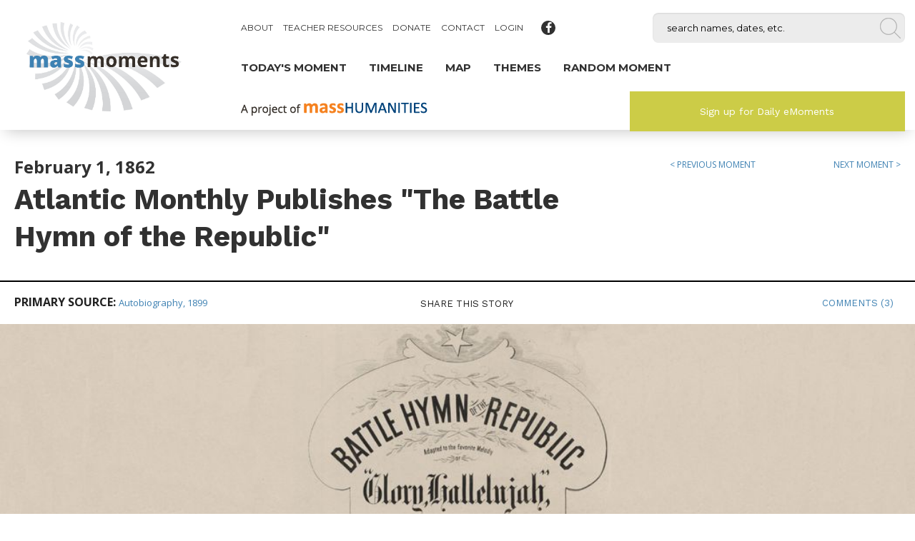

--- FILE ---
content_type: text/html; charset=utf-8
request_url: https://www.massmoments.org/moment-details/julia-ward-howe-elected-to-american-academy-of-arts/submoment/atlantic-monthly-publishes-the-battle-hymn-of-the-republic.html
body_size: 71180
content:
<!DOCTYPE html>
<html lang="en">
<head>

        <meta charset="utf-8">
    <title>Julia Ward Howe Elected to American Academy of Arts</title>
    <base href="https://www.massmoments.org/">

          <meta name="robots" content="index,follow">
      <meta name="description" content="On this day in 1907, 89-year-old Julia Ward Howe became the first woman elected to the American Academy of Arts and Letters. Howe lived most of her long life in Boston, but it was in the nation's capital that she wrote the poem for which she is remembered today. After an outing to see the Union Army massed outside of …">
      <meta name="keywords" content="">
      <meta name="generator" content="Contao Open Source CMS">
    
    <!-- viewport start -->
    <meta name="viewport" content="width=device-width,initial-scale=1.0">
    <!-- viewport end -->
    <!-- framework start -->
        <!-- framework end -->
    <!-- stylesheets start -->
    <link rel="stylesheet" href="https://fonts.googleapis.com/css?family=Open+Sans:400,700,900%7CWork+Sans:400,700%7CMontserrat:400,700">
<link rel="stylesheet" href="assets/foundation/css/6841a1e4784f.css">
<link rel="stylesheet" href="system/modules/rhyme_photoswipe/vendor/photoswipe/4.1.0/dist/photoswipe.css" media="screen">
<link rel="stylesheet" href="system/modules/rhyme_photoswipe/vendor/photoswipe/4.1.0/dist/default-skin/default-skin.css">
<link rel="stylesheet" href="assets/colorbox/css/colorbox.min.css">
<link rel="stylesheet" href="files/assets/fonts/fontello/socialsearch/css/socialsearch.css">
<link rel="stylesheet" href="assets/css/files_assets_css___layouts_InsidePage.scss.css">
    <!-- stylesheets end -->
    <!-- mooScripts start -->
    <script src="https://code.jquery.com/jquery-1.x-dev.min.js"></script>
<script>window.jQuery || document.write('<script src="assets/jquery/js/jquery.min.js">\x3C/script>')</script>
    <!-- mooScripts end -->
    <!-- head start -->
    <script src="assets/respimage/js/respimage.min.js"></script>
<script src="assets/js/7eca03855468.js"></script>
<script src="system/modules/rhyme_photoswipe/vendor/photoswipe/4.1.0/dist/photoswipe.min.js"></script>
<script src="system/modules/rhyme_photoswipe/vendor/photoswipe/4.1.0/dist/photoswipe-ui-default.min.js"></script>
<script src="bundles/massmoments/assets/js/massmoments.general.js"></script>
<script src="bundles/massmoments/assets/js/moment/events.js"></script>
<script src="bundles/massmoments/assets/js/moment/data.js"></script>
<script src="bundles/massmoments/assets/js/moment/reader.js"></script>
<script src="bundles/massmoments/assets/js/moment/timeline/controller.js"></script>
<script src="bundles/massmoments/assets/js/moment/timeline/viewer.js"></script>
<script src="bundles/massmoments/assets/js/moment/timeline/slider.js"></script>
<script src="bundles/massmoments/assets/js/moment/timeline/map.js"></script>
<script src="bundles/massmoments/assets/js/moment/timeline/regions.js"></script>
<script src="bundles/massmoments/assets/js/vendor/jquery.easing.1.3.js"></script>
<script src="bundles/massmoments/assets/js/vendor/panzoom.js"></script>
<meta property="og:url" content="https://www.massmoments.org/moment-details/julia-ward-howe-elected-to-american-academy-of-arts/submoment/atlantic-monthly-publishes-the-battle-hymn-of-the-republic.html">
<meta property="og:type" content="website">
<meta property="og:title" content="Julia Ward Howe Elected to American Academy of Arts">
<meta property="og:description" content="On this day in 1907, 89-year-old Julia Ward Howe became the first woman elected to the American Academy of Arts and Letters. Howe lived most of her long life in Boston, but it was in the nation's capital that she wrote the poem for which she is remembered today. After an outing to see the Union Army massed outside of …">
<meta property="og:image" content="https://www.massmoments.org/assets/images/e/01_28_1908-cd4316ef.jpg">
<link rel="stylesheet" type="text/css" href="//cdnjs.cloudflare.com/ajax/libs/slick-carousel/1.5.8/slick.min.css"/>

<script>
  (function(i,s,o,g,r,a,m){i['GoogleAnalyticsObject']=r;i[r]=i[r]||function(){(i[r].q=i[r].q||[]).push(arguments)},i[r].l=1*new Date();a=s.createElement(o),m=s.getElementsByTagName(o)[0];a.async=1;a.src=g;m.parentNode.insertBefore(a,m)})(window,document,'script','https://www.google-analytics.com/analytics.js','ga');
  ga('create', 'UA-72933508-1', 'auto');
      ga('set', 'anonymizeIp', true);
    ga('send', 'pageview');
</script>

<link rel="shortcut icon" href="favicon.ico?v=3" />
    <!-- head end -->

          <!--[if lt IE 9]><script src="assets/html5shiv//html5shiv-printshiv.js"></script><![endif]-->
      
</head>
<body id="top" class="mac chrome blink ch131 insidePage singleCol momentReaderPage">

<div class="off-canvas-wrap" data-offcanvas>
  <div class="fixed off-canvas-fixed">
        
          
<!-- indexer::stop -->
<aside class="mod_foundation_offcanvas left-off-canvas-menu" id="offcanvascontent">
    
  
<div class="mod_article block" id="article-84">

  
  <div class="row ce_foundation_rowstart first"><div class="ce_image large-4 column xlarge-3 block" id="offcanvas-logo">

  
  
  <figure class="image_container">

          <a href="" title="Mass Moments">
    
    

<img src="files/assets/layout/logo_final.jpg" width="1414" height="822" alt="Mass Moments" itemprop="image">



          </a>
    
    
  </figure>


</div>
<div class="ce_image block" id="offcanvas-tagline">

  
  
  <figure class="image_container">

          <a href="http://masshumanities.org/" target="_blank">
    
    

<img src="files/assets/layout/header_tagline.png" width="261" height="19" alt="" itemprop="image">



          </a>
    
    
  </figure>


</div>
<div class="ce_hyperlink block" id="offcanvasSearch">

  
  
          <a href="search.html" class="hyperlink_txt" title="Search" rel="">Search</a>
      

</div>

<!-- indexer::stop -->
<nav class="mod_navigation block" id="offcanvas-mainNav" itemscope itemtype="http://schema.org/SiteNavigationElement">

  
  <a href="moment-details/julia-ward-howe-elected-to-american-academy-of-arts/submoment/atlantic-monthly-publishes-the-battle-hymn-of-the-republic.html#skipNavigation184" class="invisible">Skip navigation</a>

  <ul class="level_1">
    
                            
        <li  class="momentReaderPage first"><a href="moment-details/julia-ward-howe-elected-to-american-academy-of-arts.html" title="Today's Moment" class="momentReaderPage first" itemprop="url"><span itemprop="name">Today's Moment</span></a></li>

    
        
        <li  class="timelinePage"><a href="timeline.html" title="Timeline" class="timelinePage" itemprop="url"><span itemprop="name">Timeline</span></a></li>

    
        
        <li ><a href="map.html" title="Map" itemprop="url"><span itemprop="name">Map</span></a></li>

    
        
        <li ><a href="themes.html" title="Themes" itemprop="url"><span itemprop="name">Themes</span></a></li>

    
                            
        <li  class="momentReaderPage randomMoment last"><a href="moment-details/first-artificial-snow-falls-on-mt-greylock.html" title="Random Moment" class="momentReaderPage randomMoment last" itemprop="url"><span itemprop="name">Random Moment</span></a></li>

    </ul>

  <a id="skipNavigation184" class="invisible">&nbsp;</a>

</nav>
<!-- indexer::continue -->

<!-- indexer::stop -->
<nav class="mod_navigation block" id="offcanvas-topNav" itemscope itemtype="http://schema.org/SiteNavigationElement">

  
  <a href="moment-details/julia-ward-howe-elected-to-american-academy-of-arts/submoment/atlantic-monthly-publishes-the-battle-hymn-of-the-republic.html#skipNavigation195" class="invisible">Skip navigation</a>

  
<ul class="level_1">
            <li class="first"><a href="about.html" title="About" class="first" itemprop="url"><span itemprop="name">About</span></a></li>
                <li class="show-on-xl"><a href="teacher-resources.html" title="Teacher Resources" class="show-on-xl" itemprop="url"><span itemprop="name">Teacher Resources</span></a></li>
                <li><a href="https://go.masshumanities.org/mass-moments-donation" title="Donate" target="_blank" itemprop="url"><span itemprop="name">Donate</span></a></li>
                <li><a href="contact.html" title="Contact" itemprop="url"><span itemprop="name">Contact</span></a></li>
                <li class="last"><a href="login.html" title="Login" class="last" itemprop="url"><span itemprop="name">Login</span></a></li>
      </ul>

  <a id="skipNavigation195" class="invisible">&nbsp;</a>

</nav>
<!-- indexer::continue -->
<div class="ce_hyperlink redButton large-5 column xlarge-4 block" id="headerButtonGreen">

  
  
          <a href="sign-up-for-daily-emoments.html" class="hyperlink_txt" title="Sign up for Daily eMoments" rel="">Sign up for Daily eMoments</a>
      

</div>
<div class="ce_foundation_genericstart" id="offcanvas-socialIcons">
    <a href="https://www.facebook.com/MassMoments/" class="hyperlink_txt ce_hyperlink facebook icon-facebook social animate-all hoverscale facebook icon-facebook social animate-all hoverscale" title="Mass Moments on Facebook" rel="" target="_blank"><i class="ce_hyperlink facebook icon-facebook social animate-all hoverscale facebook icon-facebook social animate-all hoverscale block"><span>Mass Moments on Facebook</span></i></a>
  </div></div>
  
  
</div>

  
</aside>
<!-- indexer::continue -->
    </div>
  <div class="inner-wrap">

    	
    <div id="wrapper">

                        <header id="header">
            <div class="inside">
              
<div class="mod_article block" id="article-82">

  
  <nav class="mod_foundation_tabbar tab-bar">
  <section class="left-small">
    <a class="left-off-canvas-toggle menu-icon" ><span></span></a>
  </section>
  <section class="right tab-bar-section"></section>
</nav><div class="row ce_foundation_rowstart"><div class="ce_image large-4 column xlarge-3 block" id="logo">

  
  
  <figure class="image_container">

          <a href="" title="Mass Moments">
    
    

<img src="files/assets/layout/logo_final.jpg" width="1414" height="822" alt="Mass Moments" itemprop="image">



          </a>
    
    
  </figure>


</div>
<div class="ce_foundation_genericstart show-for-large-up large-8 column xlarge-9" id="headerWrap"><div class="ce_foundation_genericstart show-for-large-up" id="headerUpper"><div class="ce_foundation_genericstart large-7 column" id="upperLeft">
<!-- indexer::stop -->
<nav class="mod_navigation block" id="topNav" itemscope itemtype="http://schema.org/SiteNavigationElement">

  
  <a href="moment-details/julia-ward-howe-elected-to-american-academy-of-arts/submoment/atlantic-monthly-publishes-the-battle-hymn-of-the-republic.html#skipNavigation185" class="invisible">Skip navigation</a>

  
<ul class="level_1">
            <li class="first"><a href="about.html" title="About" class="first" itemprop="url"><span itemprop="name">About</span></a></li>
                <li class="submenu show-on-xl"><a href="teacher-resources.html" title="Teacher Resources" class="submenu show-on-xl" aria-haspopup="true" itemprop="url"><span itemprop="name">Teacher Resources</span></a>
<ul class="level_2">
            <li class="submenu noLink first"><a href="teacher-resources/high-school.html" title="High School" class="submenu noLink first" aria-haspopup="true" itemprop="url"><span itemprop="name">High School</span></a>
<ul class="level_3">
            <li class="submenu first"><a href="teacher-resources/high-school/hs-unit-i-free-but-far-from-equal.html" title="HS Unit I: Free But Far From Equal: The African American Experience in Massachusetts, 1780–1863" class="submenu first" aria-haspopup="true" itemprop="url"><span itemprop="name">HS Unit I: Free But Far From Equal: The African American Experience in Massachusetts, 1780–1863</span></a>
<ul class="level_4">
            <li class="submenu noLink first"><a href="teacher-resources/high-school/hs-unit-i-free-but-far-from-equal/lessons.html" title="Lessons" class="submenu noLink first" aria-haspopup="true" itemprop="url"><span itemprop="name">Lessons</span></a>
<ul class="level_5">
            <li class="submenu first"><a href="teacher-resources/high-school/hs-unit-i-free-but-far-from-equal/lesson-a.html" title="Lesson A: The Struggle for Racial Justice, 1780-1863" class="submenu first" aria-haspopup="true" itemprop="url"><span itemprop="name">Lesson A: The Struggle for Racial Justice, 1780-1863</span></a>
<ul class="level_6">
            <li class="submenu noLink first"><a href="teacher-resources/high-school/hs-unit-i-free-but-far-from-equal/lesson-a/activities.html" title="Activities" class="submenu noLink first" aria-haspopup="true" itemprop="url"><span itemprop="name">Activities</span></a>
<ul class="level_7">
            <li class="first"><a href="teacher-resources/high-school/hs-unit-i-free-but-far-from-equal/lesson-a/activity-1.html" title="Activity 1: Starting With What Students Know" class="first" itemprop="url"><span itemprop="name">Activity 1: Starting With What Students Know</span></a></li>
                <li><a href="teacher-resources/high-school/hs-unit-i-free-but-far-from-equal/lesson-a/activity-2.html" title="Activity 2: Exploring the Mass Moments Website for Answers" itemprop="url"><span itemprop="name">Activity 2: Exploring the Mass Moments Website for Answers</span></a></li>
                <li><a href="teacher-resources/high-school/hs-unit-i-free-but-far-from-equal/lesson-a/activity-3.html" title="Activity 3: Creating a Timeline" itemprop="url"><span itemprop="name">Activity 3: Creating a Timeline</span></a></li>
                <li class="last"><a href="teacher-resources/high-school/hs-unit-i-free-but-far-from-equal/lesson-a/activity-4.html" title="Activity 4: Additional Research" class="last" itemprop="url"><span itemprop="name">Activity 4: Additional Research</span></a></li>
      </ul>
</li>
                <li class="last"><a href="teacher-resources/high-school/hs-unit-i-free-but-far-from-equal/lesson-a/other-links-and-resources.html" title="Other Links &amp; Resources" class="last" itemprop="url"><span itemprop="name">Other Links & Resources</span></a></li>
      </ul>
</li>
                <li class="submenu"><a href="teacher-resources/high-school/hs-unit-i-free-but-far-from-equal/lesson-b.html" title="Lesson B: Men and Women, Black and White, Who Made a Difference" class="submenu" aria-haspopup="true" itemprop="url"><span itemprop="name">Lesson B: Men and Women, Black and White, Who Made a Difference</span></a>
<ul class="level_6">
            <li class="submenu noLink first"><a href="teacher-resources/high-school/hs-unit-i-free-but-far-from-equal/lessons/lesson-b/activities.html" title="Activities" class="submenu noLink first" aria-haspopup="true" itemprop="url"><span itemprop="name">Activities</span></a>
<ul class="level_7">
            <li class="first last"><a href="teacher-resources/high-school/hs-unit-i-free-but-far-from-equal/lesson-b/activity-1.html" title="Activity 1: Interviewing Anti-Slavery Activists" class="first last" itemprop="url"><span itemprop="name">Activity 1: Interviewing Anti-Slavery Activists</span></a></li>
      </ul>
</li>
                <li class="last"><a href="teacher-resources/high-school/hs-unit-i-free-but-far-from-equal/lesson-b/other-links-and-resources.html" title="Other Links &amp; Resources" class="last" itemprop="url"><span itemprop="name">Other Links & Resources</span></a></li>
      </ul>
</li>
                <li class="submenu"><a href="teacher-resources/high-school/hs-unit-i-free-but-far-from-equal/lesson-c.html" title="Lesson C: The Fight for Equal Education, 1800–1855: Two Case Studies of School Desegregation" class="submenu" aria-haspopup="true" itemprop="url"><span itemprop="name">Lesson C: The Fight for Equal Education, 1800–1855: Two Case Studies of School Desegregation</span></a>
<ul class="level_6">
            <li class="submenu noLink first last"><a href="teacher-resources/high-school/hs-unit-i-free-but-far-from-equal/lessons/lesson-c/activities.html" title="Activities" class="submenu noLink first last" aria-haspopup="true" itemprop="url"><span itemprop="name">Activities</span></a>
<ul class="level_7">
            <li class="first"><a href="teacher-resources/high-school/hs-unit-i-free-but-far-from-equal/lesson-c/activities/activity-1.html" title="Activity 1: Panel Discussion/Debate: Integration v. Segregation?" class="first" itemprop="url"><span itemprop="name">Activity 1: Panel Discussion/Debate: Integration v. Segregation?</span></a></li>
                <li class="last"><a href="teacher-resources/high-school/hs-unit-i-free-but-far-from-equal/lesson-c/activities/activity-2.html" title="Activity 2: New Opportunities in Education" class="last" itemprop="url"><span itemprop="name">Activity 2: New Opportunities in Education</span></a></li>
      </ul>
</li>
      </ul>
</li>
                <li class="submenu last"><a href="teacher-resources/high-school/hs-unit-i-free-but-far-from-equal/lesson-d.html" title="Lesson D: The Fugitive Slave Act of 1850: A Case Study of Resistance" class="submenu last" aria-haspopup="true" itemprop="url"><span itemprop="name">Lesson D: The Fugitive Slave Act of 1850: A Case Study of Resistance</span></a>
<ul class="level_6">
            <li class="submenu noLink first"><a href="teacher-resources/high-school/hs-unit-i-free-but-far-from-equal/lessons/lesson-d/activities.html" title="Activities" class="submenu noLink first" aria-haspopup="true" itemprop="url"><span itemprop="name">Activities</span></a>
<ul class="level_7">
            <li class="first"><a href="teacher-resources/high-school/hs-unit-i-free-but-far-from-equal/lesson-d/activity-1.html" title="Activity 1: Analyzing the Fugitive Slave Act" class="first" itemprop="url"><span itemprop="name">Activity 1: Analyzing the Fugitive Slave Act</span></a></li>
                <li><a href="teacher-resources/high-school/hs-unit-i-free-but-far-from-equal/lesson-d/activity-2.html" title="Activity 2: Comparing and Contrasting Two Points of View in Newspaper Reports" itemprop="url"><span itemprop="name">Activity 2: Comparing and Contrasting Two Points of View in Newspaper Reports</span></a></li>
                <li class="last"><a href="teacher-resources/high-school/hs-unit-i-free-but-far-from-equal/lesson-d/activity-3.html" title="Activity 3: Anthony Burns—Slave-Catchers Come to Boston for the Last Time" class="last" itemprop="url"><span itemprop="name">Activity 3: Anthony Burns—Slave-Catchers Come to Boston for the Last Time</span></a></li>
      </ul>
</li>
                <li class="last"><a href="teacher-resources/high-school/hs-unit-i-free-but-far-from-equal/lesson-d/other-links-and-resources.html" title="Other Links &amp; Resources" class="last" itemprop="url"><span itemprop="name">Other Links & Resources</span></a></li>
      </ul>
</li>
      </ul>
</li>
                <li class="last"><a href="teacher-resources/high-school/hs-unit-i-free-but-far-from-equal/unit-vocabulary-list.html" title="Unit Vocabulary List" class="last" itemprop="url"><span itemprop="name">Unit Vocabulary List</span></a></li>
      </ul>
</li>
                <li class="submenu"><a href="teacher-resources/high-school/hs-unit-ii-womens-struggle.html" title="HS Unit II: Women's Struggle for Equal Rights, 1825 - 1930" class="submenu" aria-haspopup="true" itemprop="url"><span itemprop="name">HS Unit II: Women's Struggle for Equal Rights, 1825 - 1930</span></a>
<ul class="level_4">
            <li class="submenu noLink first"><a href="teacher-resources/high-school/hs-unit-ii-womens-struggle/lessons.html" title="Lessons" class="submenu noLink first" aria-haspopup="true" itemprop="url"><span itemprop="name">Lessons</span></a>
<ul class="level_5">
            <li class="submenu first"><a href="teacher-resources/high-school/hs-unit-ii-womens-struggle/lesson-a.html" title="Lesson A: Advocates for Higher Education" class="submenu first" aria-haspopup="true" itemprop="url"><span itemprop="name">Lesson A: Advocates for Higher Education</span></a>
<ul class="level_6">
            <li class="submenu noLink first"><a href="teacher-resources/high-school/hs-unit-ii-womens-struggle/lessons/lesson-a/activities.html" title="Activities" class="submenu noLink first" aria-haspopup="true" itemprop="url"><span itemprop="name">Activities</span></a>
<ul class="level_7">
            <li class="first"><a href="teacher-resources/high-school/hs-unit-ii-womens-struggle/lesson-a/activity-1.html" title="Activity 1: The 1840s—How Things Stood for Women" class="first" itemprop="url"><span itemprop="name">Activity 1: The 1840s—How Things Stood for Women</span></a></li>
                <li><a href="teacher-resources/high-school/hs-unit-ii-womens-struggle/lesson-a/activity-2.html" title="Activity 2: Advocates for Female Education" itemprop="url"><span itemprop="name">Activity 2: Advocates for Female Education</span></a></li>
                <li class="last"><a href="teacher-resources/high-school/hs-unit-ii-womens-struggle/lesson-a/activity-3.html" title="Activity 3: Extended Research" class="last" itemprop="url"><span itemprop="name">Activity 3: Extended Research</span></a></li>
      </ul>
</li>
                <li class="last"><a href="teacher-resources/high-school/hs-unit-ii-womens-struggle/lesson-a/other-links-and-resources.html" title="Other Links &amp; Resources" class="last" itemprop="url"><span itemprop="name">Other Links & Resources</span></a></li>
      </ul>
</li>
                <li class="submenu"><a href="teacher-resources/high-school/hs-unit-ii-womens-struggle/lesson-b.html" title="Lesson B: The Activists" class="submenu" aria-haspopup="true" itemprop="url"><span itemprop="name">Lesson B: The Activists</span></a>
<ul class="level_6">
            <li class="submenu noLink first"><a href="teacher-resources/high-school/hs-unit-ii-womens-struggle/lessons/lesson-b/activities.html" title="Activities" class="submenu noLink first" aria-haspopup="true" itemprop="url"><span itemprop="name">Activities</span></a>
<ul class="level_7">
            <li class="first"><a href="teacher-resources/high-school/hs-unit-ii-womens-struggle/lesson-b/activity-1.html" title="Activity 1: Nineteenth-Century Women Activists" class="first" itemprop="url"><span itemprop="name">Activity 1: Nineteenth-Century Women Activists</span></a></li>
                <li><a href="teacher-resources/high-school/hs-unit-ii-womens-struggle/lesson-b/activity-2.html" title="Activity 2: The Difference One Individual Can Make" itemprop="url"><span itemprop="name">Activity 2: The Difference One Individual Can Make</span></a></li>
                <li><a href="teacher-resources/high-school/hs-unit-ii-womens-struggle/lesson-b/activity-3.html" title="Activity 3: Fifty Years’ Worth of Gains" itemprop="url"><span itemprop="name">Activity 3: Fifty Years’ Worth of Gains</span></a></li>
                <li class="last"><a href="teacher-resources/high-school/hs-unit-ii-womens-struggle/lesson-b/activity-4.html" title="Activity 4: The “Anti’s’” Efforts" class="last" itemprop="url"><span itemprop="name">Activity 4: The “Anti’s’” Efforts</span></a></li>
      </ul>
</li>
                <li class="last"><a href="teacher-resources/high-school/hs-unit-ii-womens-struggle/lesson-b/other-links-and-resources.html" title="Other Links &amp; Resources" class="last" itemprop="url"><span itemprop="name">Other Links & Resources</span></a></li>
      </ul>
</li>
                <li class="submenu last"><a href="teacher-resources/high-school/hs-unit-ii-womens-struggle/lesson-c.html" title="Lesson C: The Trail Blazers" class="submenu last" aria-haspopup="true" itemprop="url"><span itemprop="name">Lesson C: The Trail Blazers</span></a>
<ul class="level_6">
            <li class="submenu noLink first"><a href="teacher-resources/high-school/hs-unit-ii-womens-struggle/lessons/lesson-c/activities.html" title="Activities" class="submenu noLink first" aria-haspopup="true" itemprop="url"><span itemprop="name">Activities</span></a>
<ul class="level_7">
            <li class="first"><a href="teacher-resources/high-school/hs-unit-ii-womens-struggle/lesson-c/activity-1.html" title="Activity 1: Women Making History" class="first" itemprop="url"><span itemprop="name">Activity 1: Women Making History</span></a></li>
                <li><a href="teacher-resources/high-school/hs-unit-ii-womens-struggle/lesson-c/activity-2.html" title="Activity 2: The Work of a Nobel Peace Prizewinner" itemprop="url"><span itemprop="name">Activity 2: The Work of a Nobel Peace Prizewinner</span></a></li>
                <li class="last"><a href="teacher-resources/high-school/hs-unit-ii-womens-struggle/lesson-c/activity-3.html" title="Activity 3: Creative Extensions" class="last" itemprop="url"><span itemprop="name">Activity 3: Creative Extensions</span></a></li>
      </ul>
</li>
                <li class="last"><a href="teacher-resources/high-school/hs-unit-ii-womens-struggle/lesson-c/other-links-and-resources.html" title="Other Links &amp; Resources" class="last" itemprop="url"><span itemprop="name">Other Links & Resources</span></a></li>
      </ul>
</li>
      </ul>
</li>
                <li class="last"><a href="teacher-resources/high-school/hs-unit-ii-womens-struggle/unit-vocabulary-list.html" title="Unit Vocabulary List" class="last" itemprop="url"><span itemprop="name">Unit Vocabulary List</span></a></li>
      </ul>
</li>
                <li class="submenu last"><a href="teacher-resources/high-school/hs-unit-iii-voices-of-labor.html" title="HS Unit III: Voices of Labor - Working People Organize, 1925-1930" class="submenu last" aria-haspopup="true" itemprop="url"><span itemprop="name">HS Unit III: Voices of Labor - Working People Organize, 1925-1930</span></a>
<ul class="level_4">
            <li class="submenu noLink first"><a href="teacher-resources/high-school/hs-unit-iii-voices-of-labor/lessons.html" title="Lessons" class="submenu noLink first" aria-haspopup="true" itemprop="url"><span itemprop="name">Lessons</span></a>
<ul class="level_5">
            <li class="submenu first"><a href="teacher-resources/high-school/hs-unit-iii-voices-of-labor/lesson-a.html" title="Lesson A: Creating a Context" class="submenu first" aria-haspopup="true" itemprop="url"><span itemprop="name">Lesson A: Creating a Context</span></a>
<ul class="level_6">
            <li class="submenu noLink first"><a href="teacher-resources/high-school/hs-unit-iii-voices-of-labor/lessons/lesson-a/activities.html" title="Activities" class="submenu noLink first" aria-haspopup="true" itemprop="url"><span itemprop="name">Activities</span></a>
<ul class="level_7">
            <li class="first"><a href="teacher-resources/high-school/hs-unit-iii-voices-of-labor/lesson-a/activity-1.html" title="Activity 1: Early Years in the Lowell Mills" class="first" itemprop="url"><span itemprop="name">Activity 1: Early Years in the Lowell Mills</span></a></li>
                <li><a href="teacher-resources/high-school/hs-unit-iii-voices-of-labor/lesson-a/activity-2.html" title="Activity 2: The Impact of Invention" itemprop="url"><span itemprop="name">Activity 2: The Impact of Invention</span></a></li>
                <li class="last"><a href="teacher-resources/high-school/hs-unit-iii-voices-of-labor/lesson-a/activity-3.html" title="Activity 3: Why Unions?" class="last" itemprop="url"><span itemprop="name">Activity 3: Why Unions?</span></a></li>
      </ul>
</li>
                <li class="last"><a href="teacher-resources/high-school/hs-unit-iii-voices-of-labor/lesson-a/other-links-and-resources.html" title="Other Links &amp; Resources" class="last" itemprop="url"><span itemprop="name">Other Links & Resources</span></a></li>
      </ul>
</li>
                <li class="submenu"><a href="teacher-resources/high-school/hs-unit-iii-voices-of-labor/lesson-b.html" title="Lesson B: Working Toward Change" class="submenu" aria-haspopup="true" itemprop="url"><span itemprop="name">Lesson B: Working Toward Change</span></a>
<ul class="level_6">
            <li class="submenu noLink first"><a href="teacher-resources/high-school/hs-unit-iii-voices-of-labor/lessons/lesson-b/activities.html" title="Activities" class="submenu noLink first" aria-haspopup="true" itemprop="url"><span itemprop="name">Activities</span></a>
<ul class="level_7">
            <li class="first"><a href="teacher-resources/high-school/hs-unit-iii-voices-of-labor/lesson-b/activity-1.html" title="Activity 1: George McNeill’s Work" class="first" itemprop="url"><span itemprop="name">Activity 1: George McNeill’s Work</span></a></li>
                <li class="last"><a href="teacher-resources/high-school/hs-unit-iii-voices-of-labor/lesson-b/activity-2.html" title="Activity 2: Extended Research" class="last" itemprop="url"><span itemprop="name">Activity 2: Extended Research</span></a></li>
      </ul>
</li>
                <li class="last"><a href="teacher-resources/high-school/hs-unit-iii-voices-of-labor/lesson-b/other-links-and-resources.html" title="Other Links &amp; Resources" class="last" itemprop="url"><span itemprop="name">Other Links & Resources</span></a></li>
      </ul>
</li>
                <li class="submenu last"><a href="teacher-resources/high-school/hs-unit-iii-voices-of-labor/lesson-c.html" title="Lesson C: The Right to Strike?" class="submenu last" aria-haspopup="true" itemprop="url"><span itemprop="name">Lesson C: The Right to Strike?</span></a>
<ul class="level_6">
            <li class="submenu noLink first"><a href="teacher-resources/high-school/hs-unit-iii-voices-of-labor/lessons/lesson-c/activities.html" title="Activities" class="submenu noLink first" aria-haspopup="true" itemprop="url"><span itemprop="name">Activities</span></a>
<ul class="level_7">
            <li class="first"><a href="teacher-resources/high-school/hs-unit-iii-voices-of-labor/lesson-c/activity-1.html" title="Activity 1: On Strike" class="first" itemprop="url"><span itemprop="name">Activity 1: On Strike</span></a></li>
                <li><a href="teacher-resources/high-school/hs-unit-iii-voices-of-labor/lesson-c/activity-2.html" title="Activity 2: Finding Patterns" itemprop="url"><span itemprop="name">Activity 2: Finding Patterns</span></a></li>
                <li class="last"><a href="teacher-resources/high-school/hs-unit-iii-voices-of-labor/lesson-c/activity-3.html" title="Activity 3: Extended Research" class="last" itemprop="url"><span itemprop="name">Activity 3: Extended Research</span></a></li>
      </ul>
</li>
                <li class="last"><a href="teacher-resources/high-school/hs-unit-iii-voices-of-labor/lesson-c/other-links-and-resources.html" title="Other Links &amp; Resources" class="last" itemprop="url"><span itemprop="name">Other Links & Resources</span></a></li>
      </ul>
</li>
      </ul>
</li>
                <li class="last"><a href="teacher-resources/high-school/hs-unit-iii-voices-of-labor/unit-vocabulary-list.html" title="Unit Vocabulary List" class="last" itemprop="url"><span itemprop="name">Unit Vocabulary List</span></a></li>
      </ul>
</li>
      </ul>
</li>
                <li class="submenu noLink"><a href="teacher-resources/grades-5-8.html" title="Grades 5-8" class="submenu noLink" aria-haspopup="true" itemprop="url"><span itemprop="name">Grades 5-8</span></a>
<ul class="level_3">
            <li class="submenu first"><a href="teacher-resources/grades-5-8/e-ms-unit-1-two-cultures-collide.html" title="E/MS Unit I: Two Cultures Collide: Early Relations Between English Settlers and Indigenous People in Plymouth and Massachusetts Bay Colonies" class="submenu first" aria-haspopup="true" itemprop="url"><span itemprop="name">E/MS Unit I: Two Cultures Collide: Early Relations Between English Settlers and Indigenous People in Plymouth and Massachusetts Bay Colonies</span></a>
<ul class="level_4">
            <li class="submenu noLink first"><a href="teacher-resources/grades-5-8/e-ms-unit-1-two-cultures-collide/lessons.html" title="Lessons" class="submenu noLink first" aria-haspopup="true" itemprop="url"><span itemprop="name">Lessons</span></a>
<ul class="level_5">
            <li class="submenu first"><a href="teacher-resources/grades-5-8/e-ms-unit-1-two-cultures-collide/lesson-a.html" title="Lesson A: Native American Tribes and English Colonists in Early Massachusetts" class="submenu first" aria-haspopup="true" itemprop="url"><span itemprop="name">Lesson A: Native American Tribes and English Colonists in Early Massachusetts</span></a>
<ul class="level_6">
            <li class="submenu noLink first last"><a href="teacher-resources/grades-5-8/e-ms-unit-1-two-cultures-collide/lessons/lesson-a/activities.html" title="Activities" class="submenu noLink first last" aria-haspopup="true" itemprop="url"><span itemprop="name">Activities</span></a>
<ul class="level_7">
            <li class="first"><a href="teacher-resources/grades-5-8/e-ms-unit-1-two-cultures-collide/lesson-a/activity-1.html" title="Activity 1: Mapping Native American Tribes and English Settlements" class="first" itemprop="url"><span itemprop="name">Activity 1: Mapping Native American Tribes and English Settlements</span></a></li>
                <li><a href="teacher-resources/grades-5-8/e-ms-unit-1-two-cultures-collide/lesson-a/activity-2.html" title="Activity 2: Reading Early Settlers’ Accounts" itemprop="url"><span itemprop="name">Activity 2: Reading Early Settlers’ Accounts</span></a></li>
                <li><a href="teacher-resources/grades-5-8/e-ms-unit-1-two-cultures-collide/lesson-a/activity-3.html" title="Activity 3: Examining a Land Deed" itemprop="url"><span itemprop="name">Activity 3: Examining a Land Deed</span></a></li>
                <li><a href="teacher-resources/grades-5-8/e-ms-unit-1-two-cultures-collide/lesson-a/activity-4.html" title="Activity 4: Examining Historic Maps for Information" itemprop="url"><span itemprop="name">Activity 4: Examining Historic Maps for Information</span></a></li>
                <li class="last"><a href="teacher-resources/grades-5-8/e-ms-unit-1-two-cultures-collide/lesson-a/activity-5.html" title="Activity 5: Creative Extension - County Maps" class="last" itemprop="url"><span itemprop="name">Activity 5: Creative Extension - County Maps</span></a></li>
      </ul>
</li>
      </ul>
</li>
                <li class="submenu"><a href="teacher-resources/grades-5-8/e-ms-unit-1-two-cultures-collide/lesson-b.html" title="Lesson B: Indian “Praying Towns”" class="submenu" aria-haspopup="true" itemprop="url"><span itemprop="name">Lesson B: Indian “Praying Towns”</span></a>
<ul class="level_6">
            <li class="submenu noLink first last"><a href="teacher-resources/grades-5-8/e-ms-unit-1-two-cultures-collide/lessons/lesson-b/activities.html" title="Activities" class="submenu noLink first last" aria-haspopup="true" itemprop="url"><span itemprop="name">Activities</span></a>
<ul class="level_7">
            <li class="first"><a href="teacher-resources/grades-5-8/e-ms-unit-1-two-cultures-collide/lesson-b/activity-1.html" title="Activity 1: Examining the Puritans’ Goals in Relation to Native Peoples" class="first" itemprop="url"><span itemprop="name">Activity 1: Examining the Puritans’ Goals in Relation to Native Peoples</span></a></li>
                <li class="last"><a href="teacher-resources/grades-5-8/e-ms-unit-1-two-cultures-collide/lesson-b/activity-2.html" title="Activity 2: Establishing &quot;Praying Towns&quot; and Educating Indian Youth" class="last" itemprop="url"><span itemprop="name">Activity 2: Establishing "Praying Towns" and Educating Indian Youth</span></a></li>
      </ul>
</li>
      </ul>
</li>
                <li class="submenu"><a href="teacher-resources/grades-5-8/e-ms-unit-1-two-cultures-collide/lesson-c.html" title="Lesson C: King Philip’s War" class="submenu" aria-haspopup="true" itemprop="url"><span itemprop="name">Lesson C: King Philip’s War</span></a>
<ul class="level_6">
            <li class="submenu noLink first last"><a href="teacher-resources/grades-5-8/e-ms-unit-1-two-cultures-collide/lessons/lesson-c/activities.html" title="Activities" class="submenu noLink first last" aria-haspopup="true" itemprop="url"><span itemprop="name">Activities</span></a>
<ul class="level_7">
            <li class="first"><a href="teacher-resources/grades-5-8/e-ms-unit-1-two-cultures-collide/lesson-c/activity-1.html" title="Activity 1: Accounts of King Philip’s War" class="first" itemprop="url"><span itemprop="name">Activity 1: Accounts of King Philip’s War</span></a></li>
                <li class="last"><a href="teacher-resources/grades-5-8/e-ms-unit-1-two-cultures-collide/lesson-c/activity-2.html" title="Activity 2: The Fate of Indian “Praying Towns”" class="last" itemprop="url"><span itemprop="name">Activity 2: The Fate of Indian “Praying Towns”</span></a></li>
      </ul>
</li>
      </ul>
</li>
                <li class="submenu last"><a href="teacher-resources/grades-5-8/e-ms-unit-1-two-cultures-collide/lesson-d.html" title="Lesson D: William Apess and the “Mashpee Revolt”" class="submenu last" aria-haspopup="true" itemprop="url"><span itemprop="name">Lesson D: William Apess and the “Mashpee Revolt”</span></a>
<ul class="level_6">
            <li class="submenu noLink first last"><a href="teacher-resources/grades-5-8/e-ms-unit-1-two-cultures-collide/lessons/lesson-d/activities.html" title="Activities" class="submenu noLink first last" aria-haspopup="true" itemprop="url"><span itemprop="name">Activities</span></a>
<ul class="level_7">
            <li class="first"><a href="teacher-resources/grades-5-8/e-ms-unit-1-two-cultures-collide/lesson-d/activity-1.html" title="Activity 1: The Rev. William Apess Presents a Different Point of View" class="first" itemprop="url"><span itemprop="name">Activity 1: The Rev. William Apess Presents a Different Point of View</span></a></li>
                <li class="last"><a href="teacher-resources/grades-5-8/e-ms-unit-1-two-cultures-collide/lesson-d/activity-2.html" title="Activity 2: The &quot;Mashpee Revolt&quot;" class="last" itemprop="url"><span itemprop="name">Activity 2: The "Mashpee Revolt"</span></a></li>
      </ul>
</li>
      </ul>
</li>
      </ul>
</li>
                <li class="last"><a href="teacher-resources/grades-5-8/e-ms-unit-1-two-cultures-collide/unit-vocabulary-list.html" title="Unit Vocabulary List" class="last" itemprop="url"><span itemprop="name">Unit Vocabulary List</span></a></li>
      </ul>
</li>
                <li class="submenu last"><a href="teacher-resources/grades-5-8/e-ms-unit-ii-building-a-new-society-life-in-colonial-massachusetts.html" title="E/MS Unit II: Building a New Society: Life in Colonial Massachusetts" class="submenu last" aria-haspopup="true" itemprop="url"><span itemprop="name">E/MS Unit II: Building a New Society: Life in Colonial Massachusetts</span></a>
<ul class="level_4">
            <li class="submenu noLink first"><a href="teacher-resources/grades-5-8/e-ms-unit-ii-building-a-new-society-life-in-colonial-massachusetts/lessons.html" title="Lessons" class="submenu noLink first" aria-haspopup="true" itemprop="url"><span itemprop="name">Lessons</span></a>
<ul class="level_5">
            <li class="submenu first"><a href="teacher-resources/grades-5-8/e-ms-unit-ii-building-a-new-society-life-in-colonial-massachusetts/lesson-a.html" title="Lesson A: The First English Settlements in the Massachusetts Bay Colony" class="submenu first" aria-haspopup="true" itemprop="url"><span itemprop="name">Lesson A: The First English Settlements in the Massachusetts Bay Colony</span></a>
<ul class="level_6">
            <li class="submenu noLink first last"><a href="teacher-resources/grades-5-8/e-ms-unit-ii-building-a-new-society-life-in-colonial-massachusetts/lessons/lesson-a/activities.html" title="Activities" class="submenu noLink first last" aria-haspopup="true" itemprop="url"><span itemprop="name">Activities</span></a>
<ul class="level_7">
            <li class="first"><a href="teacher-resources/grades-5-8/e-ms-unit-ii-building-a-new-society-life-in-colonial-massachusetts/lesson-a/activity-1.html" title="Activity 1: Creating Big Maps Showing Early Towns" class="first" itemprop="url"><span itemprop="name">Activity 1: Creating Big Maps Showing Early Towns</span></a></li>
                <li class="last"><a href="teacher-resources/grades-5-8/e-ms-unit-ii-building-a-new-society-life-in-colonial-massachusetts/lesson-a/activity-2.html" title="Activity 2: Multiplying Towns" class="last" itemprop="url"><span itemprop="name">Activity 2: Multiplying Towns</span></a></li>
      </ul>
</li>
      </ul>
</li>
                <li class="submenu"><a href="teacher-resources/grades-5-8/e-ms-unit-ii-building-a-new-society-life-in-colonial-massachusetts/lesson-b.html" title="Lesson B: Religious Intolerance in Seventeenth-Century Massachusetts" class="submenu" aria-haspopup="true" itemprop="url"><span itemprop="name">Lesson B: Religious Intolerance in Seventeenth-Century Massachusetts</span></a>
<ul class="level_6">
            <li class="submenu noLink first"><a href="teacher-resources/grades-5-8/e-ms-unit-ii-building-a-new-society-life-in-colonial-massachusetts/lessons/lesson-b/activities.html" title="Activities" class="submenu noLink first" aria-haspopup="true" itemprop="url"><span itemprop="name">Activities</span></a>
<ul class="level_7">
            <li class="first"><a href="teacher-resources/grades-5-8/e-ms-unit-ii-building-a-new-society-life-in-colonial-massachusetts/lesson-b/activity-1.html" title="Activity 1: The Puritans’ Promise to God" class="first" itemprop="url"><span itemprop="name">Activity 1: The Puritans’ Promise to God</span></a></li>
                <li><a href="teacher-resources/grades-5-8/e-ms-unit-ii-building-a-new-society-life-in-colonial-massachusetts/lesson-b/activity-2.html" title="Activity 2: High Cost of Following Other Religious Beliefs" itemprop="url"><span itemprop="name">Activity 2: High Cost of Following Other Religious Beliefs</span></a></li>
                <li><a href="teacher-resources/grades-5-8/e-ms-unit-ii-building-a-new-society-life-in-colonial-massachusetts/lesson-b/activity-3.html" title="Activity 3: Religious Diversity Today" itemprop="url"><span itemprop="name">Activity 3: Religious Diversity Today</span></a></li>
                <li class="last"><a href="teacher-resources/grades-5-8/e-ms-unit-ii-building-a-new-society-life-in-colonial-massachusetts/lesson-b/activity-4.html" title="Activity 4: How the Puritans Celebrated Christmas" class="last" itemprop="url"><span itemprop="name">Activity 4: How the Puritans Celebrated Christmas</span></a></li>
      </ul>
</li>
                <li class="last"><a href="teacher-resources/grades-5-8/e-ms-unit-ii-building-a-new-society-life-in-colonial-massachusetts/lesson-b/other-links-resources.html" title="Other Links &amp; Resources" class="last" itemprop="url"><span itemprop="name">Other Links & Resources</span></a></li>
      </ul>
</li>
                <li class="submenu last"><a href="teacher-resources/grades-5-8/e-ms-unit-ii-building-a-new-society-life-in-colonial-massachusetts/lesson-c.html" title="Lesson C: A Young Colony Faces Challenges" class="submenu last" aria-haspopup="true" itemprop="url"><span itemprop="name">Lesson C: A Young Colony Faces Challenges</span></a>
<ul class="level_6">
            <li class="submenu noLink first"><a href="teacher-resources/grades-5-8/e-ms-unit-ii-building-a-new-society-life-in-colonial-massachusetts/lessons/lesson-c/activities.html" title="Activities" class="submenu noLink first" aria-haspopup="true" itemprop="url"><span itemprop="name">Activities</span></a>
<ul class="level_7">
            <li class="first"><a href="teacher-resources/grades-5-8/e-ms-unit-ii-building-a-new-society-life-in-colonial-massachusetts/lesson-c/activity-1.html" title="Activity 1: The Need for Labor" class="first" itemprop="url"><span itemprop="name">Activity 1: The Need for Labor</span></a></li>
                <li><a href="teacher-resources/grades-5-8/e-ms-unit-ii-building-a-new-society-life-in-colonial-massachusetts/lesson-c/activity-2.html" title="Activity 2: Threats to the Community" itemprop="url"><span itemprop="name">Activity 2: Threats to the Community</span></a></li>
                <li><a href="teacher-resources/grades-5-8/e-ms-unit-ii-building-a-new-society-life-in-colonial-massachusetts/lesson-c/activity-3.html" title="Activity 3: The Printed Word" itemprop="url"><span itemprop="name">Activity 3: The Printed Word</span></a></li>
                <li class="last"><a href="teacher-resources/grades-5-8/e-ms-unit-ii-building-a-new-society-life-in-colonial-massachusetts/lesson-c/activity-4.html" title="Activity 4: Creative Extension" class="last" itemprop="url"><span itemprop="name">Activity 4: Creative Extension</span></a></li>
      </ul>
</li>
                <li class="last"><a href="teacher-resources/grades-5-8/e-ms-unit-ii-building-a-new-society-life-in-colonial-massachusetts/lesson-c/other-links-resources.html" title="Other Links &amp; Resources" class="last" itemprop="url"><span itemprop="name">Other Links & Resources</span></a></li>
      </ul>
</li>
      </ul>
</li>
                <li class="last"><a href="teacher-resources/grades-5-8/e-ms-unit-ii-building-a-new-society-life-in-colonial-massachusetts/unit-vocabulary-list.html" title="Unit Vocabulary List" class="last" itemprop="url"><span itemprop="name">Unit Vocabulary List</span></a></li>
      </ul>
</li>
      </ul>
</li>
                <li class="submenu noLink last"><a href="teacher-resources/grade-3.html" title="Grade 3" class="submenu noLink last" aria-haspopup="true" itemprop="url"><span itemprop="name">Grade 3</span></a>
<ul class="level_3">
            <li class="first last"><a href="teacher-resources/grade-3/using-mass-moments-in-third-grade-classrooms.html" title="Using Mass Moments in Third Grade Classrooms" class="first last" itemprop="url"><span itemprop="name">Using Mass Moments in Third Grade Classrooms</span></a></li>
      </ul>
</li>
      </ul>
</li>
                <li><a href="https://go.masshumanities.org/mass-moments-donation" title="Donate" target="_blank" itemprop="url"><span itemprop="name">Donate</span></a></li>
                <li><a href="contact.html" title="Contact" itemprop="url"><span itemprop="name">Contact</span></a></li>
                <li class="last"><a href="login.html" title="Login" class="last" itemprop="url"><span itemprop="name">Login</span></a></li>
      </ul>

  <a id="skipNavigation185" class="invisible">&nbsp;</a>

</nav>
<!-- indexer::continue -->
<div class="ce_foundation_genericstart socialIcons">
    <a href="https://www.facebook.com/MassMoments/" class="hyperlink_txt ce_hyperlink facebook icon-facebook social animate-all hoverscale" title="Mass Moments on Facebook" rel="" target="_blank"><i class="ce_hyperlink facebook icon-facebook social animate-all hoverscale block"><span>Mass Moments on Facebook</span></i></a>
  </div></div>
<!-- indexer::stop -->
<div class="mod_momentfilter large-5 column block" id="momentFilterHeader">

  
<div class="momentfilter_189 moment_filter_wrapper">
<form action="search-results.html" method="get">
	<div class="formbody">
		<input type="hidden" name="lists" value="186">

		
							<div class="moment_filter filter_body">
					<div class="label"></div>
					<input type="text" name="body" id="ctrl_body" class="text" value="" placeholder="search names, dates, etc.">				</div>
			
		
	</div>
</form>
</div>

</div>
<!-- indexer::continue -->
</div><div class="ce_foundation_genericstart show-for-large-up" id="navButtons"></div>
<!-- indexer::stop -->
<nav class="mod_navigation show-for-large-up block" id="mainNav" itemscope itemtype="http://schema.org/SiteNavigationElement">

  
  <a href="moment-details/julia-ward-howe-elected-to-american-academy-of-arts/submoment/atlantic-monthly-publishes-the-battle-hymn-of-the-republic.html#skipNavigation85" class="invisible">Skip navigation</a>

  <ul class="level_1">
    
                            
        <li  class="momentReaderPage first"><a href="moment-details/julia-ward-howe-elected-to-american-academy-of-arts.html" title="Today's Moment" class="momentReaderPage first" itemprop="url"><span itemprop="name">Today's Moment</span></a></li>

    
        
        <li  class="timelinePage"><a href="timeline.html" title="Timeline" class="timelinePage" itemprop="url"><span itemprop="name">Timeline</span></a></li>

    
        
        <li ><a href="map.html" title="Map" itemprop="url"><span itemprop="name">Map</span></a></li>

    
        
        <li ><a href="themes.html" title="Themes" itemprop="url"><span itemprop="name">Themes</span></a></li>

    
                            
        <li  class="momentReaderPage randomMoment last"><a href="moment-details/ceremony-honors-early-indian-students.html" title="Random Moment" class="momentReaderPage randomMoment last" itemprop="url"><span itemprop="name">Random Moment</span></a></li>

    </ul>

  <a id="skipNavigation85" class="invisible">&nbsp;</a>

</nav>
<!-- indexer::continue -->
<div class="ce_foundation_genericstart" id="headerLower"><div class="ce_image show-for-large-up block" id="headerTagline">

  
  
  <figure class="image_container">

          <a href="http://masshumanities.org/" target="_blank">
    
    

<img src="files/assets/layout/header_tagline.png" width="261" height="19" alt="" itemprop="image">



          </a>
    
    
  </figure>


</div>
<div class="ce_hyperlink large-5 column xlarge-4 block" id="headerButtonGreen">

  
  
          <a href="sign-up-for-daily-emoments.html" class="hyperlink_txt" title="Sign up for Daily eMoments" rel="">Sign up for Daily eMoments</a>
      

</div>
</div></div></div>
  
  
</div>

            </div>
          </header>
              
      
              <div id="container">

          <!-- Main column -->
                      <div id="main">
              <div class="inside">
                
<div class="mod_article first last block" id="article-1364">

  
  
<!-- indexer::stop -->
<div class="mod_momentreader block" id="momentReader">

  
  <div class="moment_reader_with_elements moment block">
    
<div class="titleRow row fullWidth">
    <div class="inner">
        <div class="dateTitle column large-8">
            <div class="momentDate">February 1, 1862</div>
            <h2 class="title">Atlantic Monthly Publishes "The Battle Hymn of the Republic"</h2>
        </div>
        <div class="prevNext column large-4">
            <div class="prev">
                <a href="moment-details/native-american-writer-born.html"><span class="text">&lt;&nbsp;Previous Moment</span></a>
            </div>
            <div class="next">
                <a href="moment-details/abigail-adams-knows.html"><span class="text">Next Moment&nbsp;&gt;</span></a>
            </div>
            <div class="clear"></div>
        </div>
    </div>
</div>

<div class="shareRow row fullWidth">
    <div class="inner">
        <div class="primarySource column large-6">
                                    <span class="label">PRIMARY SOURCE:</span>&nbsp;<a href="#" data-reveal-id="momentPrimarySource">Autobiography, 1899</a>
                    </div>
        <div class="shareStory column medium-6 large-3">
            <span class="label">Share this story</span>
            <div class="addthis_inline_share_toolbox"></div>

                    </div>
        <div class="commentsAudio column medium-6 large-3">

            <div class="comments">
                <a href="#" data-reveal-id="commentsPopup">
                    Comments&nbsp;(3)
                </a>
            </div>

            
            <div class="bookmarkMoment">
                <a href="#">
                    <span class="label">Bookmark</span>
                    <i class="icon-bookmark-empty"></i>
                </a>
            </div>
        </div>
    </div>
</div>



<!-- POPUPS -->
<div id="momentPrimarySource" class="reveal-modal" data-reveal aria-labelledby="Primary Source" aria-hidden="true" role="dialog">
    <a class="close-reveal-modal" aria-label="Close">&#215;</a>
    <div class="content">
        <h2>Primary Source</h2>
        <div class="primarySourceWrapper">
            <div class="inner">
                <p>From <em>Reminiscences, 1819-1899, </em>by Julia Ward Howe (1899) </p><p>It would be impossible for me to say how many times I have been called upon to rehearse the circumstances under which I wrote the &quot;Battle Hymn of the Republic.&quot; …. </p><p>[I was thinking] of the women of my acquaintance whose sons or husbands were fighting our great battle; the women themselves serving in the hospitals, or busying themselves with the work of the Sanitary Commission. My husband … was beyond the age of military service, my eldest son but a stripling; my youngest was a child of not more than two years. I could not leave my nursery to follow the march of our armies, neither had I the practical deftness which the preparing and packing of sanitary stores demanded. Something seemed to say to me, &quot;You would be glad to serve, but you cannot help any one; you have nothing to give, and there is nothing for you to do.&quot; Yet, because of my sincere desire, a word was given me to say, which did strengthen the hearts of those who fought in the field and of those who languished in the prison.</p><p>We were invited, one day, to attend a review of troops at some distance from the town…. My dear minister [James Freeman Clarke] was in the carriage with me, as were several other friends. To beguile the rather tedious drive, we sang from time to time snatches of the army songs so popular at that time, concluding, I think, with</p><p>&quot;John Brown's body lies a-moldering in the ground;</p><p>His soul is marching on.&quot;</p><p>… Mr. Clarke said, &quot;Mrs. Howe, why do you not write some good words for that stirring tune?&quot; I replied that I had often wished to do this, but had not as yet found in my mind any leading toward it.</p><p>I went to bed that night as usual, and slept, according to my wont, quite soundly. I awoke in the gray of the morning twilight; and as I lay waiting for the dawn, the long lines of the desired poem began to twine themselves in my mind. Having thought out all the stanzas, I said to myself, &quot;I must get up and write these verses down, lest I fall asleep again and forget them.&quot; So, with a sudden effort, I sprang out of bed, and found in the dimness an old stump of a pen which I remembered to have used the day before. I scrawled the verses almost without looking at the paper. … Having completed my writing, I returned to bed and fell asleep, saying to myself, &quot;I like this better than most things that I have written.&quot;</p>The poem … was soon after published in the &quot;Atlantic Monthly&quot; … I knew, and was content to know, that [it] soon found its way to the camps, as I heard from time to time of its being sung in chorus by the soldiers.            </div>
        </div>
    </div>
</div>

<div id="commentsPopup" class="reveal-modal" data-reveal aria-labelledby="Comments" aria-hidden="true" role="dialog">
    <a class="close-reveal-modal" aria-label="Close">&#215;</a>
    <div class="content">
        <h2>Comments</h2>

        <div class="commentsWrapper">
                                                                                                    <div class="topicWrapper">Beauty of lyrics.</div>
                                                <div class="commentWrapper">
                            
<div class="com_moment_default first even" id="c401" data-topic="292">

    <p class="info">
        Comment by                    Zinc         | <time datetime="2010-01-28T05:59:54-05:00" class="date">01/28/2010</time>
    </p>

    <div class="comment">
        The beauty of Julia Ward Howe's lyrics combined with music is one of those rare instances that touches something deep inside you to excite and inspirer. Indeed, this was a special woman.    </div>

    
</div>
                        </div>
                                                                                                            <div class="topicWrapper">Two Sam Wards</div>
                                                <div class="commentWrapper">
                            
<div class="com_moment_default odd" id="c902" data-topic="510">

    <p class="info">
        Comment by                    PPeterson         | <time datetime="2015-01-28T04:29:56-05:00" class="date">01/28/2015</time>
    </p>

    <div class="comment">
        There is a tendency for people to confuse Samuel Gray Ward, a close friend of Margaret Fuller and other Transcendentalists, with Julia's brother, also named Samuel Ward. When Julia first came to Boston, it was at the invitation of her dear friend (but not a relative) Mary Ward, who was the sister of Samuel Gray Ward and a student of Margaret Fuller. Julia's brother Sam did not live in Boston, and she and her sisters did not go to live with him in Boston or anywhere else. Her brother was, however, good friends since schoolboy days with Henry Wadsworth Longfellow, so Julia's early connections to Boston literary circles were associated with both Sam Wards.    </div>

    
</div>
                        </div>
                                                                                                            <div class="topicWrapper">Two Sam Wards</div>
                                                <div class="commentWrapper">
                            
<div class="com_moment_default last even" id="c903" data-topic="511">

    <p class="info">
        Comment by                    PPeterson         | <time datetime="2015-01-28T04:29:56-05:00" class="date">01/28/2015</time>
    </p>

    <div class="comment">
        There is a tendency for people to confuse Samuel Gray Ward, a close friend of Margaret Fuller and other Transcendentalists, with Julia's brother, also named Samuel Ward. When Julia first came to Boston, it was at the invitation of her dear friend (but not a relative) Mary Ward, who was the sister of Samuel Gray Ward and a student of Margaret Fuller. Julia's brother Sam did not live in Boston, and she and her sisters did not go to live with him in Boston or anywhere else. Her brother was, however, good friends since schoolboy days with Henry Wadsworth Longfellow, so Julia's early connections to Boston literary circles were associated with both Sam Wards.    </div>

    
</div>
                        </div>
                                                                        </div>

                    <div class="loginButtonWrapper">
                <a href="login-redirect.html" title="Login">Login</a>
            </div>
        
        
<!-- indexer::stop -->
<div class="form">
      <p class="info">You need to be logged in to add comments.</p>
  </div>
<!-- indexer::continue -->
    </div>
</div>


    <div class="mainImageRow row fullWidth">
        <div class="inner">
            <div class="mainImage">
                <a href="files/assets/moments/01-28-1908/02_01_1862.jpg" title="" data-photoswipe="image" data-photoswipe-image-id="13932" data-photoswipe-image-gallery="mainImage13932" data-photoswipe-image-size="1200x428" data-photoswipe-image-title="Courtesy Library of Congress">
                    
  <picture>
    <!--[if IE 9]><video style="display: none;"><![endif]-->
          <source srcset="assets/images/4/02_01_1862-556ae69c.jpg" media="(min-width:1501px) and (max-width:3000px)">
          <source srcset="assets/images/b/02_01_1862-9a9813f4.jpg" media="(min-width:1251px) and (max-width:1500px)">
          <source srcset="assets/images/6/02_01_1862-f8f9553d.jpg" media="(min-width:961px) and (max-width:1250px)">
          <source srcset="assets/images/8/02_01_1862-e6838b4f.jpg" media="(min-width:641px) and (max-width:960px)">
          <source srcset="assets/images/2/02_01_1862-7f27604a.jpg" media="(min-width:481px) and (max-width:640px)">
          <source srcset="assets/images/1/02_01_1862-078f5152.jpg" media="(max-width:480px)">
        <!--[if IE 9]></video><![endif]-->

<img src="files/assets/moments/01-28-1908/02_01_1862.jpg" alt="" itemprop="image">

  </picture>

  <script>
    window.respimage && window.respimage({
      elements: [document.images[document.images.length - 1]]
    });
  </script>
                </a>
                <!--
                <div class="arrowDown">
                    <i class="icon-down-open-big"></i>
                </div>
                -->
            </div>
        </div>
    </div>
<div class="mainTextOtherImagesRow row">
    <div class="inner">
        <div class="mainText column">
            
                            <p>On this day in 1862, the <em>Atlantic Monthly</em> published Julia Ward Howe's poem "The Battle Hymn for the Republic." When the Civil War began, the Howes traveled to Washington to help with the war effort. One afternoon they were returning to the city from watching a Union Army parade. After singing patriotic songs, including the popular "John Brown's Body," it was suggested that the poetically inclined Mrs. Howe should write more dignified lyrics for the old folk tune. Julia later recalled that she awoke in the night with the words to the "Battle Hymn of the Republic" forming in her mind. She sent the poem to the <em>Atlantic Monthly,</em> and it appeared in the February 1862 issue of the magazine. Julia Ward Howe earned five dollars for her work, but the real reward was the song's immense, instant— and, as it turned out, lasting — popularity.</p>            
            
                    </div>
    </div>
</div>

        <div class="tidbitsRow row fullWidth" data-interchange="[assets/images/4/quote-1-422f5a78.jpg, (small)], [assets/images/e/quote-1-1a155283.jpg, (medium)], [assets/images/4/quote-1-aea5a42b.jpg, (large)]">
        <div class="inner">
            <p>She founded the New England Women's Club, one of the first woman's clubs in the country, and was a leader in the woman suffrage movement.</p>        </div>
    </div>

    <div class="essaysRow row">
        <div class="inner">

            <div class="essayWrapper full_text_1">
                
                
                    
                    <div class="image_container wrapper float_right">

                                                    <div class="image">

                                                                <a href="files/assets/moments/01-28-1908/01_28.1_1908.jpg" title="01 28.1 1908" data-photoswipe="image" data-photoswipe-image-id="139350" data-photoswipe-image-gallery="essay13935" data-photoswipe-image-size="1044x1248" data-photoswipe-image-title="">
                                    
                                    

<img src="assets/images/1/01_28.1_1908-e6e9b21a.jpg" width="300" height="359" alt="01 28.1 1908" itemprop="image">



                                    
                                                                    </a>
                                
                            </div>
                            
                    </div>

                
                                    <p>The daughter of a New York banker, Julia Ward had unusual advantages for a girl born in 1819. She was tutored at home and attended private schools. She had the run of the family's extensive library and art gallery. Bright and precocious, she was still in her teens when she published — anonymously —her first work of literary criticism.</p>
<p>Julia's Boston-born mother died when she was five. She was 20 when her father, a strict disciplinarian and devout Episcopalian, died. Her far more liberal and permissive uncle became guardian for the Ward children. In 1841, Julia and her two sisters moved to Boston to live with their older brother and his family. Attractive, intelligent, and high-spirited, the Ward sisters fit easily into Boston society. As they made the rounds of parties, balls, musicales, and literary evenings, they became acquainted with the city's elite. The poet <a href="moment-details/longfellows-wife-dies.html" target="_blank" rel="noopener noreferrer">Henry Wadsworth Longfellow</a> reported that Julia was "enjoying herself much in Boston, and making many friends and admirers."</p>
<p>Julia Ward was fun loving but she was also intellectually ambitious. Under the influence of men like <a href="moment-details/transcendentalists-publish-the-dial.html" target="_blank" rel="noopener noreferrer">Ralph Waldo Emerson</a>, William Ellery Channing, and <a href="moment-details/boston-minister-tried-for-inciting-a-riot.html" target="_blank" rel="noopener noreferrer">Theodore Parker</a>, she was introduced to new ideas and embraced new causes. She met and deeply admired reform-minded writers such as <a href="moment-details/writer-margaret-fuller-born.html" target="_blank" rel="noopener noreferrer">Margaret Fuller</a> and Elizabeth Peabody. With encouragement from her Boston friends, Julia Ward began to let other people read the poetry she was writing.</p>                            </div>

        </div>
    </div>


<div class="quotesRow row fullWidth" data-interchange="[assets/images/8/fallback_tidbit_6-2de92deb.jpg, (small)], [assets/images/f/fallback_tidbit_6-fce2c7df.jpg, (medium)], [assets/images/c/fallback_tidbit_6-38699c3e.jpg, (large)]">
    <div class="inner">

        <div class="quoteWrapper quote_1">
                            <p>"I have been married twenty years today. In the course of that time I have never known my husband to approve of any act of mine which I myself valued."</p>            
            
                    </div>

    </div>
</div>

    <div class="essaysRow row">
        <div class="inner">

            <div class="essayWrapper full_text_2">
                                    <p>In 1841, Julia met the dashing Samuel Gridley Howe, a 40-year-old Bostonian who had fought in the Greek War for Independence. She had read his book on the Greek Revolution, and when friends took her to the <a href="moment-details/perkins-school-for-the-blind-incorporated.html" target="_blank" rel="noopener noreferrer">Perkins Institute for the Blind</a>, where he was director, was immediately attracted to him. A serious man, with an interest in reform, he soon won Julia's heart. They were married in 1843.</p>
<p>It was a troubled union from the beginning. Samuel Howe was egotistical and overbearing; although he was deeply committed to his ideals and causes, he wanted his brilliant, witty, well-educated young wife to live in social isolation and to attend strictly to her domestic duties. Julia Ward Howe bore six children in the first 12 years of her marriage. She continued to publish poems, even without her husband's approval.</p>
<p>When she anonymously published a collection of poems in 1854, she confessed to her sister that her husband "was very angry about the book and I really thought at one time he would drive me to insanity, so horribly did he behave." Later she confided to her journal, "I have been married twenty years today. In the course of that time I have never known my husband to approve of any act of mine which I myself valued."</p>
<p>The Howes' relationship was strongest when shared work drew them together. Both were actively involved in abolitionism, and they published an anti-slavery paper together. Samuel Howe gradually allowed his wife to assume a more public role. In 1857 she published another book of poems and a play.</p>                
                
                            </div>

        </div>
    </div>


<div class="quotesRow row fullWidth" data-interchange="[assets/images/9/fallback_tidbit_3-2e2acb30.jpg, (small)], [assets/images/5/fallback_tidbit_3-10fd1bec.jpg, (medium)], [assets/images/b/fallback_tidbit_3-a0490e56.jpg, (large)]">
    <div class="inner">

        <div class="quoteWrapper quote_2">
                            <p>Julia later recalled that she awoke in the night with the words to the "Battle Hymn of the Republic" forming in her mind.</p>            
            
                    </div>

    </div>
</div>

    <div class="essaysRow row">
        <div class="inner">

            <div class="essayWrapper full_text_3">
                                    <p>When the Civil War began, the Howes traveled to Washington to help with the war effort. One afternoon they were returning to the city from watching a Union Army parade. After singing patriotic songs, including the popular "John Brown's Body," it was suggested that the poetically inclined Mrs. Howe should write more dignified lyrics for the old folk tune.</p>
<p>Julia later recalled that she awoke in the night with the words to the "Battle Hymn of the Republic" forming in her mind. She sent the poem to the <em><a href="moment-details/first-issue-of-the-atlantic-monthly-published.html" target="_blank" rel="noopener noreferrer">Atlantic Monthly</a></em>, and it appeared in the February 1862 issue of the magazine. Julia Ward Howe earned five dollars for her work, but the real reward was the song's immense, instant— and, as it turned out, lasting — popularity.</p>
<p>Now that she enjoyed a national reputation, Julia Ward Howe began to travel the lecture circuit. She had a natural talent for public speaking and won converts to whatever cause she was promoting. With her children grown, Howe devoted her considerable energies to organizational and reform work, especially on behalf of women. She founded the New England Women's Club, one of the first woman's clubs in the country, and was a leader in the woman suffrage movement.</p>
<p>Like many woman suffragists, she believed women had a special role to play in bringing about world peace. In the 1870s she helped organize meetings in New York and later in London, calling for a "general congress of women to promote the alliance of different nationalities, the amicable settlement of international questions, and the general promotion of peace." In spite of her dogged efforts on behalf of the Women's Peace Congress, it never came to fruition. One lasting legacy of her "appeal to womanhood" was the forerunner of Mother's Day — Mother's Peace Day, which she initiated in 1872.</p>                
                
                            </div>

        </div>
    </div>


<div class="quotesRow row fullWidth" data-interchange="[assets/images/4/quote-1-422f5a78.jpg, (small)], [assets/images/e/quote-1-1a155283.jpg, (medium)], [assets/images/4/quote-1-aea5a42b.jpg, (large)]">
    <div class="inner">

        <div class="quoteWrapper quote_3">
                            <p>"people of all ranks and races, of all creeds and colors, regarded her as their friend and benefactor."</p>            
            
                    </div>

    </div>
</div>

    <div class="essaysRow row">
        <div class="inner">

            <div class="essayWrapper full_text_4">
                                    <p>In 1907, Julia Ward Howe was the first woman elected to the American Academy of Arts and Letters. By this time, she was known and admired around the nation. In Boston, she was treated almost as royalty. As one biographer put it, "people of all ranks and races, of all creeds and colors, regarded her as their friend and benefactor. No important birthday celebration, memorial service or other public gathering of the type cherished by Victorian Boston was complete unless she were seated in a place of honor on the platform." When Julia Ward Howe died in 1910, she was eulogized as "the Queen of America" and the "Dearest Old Lady in America." Today she is best remembered as the woman who wrote the words to the song that became the anthem of the Union cause, "The Battle Hymn of the Republic."</p>                
                
                    
                    <div class="image_container wrapper float_below">

                                                    <div class="image">

                                                                <a href="files/assets/maps/Map032_Boston July4_1870.jpg" title="Map032 Boston July4 1870" data-photoswipe="image" data-photoswipe-image-id="139410" data-photoswipe-image-gallery="essay13941" data-photoswipe-image-size="2500x1909" data-photoswipe-image-title="">
                                    
                                    

<img src="assets/images/3/Map032_Boston%20July4_1870-c8e7e25f.jpg" width="600" height="458" alt="Map032 Boston July4 1870" itemprop="image">



                                    
                                                                    </a>
                                
                            </div>
                            
                    </div>

                
                            </div>

        </div>
    </div>



    <div class="ifYouGoLocationsSourcesRow row fullWidth">
        <div class="inner">

                            <div class="ifYouGo column medium-4">

                                            <div class="ifYouCoContent">
                            <h3 class="headline">If You Go</h3>
                            <p>The self-guided tour of the <a href="http://bwht.org/beacon-hill/" target="_blank" rel="noopener noreferrer">Beacon Hill</a> section of the Boston Women's History Trail takes you by&nbsp;the home of Samuel Gridley and Julia Ward Howe. The couple lived at 13 Chestnut Street between 1863 and 1866, during the time that Mrs. Howe wrote "The Battle Hymn of the Republic."</p>                        </div>
                    
                                            <div class="linksContent">
                            <h3 class="headline">Links</h3>
                                                            <a href="http://www.artsandletters.org/" class="hyperlink_txt" title="American Academy of Arts and Letters" rel="" target="_blank">American Academy of Arts and Letters</a>
                                                            <a href="https://www.poetryfoundation.org/poems-and-poets/poets/detail/julia-ward-howe" class="hyperlink_txt" title="Poetry Foundation: Biography of Julia Ward Howe" rel="" target="_blank">Poetry Foundation: Biography of Julia Ward Howe</a>
                                                            <a href="http://bostonlitdistrict.org/map/" class="hyperlink_txt" title="Boston Literary Walk" rel="" target="_blank">Boston Literary Walk</a>
                                                    </div>
                                    </div>
            
                            <div class="location column medium-4">
                    <h3 class="headline">Location</h3>
                                            <p>This Mass Moment occurred in the Greater Boston region of Massachusetts.</p>
                    
                    <div class="mapImageWrapper">
                        <div class="inner">
                            <div class="mapImage background">
                                <img src="files/assets/pages/moment_reader2/mass.png">
                            </div>

                                                            <div class="mapImage g_boston">
                                    <img src="files/assets/pages/moment_reader2/g_boston.png">
                                </div>
                                                    </div>
                    </div>

                </div>
            
            
                <div class="sources column medium-4">
                    <h3 class="headline">Sources</h3>
                    <p><p style="text-align: left;"><em>Private Woman, Public Person: An Account of the Life of Julia Ward Howe from 1819 to 1868</em>, by Mary Grant (Carlson Publishers, 1994).</p><p><em>Mine Eyes Have Seen the Glory,</em> by Deborah Clifford (Little Brown and Co. 1979).</p><p><em>Hungry Heart: The Literary Emergence of Julia Ward Howe</em>, by George William (University of Massachusetts Press, 1999).</p>                    <div class="momentThemeWrapper">
                        <h3 class="headline">Themes</h3>
                        <div class="themeValues">
                                                                                                                                    <div class="theme"><a href="search-results/lists/186/themes/firsts.html">Firsts</a></div>
                                                                                                                                                                    <div class="theme"><a href="search-results/lists/186/themes/literature.html">Literature</a></div>
                                                                                                                                                                    <div class="theme"><a href="search-results/lists/186/themes/military.html">Military</a></div>
                                                                                                                                                                    <div class="theme"><a href="search-results/lists/186/themes/music.html">Music</a></div>
                                                                                                                                                                    <div class="theme"><a href="search-results/lists/186/themes/protest.html">Protest</a></div>
                                                                                                                                                                    <div class="theme"><a href="search-results/lists/186/themes/traditions.html">Traditions</a></div>
                                                                                                                                                                    <div class="theme"><a href="search-results/lists/186/themes/womens-history.html">Women's History</a></div>
                                                                                    </div>
                    </div>
                </div>

            
        </div>
    </div>
</div>






<div id="momentReaderButtons" class="invisible">

        <p class="back"><a href="javascript:history.go(-1)" title="Go back">Go back</a></p>

        <div id="printButton">
            <a href="javascript:window.print()">Print</a>
        </div>

    </div>

    <div class="clear"></div>

</div>
<!-- indexer::continue -->

<!-- indexer::stop -->
<div class="mod_momentrelated block" id="relatedMomentList">

        <h2>Related Moments</h2>


    <div id="relatedMomentSlider">
        
<div class="moment_list_inside_related moment column large-3 block first even">

    <div class="imageWrapper">

                    <div class="mainImage">
                                <a href="moment-details/perkins-school-for-the-blind-incorporated.html">
                    
                    
  <picture>
    <!--[if IE 9]><video style="display: none;"><![endif]-->
          <source srcset="assets/images/5/03_02.1_1829-215fe5bb.jpg" media="(min-width: 1px)">
        <!--[if IE 9]></video><![endif]-->

<img src="assets/images/5/03_02.1_1829-215fe5bb.jpg" alt="" itemprop="image">

  </picture>

  <script>
    window.respimage && window.respimage({
      elements: [document.images[document.images.length - 1]]
    });
  </script>

                                    </a>
                        </div>
            </div>

    <div class="momentDate">03/02/1829</div>

    <h3 class="title"><a href="moment-details/perkins-school-for-the-blind-incorporated.html" title="Perkins School for the Blind Incorporated">Perkins School for the Blind Incorporated</a></h3>

            <div class="momentThemeLocationsWrapper">
        <div class="themeLabel">Themes:</div>
        <div class="themeValues">
                                                                    <div class="theme"><a href="moment-details/lists/186/themes/education.html">Education</a></div>
                                                                                    <div class="theme"><a href="moment-details/lists/186/themes/firsts.html">Firsts</a></div>
                                                                                    <div class="theme"><a href="moment-details/lists/186/themes/reform.html">Reform</a></div>
                                    </div>
    </div>
    
            <div class="regions">
            <div class="regionLabel">Region:</div>
            <div class="regionValues">
                                    <div class="region">Greater Boston</div>
                            </div>
        </div>
    
            <div class="main_text">
            <p>On this day in 1829, the New England Asylum for the Blind was incorporated in Boston. The institution opened&nbsp;with six students, but within six years, it&nbsp;had ten times that number. For the first time, blind...</p>        </div>
    
    <div class="readMoreLinkWrapper">
        <a href="moment-details/perkins-school-for-the-blind-incorporated.html" title="Perkins School for the Blind Incorporated"><span class="text">Read More</span></a>
    </div>

</div>

<div class="moment_list_inside_related moment column large-3 block odd">

    <div class="imageWrapper">

                    <div class="mainImage">
                                <a href="moment-details/writer-margaret-fuller-born.html">
                    
                    
  <picture>
    <!--[if IE 9]><video style="display: none;"><![endif]-->
          <source srcset="assets/images/f/05_23.2_1810-9e936c40.jpg" media="(min-width: 1px)">
        <!--[if IE 9]></video><![endif]-->

<img src="assets/images/f/05_23.2_1810-9e936c40.jpg" alt="" itemprop="image">

  </picture>

  <script>
    window.respimage && window.respimage({
      elements: [document.images[document.images.length - 1]]
    });
  </script>

                                    </a>
                        </div>
            </div>

    <div class="momentDate">05/23/1810</div>

    <h3 class="title"><a href="moment-details/writer-margaret-fuller-born.html" title="Writer Margaret Fuller Born">Writer Margaret Fuller Born</a></h3>

            <div class="momentThemeLocationsWrapper">
        <div class="themeLabel">Themes:</div>
        <div class="themeValues">
                                                                    <div class="theme"><a href="moment-details/lists/186/themes/journalism.html">Journalism</a></div>
                                                                                    <div class="theme"><a href="moment-details/lists/186/themes/literature.html">Literature</a></div>
                                                                                    <div class="theme"><a href="moment-details/lists/186/themes/reform.html">Reform</a></div>
                                                                                    <div class="theme"><a href="moment-details/lists/186/themes/womens-history.html">Women's History</a></div>
                                    </div>
    </div>
    
            <div class="regions">
            <div class="regionLabel">Region:</div>
            <div class="regionValues">
                                    <div class="region">Greater Boston</div>
                            </div>
        </div>
    
            <div class="main_text">
            <p>On this day in 1810, Margaret Fuller was born in Cambridge. Teacher, author, critic, philosopher, journalist, she is remembered today as a woman with a formidable intellect and a willingness to take risks. One of...</p>        </div>
    
    <div class="readMoreLinkWrapper">
        <a href="moment-details/writer-margaret-fuller-born.html" title="Writer Margaret Fuller Born"><span class="text">Read More</span></a>
    </div>

</div>

<div class="moment_list_inside_related moment column large-3 block last even">

    <div class="imageWrapper">

                    <div class="mainImage">
                                <a href="moment-details/transcendentalists-publish-the-dial.html">
                    
                    
  <picture>
    <!--[if IE 9]><video style="display: none;"><![endif]-->
          <source srcset="assets/images/9/06_30.1_1830-737a1d93.jpg" media="(min-width: 1px)">
        <!--[if IE 9]></video><![endif]-->

<img src="assets/images/9/06_30.1_1830-737a1d93.jpg" alt="" itemprop="image">

  </picture>

  <script>
    window.respimage && window.respimage({
      elements: [document.images[document.images.length - 1]]
    });
  </script>

                                    </a>
                        </div>
            </div>

    <div class="momentDate">06/30/1840</div>

    <h3 class="title"><a href="moment-details/transcendentalists-publish-the-dial.html" title="Transcendentalists Publish The Dial">Transcendentalists Publish The Dial</a></h3>

            <div class="momentThemeLocationsWrapper">
        <div class="themeLabel">Themes:</div>
        <div class="themeValues">
                                                                    <div class="theme"><a href="moment-details/lists/186/themes/literature.html">Literature</a></div>
                                                                                    <div class="theme"><a href="moment-details/lists/186/themes/reform.html">Reform</a></div>
                                    </div>
    </div>
    
            <div class="regions">
            <div class="regionLabel">Region:</div>
            <div class="regionValues">
                                    <div class="region">Greater Boston</div>
                            </div>
        </div>
    
            <div class="main_text">
            <p>On this day in 1840 the first issue of the Transcendentalist magazine "The Dial" was published in Boston. The moving force behind this "journal in a new spirit" was Ralph Waldo Emerson, the man who...</p>        </div>
    
    <div class="readMoreLinkWrapper">
        <a href="moment-details/transcendentalists-publish-the-dial.html" title="Transcendentalists Publish The Dial"><span class="text">Read More</span></a>
    </div>

</div>
    </div>

                    <script>
            (function($) {
                $(document).ready(function(){
                    var opts = {
                        slidesToShow: 3,
                        arrows: true,
                        centerMode: true,
                        prevArrow: '<button type="button" class="slick-prev"><i class="icon-left-open-big"></i></button>',
                        nextArrow: '<button type="button" class="slick-next"><i class="icon-right-open-big"></i></button>',
                        responsive: [
                            {
                                breakpoint: 960,
                                settings: {
                                    slidesToShow: 3
                                }
                            },
                            {
                                breakpoint: 768,
                                settings: {
                                    slidesToShow: 1
                                }
                            },
                            {
                                breakpoint: 480,
                                settings: {
                                    slidesToShow: 1
                                }
                            }
                        ]
                    };

                    $('#relatedMomentSlider').data('slickOpts', opts);
                    $('#relatedMomentSlider').slick(opts);
                });
            })(jQuery);
        </script>
    
</div>
<!-- indexer::continue -->

  
  
</div>

              </div>
                          </div>
          

          <!-- Right column precedes left - default template -->
                                
          <!-- Left column -->
                              

          <div class="clear"></div>
        </div>
      
      
                        <footer id="footer">
            <div class="inside">
              
<div class="mod_article block" id="article-83">

  
  <div class="row ce_foundation_rowstart first"><div class="ce_foundation_genericstart medium-8 column large-7" id="footerLeft">
<!-- indexer::stop -->
<nav class="mod_customnav block" id="footerNav" itemscope itemtype="http://schema.org/SiteNavigationElement">

  
  <a href="moment-details/julia-ward-howe-elected-to-american-academy-of-arts/submoment/atlantic-monthly-publishes-the-battle-hymn-of-the-republic.html#skipNavigation100" class="invisible">Skip navigation</a>

  
<ul class="level_1">
            <li class="first"><a href="about.html" title="About" class="first" itemprop="url"><span itemprop="name">About</span></a></li>
                <li class="show-on-xl"><a href="teacher-resources.html" title="Teacher Resources" class="show-on-xl" itemprop="url"><span itemprop="name">Teacher Resources</span></a></li>
                <li><a href="contact.html" title="Contact" itemprop="url"><span itemprop="name">Contact</span></a></li>
                <li class="last"><a href="sitemap.html" title="Sitemap" class="last" itemprop="url"><span itemprop="name">Sitemap</span></a></li>
      </ul>

  <a id="skipNavigation100" class="invisible">&nbsp;</a>

</nav>
<!-- indexer::continue -->
<div class="ce_image block" id="mhLogo">

  
  
  <figure class="image_container">

          <a href="http://masshumanities.org/" target="_blank">
    
    

<img src="files/assets/layout/logo_mass_humanities.png" width="220" height="66" alt="" itemprop="image">



          </a>
    
    
  </figure>


</div>
<div class="ce_text block" id="footerCreds">

  
  
      <p><em>Mass Moments</em> is a project of <a href="http://masshumanities.org/" target="_blank" rel="noopener noreferrer">Mass Humanities</a>, whose mission is to support programs that use history, literature, philosophy, and the other humanities disciplines to enhance and improve civic life throughout the Commonwealth.</p>
<p><strong>Please consider helping us towards our goals with a donation today.</strong></p>  
  
  

</div>
<div class="ce_hyperlink footerButton block" id="grayBtn">

  
  
          <a href="https://go.masshumanities.org/mass-moments-donation" class="hyperlink_txt" title="Make a Secure Donation" rel="" target="_blank">Make a Secure Donation</a>
      

</div>
</div><div class="ce_foundation_genericstart medium-4 column large-5" id="footerRight"><div class="ce_hyperlink footerButton block" id="orangeBtn">

  
  
          <a href="sign-up-for-daily-emoments.html" class="hyperlink_txt" title="Sign up for Daily eMoments" rel="">Sign up for Daily eMoments</a>
      

</div>
<div class="ce_foundation_genericstart" id="footerSponsors">
<h3 class="ce_headline">
  Interested in sponsoring Mass Moments?</h3>

<!-- indexer::stop -->
<div class="ce_form block" id="sponsorForm">

  
  <form action="moment-details/julia-ward-howe-elected-to-american-academy-of-arts/submoment/atlantic-monthly-publishes-the-battle-hymn-of-the-republic.html" method="post" enctype="application/x-www-form-urlencoded">
    <div class="formbody">
              <input type="hidden" name="FORM_SUBMIT" value="auto_form_6">
        <input type="hidden" name="REQUEST_TOKEN" value="vXdhWhIuRq-_6TtDgav2YQINPphkoB1cci_w3qBtw0s">
                          

  <fieldset>
  

<div class="widget widget-text mandatory mandatory small-6 column medium-12 large-6">
    
    
  <input type="text" name="full_name" id="ctrl_43" class="text mandatory mandatory small-6 column medium-12 large-6" value="" required placeholder="Full Name">
</div>

<div class="widget widget-text mandatory mandatory small-6 column medium-12 large-6">
    
    
  <input type="email" name="email_address" id="ctrl_44" class="text mandatory mandatory small-6 column medium-12 large-6" value="" required placeholder="Email Address">
</div>

<div class="widget widget-captcha mandatory">
        <label for="ctrl_59">
      <span class="invisible">Mandatory field </span>Spam Prevention<span class="mandatory">*</span>
    </label>
  
    
  <input type="text" name="cf3a756614ce8431bf03ff421851c1179" id="ctrl_59" class="captcha mandatory" value="" aria-describedby="captcha_text_59" maxlength="2" required>
  <span id="captcha_text_59" class="captcha_text">&#87;&#104;&#97;&#116;&#32;&#105;&#115;&#32;&#116;&#104;&#101;&#32;&#115;&#117;&#109;&#32;&#111;&#102;&#32;&#56;&#32;&#97;&#110;&#100;&#32;&#52;&#63;</span>

      <div style="display:none">
      <label for="ctrl_59_hp">Do not fill in this field</label>
      <input type="text" name="cf3a756614ce8431bf03ff421851c1179_name" id="ctrl_59_hp" value="">
    </div>
    <script>
      document.getElementById('ctrl_59').parentNode.style.display = 'none';
      document.getElementById('ctrl_59').value = '12';
    </script>
  
</div>

<div class="widget widget-submit">
    
        <button type="submit" id="ctrl_46" class="submit">Submit</button>
  </div>


  </fieldset>

    </div>
  </form>

</div>
<!-- indexer::continue -->
</div></div></div>
  
  
</div>

            </div>
          </footer>
              
    </div>

      
      <a class="exit-off-canvas"></a>
  </div>
</div>

  
<script src="assets/colorbox/js/colorbox.min.js"></script>
<script>
  jQuery(function($) {
    $('a[data-lightbox]').map(function() {
      $(this).colorbox({
        // Put custom options here
        loop: false,
        rel: $(this).attr('data-lightbox'),
        maxWidth: '95%',
        maxHeight: '95%'
      });
    });
  });
</script>
<script src="system/modules/rhyme_photoswipe/assets/js/rhyme.photoswipe.js"></script>
<div class="pswp" tabindex="-1" role="dialog" aria-hidden="true">
    <div class="pswp__bg"></div>
    <div class="pswp__scroll-wrap">
        <div class="pswp__container">
            <div class="pswp__item"></div>
            <div class="pswp__item"></div>
            <div class="pswp__item"></div>
        </div>
        <div class="pswp__ui pswp__ui--hidden">
            <div class="pswp__top-bar">
                <div class="pswp__counter"></div>
                <button class="pswp__button pswp__button--close" title="Close (Esc)"></button>
                <button class="pswp__button pswp__button--share" title="Share"></button>
                <button class="pswp__button pswp__button--fs" title="Toggle fullscreen"></button>
                <button class="pswp__button pswp__button--zoom" title="Zoom in/out"></button>
                <div class="pswp__preloader">
                    <div class="pswp__preloader__icn">
                        <div class="pswp__preloader__cut">
                            <div class="pswp__preloader__donut"></div>
                        </div>
                    </div>
                </div>
            </div>
            <div class="pswp__share-modal pswp__share-modal--hidden pswp__single-tap">
                <div class="pswp__share-tooltip"></div>
            </div>
            <button class="pswp__button pswp__button--arrow--left" title="Previous (arrow left)"></button>
            <button class="pswp__button pswp__button--arrow--right" title="Next (arrow right)"></button>
            <div class="pswp__caption">
                <div class="pswp__caption__center"></div>
            </div>
        </div>
    </div>
</div>
<script>
  window.momentData = window.momentData || [];

  window.momentData.push({"id":"139","title":"Explorer Gosnold Names \"Cape Cod\"","primary_date":"1602-05-15 00:00:00","locations":{"211":{"id":"211","title":"Cuttyhunk Historical Society","latlong":["41.421037","-70.929185"],"region":"se"},"212":{"id":"212","title":"Martha's Vineyard Museum","latlong":["41.388441","-70.516369"],"region":"se"}},"key_events":{"1":{"id":"1","title":"Gosnold explores Massachusetts Bay &#40;1602&#41;","alias":null}},"big_pictures":[],"active":false,"link":"moment-details\/explorer-gosnold-names-cape-cod.html"});

  window.momentData.push({"id":"351","title":"The Fortune Sails from Plymouth for England","primary_date":"1621-12-13 00:00:00","locations":{"269":{"id":"269","title":"Pilgrim Hall Museum","latlong":["41.959153","-70.668006"],"region":"se"},"345":{"id":"345","title":"Plimoth Plantation","latlong":["41.942030","-70.621942"],"region":"se"}},"key_events":[],"big_pictures":[],"active":false,"link":"moment-details\/the-fortune-sails-from-plymouth-for-england.html"});

  window.momentData.push({"id":"101","title":"Puritans Leave for Massachusetts","primary_date":"1630-04-07 00:00:00","locations":{"150":{"id":"150","title":"Old Ship Church","latlong":["42.241204","-70.887002"],"region":"g_boston"},"149":{"id":"149","title":"Old South Meetinghouse","latlong":["42.356951","-71.058276"],"region":"g_boston"}},"key_events":[],"big_pictures":[],"active":false,"link":"moment-details\/puritans-leave-for-massachusetts.html"});

  window.momentData.push({"id":"366","title":"Site for Cambridge Selected","primary_date":"1630-12-28 00:00:00","locations":{"479":{"id":"479","title":"Cambridge Common","latlong":["42.376724","-71.121068"],"region":"g_boston"},"478":{"id":"478","title":"Cambridge Historical Society","latlong":["42.377616","-71.134200"],"region":"g_boston"}},"key_events":[],"big_pictures":[],"active":false,"link":"moment-details\/site-for-cambridge-selected.html"});

  window.momentData.push({"id":"130","title":"Marblehead Carved Out of Salem","primary_date":"1635-05-06 00:00:00","locations":{"198":{"id":"198","title":"Marblehead Museum","latlong":["42.503216","-70.851392"],"region":"ne"},"199":{"id":"199","title":"Newburyport Public Library Archival Center","latlong":["42.808992","-70.871188"],"region":"ne"}},"key_events":[],"big_pictures":[],"active":false,"link":"moment-details\/marblehead-carved-out-of-salem.html"});

  window.momentData.push({"id":"200","title":"William Pynchon Buys Land for Springfield","primary_date":"1635-07-15 00:00:00","locations":{"302":{"id":"302","title":"Commonwealth of Massachusetts State Office Building &#40;Umberto Romano mural&#41;","latlong":["42.105848","-72.592215"],"region":"west"},"127":{"id":"127","title":"Lyman and Merrie Wood Museum of Springfield History","latlong":["42.104472","-72.586010"],"region":"west"}},"key_events":[],"big_pictures":[],"active":false,"link":"moment-details\/william-pynchon-buys-land-for-springfield.html"});

  window.momentData.push({"id":"286","title":"Roger Williams Banished","primary_date":"1635-10-09 00:00:00","locations":{"345":{"id":"345","title":"Plimoth Plantation","latlong":["41.942030","-70.621942"],"region":"se"}},"key_events":[],"big_pictures":[],"active":false,"link":"moment-details\/roger-williams-banished.html"});

  window.momentData.push({"id":"61","title":"First Slaves Arrive in Massachusetts","primary_date":"1638-02-26 00:00:00","locations":{"92":{"id":"92","title":"African Meeting House","latlong":["42.360123","-71.065286"],"region":"g_boston"},"93":{"id":"93","title":"Royall House and Slave Quarters","latlong":["42.412351","-71.111593"],"region":"g_boston"}},"key_events":[],"big_pictures":[],"active":false,"link":"moment-details\/first-slaves-arrive-in-massachusetts.html"});

  window.momentData.push({"id":"85","title":"Anne Hutchinson Banished","primary_date":"1638-03-22 00:00:00","locations":{"128":{"id":"128","title":"Anne Hutchinson Statue","latlong":["42.357865","-71.064371"],"region":"g_boston"}},"key_events":[],"big_pictures":[],"active":false,"link":"moment-details\/anne-hutchinson-banished.html"});

  window.momentData.push({"id":"108","title":"Massachusetts Passes First Education Law","primary_date":"1642-04-14 00:00:00","locations":{"166":{"id":"166","title":"Abiel Smith School","latlong":["42.359964","-71.065230"],"region":"g_boston"},"165":{"id":"165","title":"Boston Latin School","latlong":["42.337851","-71.101134"],"region":"g_boston"}},"key_events":[],"big_pictures":[],"active":false,"link":"moment-details\/massachusetts-passes-first-education-law.html"});

  window.momentData.push({"id":"129","title":"Winthrop Buys Passage for Ironworkers","primary_date":"1643-05-05 00:00:00","locations":{"197":{"id":"197","title":"John Winthrop Jr. Iron Furnace Site","latlong":["42.245571","-71.027250"],"region":"g_boston"},"196":{"id":"196","title":"Saugus Iron Works National Historic Site","latlong":["42.468196","-71.008924"],"region":"ne"}},"key_events":[],"big_pictures":[],"active":false,"link":"moment-details\/winthrop-buys-passage-for-ironworkers.html"});

  window.momentData.push({"id":"150","title":"Massachusetts Bay Colony Bans Catholic Priests","primary_date":"1647-05-26 00:00:00","locations":{"223":{"id":"223","title":"Archdiocese of Boston Archives","latlong":["42.212887","-71.040815815"],"region":"g_boston"},"222":{"id":"222","title":"Boston College","latlong":["42.335533","-71.168795"],"region":"g_boston"}},"key_events":[],"big_pictures":[],"active":false,"link":"moment-details\/massachusetts-bay-colony-bans-catholic-priests.html"});

  window.momentData.push({"id":"341","title":"Quakers Outlawed in Plymouth","primary_date":"1658-12-03 00:00:00","locations":{"452":{"id":"452","title":"Mary Dyer Sculpture","latlong":["42.358046","-71.062889"],"region":"g_boston"},"453":{"id":"453","title":"Old Quaker Meeting House","latlong":["41.746822","-70.459229"],"region":"se"}},"key_events":[],"big_pictures":[],"active":false,"link":"moment-details\/quakers-outlawed-in-plymouth.html"});

  window.momentData.push({"id":"363","title":"Christmas Celebration Outlawed","primary_date":"1659-12-25 00:00:00","locations":{"345":{"id":"345","title":"Plimoth Plantation","latlong":["41.942030","-70.621942"],"region":"se"}},"key_events":[],"big_pictures":[],"active":false,"link":"moment-details\/christmas-celebration-outlawed.html"});

  window.momentData.push({"id":"137","title":"Jury Finds Mary Parsons Not Guilty of Witchcraft","primary_date":"1675-05-13 00:00:00","locations":{"210":{"id":"210","title":"Historic Northampton Museum and Education Center","latlong":["42.321893","-72.627324"],"region":"west"},"209":{"id":"209","title":"Nathaniel Parsons House","latlong":["42.322160","-72.627007"],"region":"west"}},"key_events":[],"big_pictures":[],"active":false,"link":"moment-details\/jury-finds-mary-parsons-not-guilty-of-witchcraft.html"});

  window.momentData.push({"id":"178","title":"King Philip's War Breaks Out","primary_date":"1675-06-24 00:00:00","locations":{"269":{"id":"269","title":"Pilgrim Hall Museum","latlong":["41.959153","-70.668006"],"region":"se"},"216":{"id":"216","title":"Wampanoag Homesite at Plymouth Plantation","latlong":["41.939462","-70.624376"],"region":"se"}},"key_events":[],"big_pictures":[],"active":false,"link":"moment-details\/king-philips-war-breaks-out.html"});

  window.momentData.push({"id":"272","title":"First Newspaper Published in the Colonies","primary_date":"1690-09-25 00:00:00","locations":{"385":{"id":"385","title":"American Antiquarian Society","latlong":["42.277230","-71.810327"],"region":"cent"}},"key_events":[],"big_pictures":[],"active":false,"link":"moment-details\/first-newspaper-published-in-the-colonies.html"});

  window.momentData.push({"id":"212","title":"Abenaki Warriors Attack Groton","primary_date":"1694-07-27 00:00:00","locations":{"313":{"id":"313","title":"Groton Historical Society","latlong":["42.608411","-71.571516"],"region":"cent"}},"key_events":[],"big_pictures":[],"active":false,"link":"moment-details\/abenaki-warriors-attack-groton.html"});

  window.momentData.push({"id":"73","title":"Newbury Offers Wolf Bounty","primary_date":"1704-03-09 00:00:00","locations":{"115":{"id":"115","title":"Museum of Old Newbury","latlong":["42.806646","-70.870252"],"region":"ne"},"114":{"id":"114","title":"Parker River and Essex Bay, Plum Island","latlong":["42.704231","-70.779460"],"region":"ne"}},"key_events":[],"big_pictures":[],"active":false,"link":"moment-details\/newbury-offers-wolf-bounty.html"});

  window.momentData.push({"id":"143","title":"Boston's Poor Riot Over Cost of Bread","primary_date":"1713-05-19 00:00:00","locations":{"147":{"id":"147","title":"Boston Common","latlong":["42.355065","-71.065464"],"region":"g_boston"}},"key_events":[],"big_pictures":[],"active":false,"link":"moment-details\/bostons-poor-riot-over-cost-of-bread.html"});

  window.momentData.push({"id":"261","title":"Boston Lighthouse Lit for the First Time","primary_date":"1716-09-14 00:00:00","locations":{"372":{"id":"372","title":"Boston Harbor Islands Welcome Center","latlong":["42.360207","-71.052361"],"region":"g_boston"},"373":{"id":"373","title":"Boston Light","latlong":["42.327931","-70.890105"],"region":"g_boston"}},"key_events":[],"big_pictures":[],"active":false,"link":"moment-details\/boston-lighthouse-lit-for-the-first-time.html"});

  window.momentData.push({"id":"180","title":"Dr. Boylston Experiments with Smallpox Inoculation","primary_date":"1721-06-26 00:00:00","locations":{"285":{"id":"285","title":"City of Boston","latlong":["42.361063","-71.059562"],"region":"g_boston"}},"key_events":[],"big_pictures":[],"active":false,"link":"moment-details\/dr-boylston-experiments-with-smallpox-inoculation.html"});

  window.momentData.push({"id":"96","title":"Benjamin Franklin Introduces \"Silence Dogood\"","primary_date":"1722-04-02 00:00:00","locations":{"143":{"id":"143","title":"Benjamin Franklin Birthplace Site","latlong":["42.356753","-71.058471"],"region":"g_boston"},"144":{"id":"144","title":"Benjamin Franklin Statue at Boston's Old City Hall","latlong":["45.358086","-71.059188"],"region":"g_boston"}},"key_events":[],"big_pictures":[],"active":false,"link":"moment-details\/benjamin-franklin-introduces-silence-dogood.html"});

  window.momentData.push({"id":"40","title":"Jonathan Edwards Ordained","primary_date":"1727-02-05 00:00:00","locations":{"63":{"id":"63","title":"Bridge Street Cemetery &#40;where Jonathan Edwards is Buried&#41;","latlong":["42.325853","-72.627310"],"region":"west"},"62":{"id":"62","title":"First Church Historic Marker","latlong":["42.319053","-72.630841"],"region":"west"}},"key_events":[],"big_pictures":[],"active":false,"link":"moment-details\/jonathan-edwards-ordained.html"});

  window.momentData.push({"id":"215","title":"Boston Masons Organize First Grand Lodge in America","primary_date":"1733-07-30 00:00:00","locations":{"316":{"id":"316","title":"Scottish Rite Masonic Museum and Library","latlong":["42.436782","-71.214213"],"region":"g_boston"}},"key_events":[],"big_pictures":[],"active":false,"link":"moment-details\/boston-masons-organize-first-grand-lodge-in-america.html"});

  window.momentData.push({"id":"313","title":"Missionary Opens School for Mohican Indians","primary_date":"1734-11-05 00:00:00","locations":{"189":{"id":"189","title":"Stockbridge Library","latlong":["42.281666","-73.310579"],"region":"west"},"424":{"id":"424","title":"The Mission House","latlong":["42.283349","-73.315830"],"region":"west"}},"key_events":[],"big_pictures":[],"active":false,"link":"moment-details\/missionary-opens-school-for-mohican-indians.html"});

  window.momentData.push({"id":"290","title":"Framingham Disassembles Meetinghouse","primary_date":"1735-10-13 00:00:00","locations":{"150":{"id":"150","title":"Old Ship Church","latlong":["42.241204","-70.887002"],"region":"g_boston"},"149":{"id":"149","title":"Old South Meetinghouse","latlong":["42.356951","-71.058276"],"region":"g_boston"}},"key_events":[],"big_pictures":[],"active":false,"link":"moment-details\/framingham-disassembles-meetinghouse.html"});

  window.momentData.push({"id":"188","title":"Painter John Singleton Copley Born","primary_date":"1738-07-03 00:00:00","locations":{"283":{"id":"283","title":"Copley Square","latlong":["42.349930","-71.076112"],"region":"g_boston"},"282":{"id":"282","title":"Museum of Fine Arts, Boston","latlong":["42.339397","-71.094059"],"region":"g_boston"}},"key_events":[],"big_pictures":[],"active":false,"link":"moment-details\/painter-john-singleton-copley-born.html"});

  window.momentData.push({"id":"325","title":"Boston Tea Party Raider Born","primary_date":"1738-11-17 00:00:00","locations":{"435":{"id":"435","title":"Boston Tea Party Ship and Museum","latlong":["42.352163","-71.051279"],"region":"g_boston"},"149":{"id":"149","title":"Old South Meetinghouse","latlong":["42.356951","-71.058276"],"region":"g_boston"}},"key_events":[],"big_pictures":[],"active":false,"link":"moment-details\/boston-tea-party-raider-born.html"});

  window.momentData.push({"id":"332","title":"Elizabeth Porter Phelps Born","primary_date":"1747-11-24 00:00:00","locations":{"52":{"id":"52","title":"Frost Library, Amherst College","latlong":["42.371823","-72.516970"],"region":"west"},"441":{"id":"441","title":"Porter-Phelps-Huntington Museum","latlong":["42.370114","-72.586816"],"region":"west"}},"key_events":[],"big_pictures":[],"active":false,"link":"moment-details\/elizabeth-porter-phelps-born.html"});

  window.momentData.push({"id":"244","title":"Lucy Terry Prince Composes Poem","primary_date":"1748-08-28 00:00:00","locations":{"42":{"id":"42","title":"Old Deerfield Historic District","latlong":["42.546751","-72.603996"],"region":"west"}},"key_events":[],"big_pictures":[],"active":false,"link":"moment-details\/lucy-terry-prince-composes-poem.html"});

  window.momentData.push({"id":"24","title":"Isaiah Thomas Born","primary_date":"1749-01-19 00:00:00","locations":{"35":{"id":"35","title":"Former location of Massachusetts Spy Print Shop","latlong":["42.361324","-71.056915"],"region":"g_boston"},"36":{"id":"36","title":"Rural Cemetery, Burial location of Isaiah Thomas","latlong":["42.281194","-71.802090"],"region":"cent"}},"key_events":[],"big_pictures":[],"active":false,"link":"moment-details\/isaiah-thomas-born.html"});

  window.momentData.push({"id":"322","title":"Mercy Otis Marries James Warren","primary_date":"1754-11-14 00:00:00","locations":{"501":{"id":"501","title":"Winslow Warren House","latlong":["41.957188","-70.664823"],"region":"se"}},"key_events":[],"big_pictures":[],"active":false,"link":"moment-details\/mercy-otis-marries-james-warren.html"});

  window.momentData.push({"id":"265","title":"Amherst's Troops Camp on Boston Common","primary_date":"1758-09-18 00:00:00","locations":{"376":{"id":"376","title":"Amherst College","latlong":["42.370926","-72.517024"],"region":"west"},"377":{"id":"377","title":"Amherst Historical Society and Museum","latlong":["42.376457","-72.521351"],"region":"west"}},"key_events":[],"big_pictures":[],"active":false,"link":"moment-details\/amhersts-troops-camp-on-boston-common.html"});

  window.momentData.push({"id":"277","title":"Massachusetts Soldiers Threaten Mutiny","primary_date":"1759-09-30 00:00:00","locations":{"256":{"id":"256","title":"Massachusetts Archives and Commonwealth Museum","latlong":["42.315085","-71.034920"],"region":"g_boston"},"20":{"id":"20","title":"Old Massachusetts State House","latlong":["42.358894","-71.057508"],"region":"g_boston"}},"key_events":[],"big_pictures":[],"active":false,"link":"moment-details\/massachusetts-soldiers-threaten-mutiny.html"});

  window.momentData.push({"id":"83","title":"Boston Burns","primary_date":"1760-03-20 00:00:00","locations":{"126":{"id":"126","title":"Boston Fire Museum","latlong":["42.350875","-71.048740"],"region":"g_boston"}},"key_events":{"2":{"id":"2","title":"George III Becomes King &#40;1760&#41;","alias":null}},"big_pictures":{"12":{"id":"12","title":"French & Indian War &#40;1756-1763&#41;"}},"active":false,"link":"moment-details\/boston-burns.html"});

  window.momentData.push({"id":"196","title":"Phillis Wheatley Arrives in Boston","primary_date":"1761-07-11 00:00:00","locations":{"56":{"id":"56","title":"Boston Women's Memorial","latlong":["42.350492","-71.083353"],"region":"g_boston"},"297":{"id":"297","title":"Copp's Hill Burying Ground","latlong":["42.367272","-71.055940"],"region":"g_boston"}},"key_events":[],"big_pictures":[],"active":false,"link":"moment-details\/john-wheatley-purchases-a-slave-child.html"});

  window.momentData.push({"id":"230","title":"Boston Mob Protests Stamp Act","primary_date":"1765-08-14 00:00:00","locations":{"338":{"id":"338","title":"Former site of the Liberty Tree","latlong":["42.352285","-71.062464"],"region":"g_boston"},"20":{"id":"20","title":"Old Massachusetts State House","latlong":["42.358894","-71.057508"],"region":"g_boston"}},"key_events":[],"big_pictures":[],"active":false,"link":"moment-details\/boston-mob-protests-stamp-act.html"});

  window.momentData.push({"id":"175","title":"James Otis, Jr., Enrages Colonial Governor","primary_date":"1768-06-21 00:00:00","locations":{"20":{"id":"20","title":"Old Massachusetts State House","latlong":["42.358894","-71.057508"],"region":"g_boston"}},"key_events":[],"big_pictures":[],"active":false,"link":"moment-details\/james-otis-jr-enrages-colonial-governor.html"});

  window.momentData.push({"id":"68","title":"Five Die in Boston Massacre","primary_date":"1770-03-05 00:00:00","locations":{"106":{"id":"106","title":"Boston Massacre Site","latlong":["42.358724","-71.057469"],"region":"g_boston"},"108":{"id":"108","title":"Granary Burying Ground","latlong":["42.357495","-71.061214"],"region":"g_boston"}},"key_events":[],"big_pictures":[],"active":false,"link":"moment-details\/five-die-in-boston-massacre.html"});

  window.momentData.push({"id":"64","title":"Bedford Responds to \"Boston Pamphlet\"","primary_date":"1773-03-01 00:00:00","locations":{"98":{"id":"98","title":"Bedford Historical Society","latlong":["42.493146","-71.283020"],"region":"g_boston"},"20":{"id":"20","title":"Old Massachusetts State House","latlong":["42.358894","-71.057508"],"region":"g_boston"}},"key_events":[],"big_pictures":[],"active":false,"link":"moment-details\/bedford-responds-to-boston-pamphlet.html"});

  window.momentData.push({"id":"37","title":"Abigail Adams Knows","primary_date":"1775-02-02 00:00:00","locations":{"57":{"id":"57","title":"Abigail Adams Birthplace","latlong":["42.232476","-70.945505"],"region":"g_boston"},"56":{"id":"56","title":"Boston Women's Memorial","latlong":["42.350492","-71.083353"],"region":"g_boston"}},"key_events":[],"big_pictures":[],"active":false,"link":"moment-details\/abigail-adams-knows.html"});

  window.momentData.push({"id":"105","title":"John Howe Spies on Concord, or Not","primary_date":"1775-04-11 00:00:00","locations":{"157":{"id":"157","title":"Concord Museum","latlong":["42.457638","-71.342484"],"region":"g_boston"},"158":{"id":"158","title":"North Bridge Visitor Center: Minuteman National Historic Park","latlong":["42.470925","-71.352484"],"region":"g_boston"}},"key_events":[],"big_pictures":[],"active":false,"link":"moment-details\/john-howe-spies-on-concord-or-not.html"});

  window.momentData.push({"id":"113","title":"Battle Begins on Lexington Common","primary_date":"1775-04-19 00:00:00","locations":{"175":{"id":"175","title":"Buckman Tavern","latlong":["42.449298","-71.229676"],"region":"g_boston"},"174":{"id":"174","title":"Munroe Tavern","latlong":["42.441296","-71.216362"],"region":"g_boston"}},"key_events":[],"big_pictures":[],"active":false,"link":"moment-details\/battle-begins-on-lexington-common.html"});

  window.momentData.push({"id":"249","title":"Washington Commissions First Naval Officer","primary_date":"1775-09-02 00:00:00","locations":{"358":{"id":"358","title":"Beverly Harbor","latlong":["42.540348","-70.886321"],"region":"ne"},"198":{"id":"198","title":"Marblehead Museum","latlong":["42.503216","-70.851392"],"region":"ne"}},"key_events":[],"big_pictures":[],"active":false,"link":"moment-details\/washington-commissions-first-naval-officer.html"});

  window.momentData.push({"id":"28","title":"Henry Knox Brings Cannon to Boston","primary_date":"1776-01-24 00:00:00","locations":{"43":{"id":"43","title":"Dorchester Heights Monument","latlong":["42.332787","-71.046442"],"region":"g_boston"},"44":{"id":"44","title":"Longfellow House, Washington's Headquarters National Historic Site","latlong":["42.377219","-71.126349"],"region":"g_boston"}},"key_events":[],"big_pictures":[],"active":false,"link":"moment-details\/henry-knox-brings-cannon-to-boston.html"});

  window.momentData.push({"id":"125","title":"Agrippa Hull Enlists","primary_date":"1777-05-01 00:00:00","locations":{"189":{"id":"189","title":"Stockbridge Library","latlong":["42.281666","-73.310579"],"region":"west"}},"key_events":[],"big_pictures":[],"active":false,"link":"moment-details\/agrippa-hull-enlists.html"});

  window.momentData.push({"id":"187","title":"Brookfield Woman Put to Death","primary_date":"1778-07-02 00:00:00","locations":{"281":{"id":"281","title":"Brookfield Cemetery &#40;where Joshua Spooner is buried&#41;","latlong":["42.217043","-72.113114"],"region":"cent"}},"key_events":[],"big_pictures":[],"active":false,"link":"moment-details\/brookfield-woman-put-to-death.html"});

  window.momentData.push({"id":"170","title":"Massachusetts Approves State Constitution","primary_date":"1780-06-16 00:00:00","locations":{"255":{"id":"255","title":"Adams National Historic Park","latlong":["42.256436","-71.011199"],"region":"g_boston"},"256":{"id":"256","title":"Massachusetts Archives and Commonwealth Museum","latlong":["42.315085","-71.034920"],"region":"g_boston"}},"key_events":[],"big_pictures":[],"active":false,"link":"moment-details\/massachusetts-approves-state-constitution.html"});

  window.momentData.push({"id":"54","title":"Natick Established","primary_date":"1781-02-19 00:00:00","locations":{"82":{"id":"82","title":"Eliot Church &#40;Site of First Praying Indian Church&#41;","latlong":["42.273198","-71.316105"],"region":"g_boston"},"81":{"id":"81","title":"Pegan Hill","latlong":["42.255240","-71.305042"],"region":"g_boston"}},"key_events":[],"big_pictures":[],"active":false,"link":"moment-details\/natick-established.html"});

  window.momentData.push({"id":"238","title":"Jury Decides in Favor of Elizabeth \"Mum Bett\" Freeman","primary_date":"1781-08-22 00:00:00","locations":{"346":{"id":"346","title":"Ashley House","latlong":["42.059388","-73.355717"],"region":"west"},"18":{"id":"18","title":"Stockbridge Cemetery &#40;where Mum Bett and Normal Rockwell are buried&#41;","latlong":["42.285292","-73.318181"],"region":"west"}},"key_events":[],"big_pictures":[],"active":false,"link":"moment-details\/jury-decides-in-favor-of-elizabeth-mum-bett-freeman.html"});

  window.momentData.push({"id":"347","title":"Loyalist Despairs at British Defeat","primary_date":"1781-12-09 00:00:00","locations":{"174":{"id":"174","title":"Munroe Tavern","latlong":["42.441296","-71.216362"],"region":"g_boston"},"20":{"id":"20","title":"Old Massachusetts State House","latlong":["42.358894","-71.057508"],"region":"g_boston"}},"key_events":[],"big_pictures":[],"active":false,"link":"moment-details\/loyalist-despairs-at-british-defeat.html"});

  window.momentData.push({"id":"225","title":"John Quincy Adams Returns to Paris","primary_date":"1783-08-09 00:00:00","locations":{"301":{"id":"301","title":"Quincy Historical Society","latlong":["42.253810","-71.006045"],"region":"g_boston"},"333":{"id":"333","title":"United First Parish Church","latlong":["42.251237","71.002987"],"region":"g_boston"}},"key_events":[],"big_pictures":[],"active":false,"link":"moment-details\/john-quincy-adams-returns-to-paris.html"});

  window.momentData.push({"id":"295","title":"Town Meeting Auctions Poor Woman to Lowest Bidder","primary_date":"1786-10-18 00:00:00","locations":{"497":{"id":"497","title":"City of Malden","latlong":["42.425079","-71.067346"],"region":"g_boston"}},"key_events":[],"big_pictures":[],"active":false,"link":"moment-details\/town-meeting-auctions-poor-woman-to-lowest-bidder.html"});

  window.momentData.push({"id":"29","title":"Rebels Attack Springfield Arsenal","primary_date":"1787-01-25 00:00:00","locations":{"46":{"id":"46","title":"Pelham Town Hall","latlong":["42.392695","-72.403978"],"region":"west"},"45":{"id":"45","title":"Springfield Armory","latlong":["42.107258","-72.581665"],"region":"west"}},"key_events":[],"big_pictures":[],"active":false,"link":"moment-details\/rebels-attack-springfield-arsenal.html"});

  window.momentData.push({"id":"308","title":"Washington Ends Visit to Massachusetts","primary_date":"1789-10-31 00:00:00","locations":{"419":{"id":"419","title":"King's Chapel","latlong":["42.358114","-71.060262"],"region":"g_boston"},"420":{"id":"420","title":"Warren Tavern","latlong":["42.374249","-71.063089"],"region":"g_boston"}},"key_events":[],"big_pictures":[],"active":false,"link":"moment-details\/washington-ends-visit-to-massachusetts.html"});

  window.momentData.push({"id":"77","title":"Eli Whitney Patents the Cotton Gin","primary_date":"1794-03-14 00:00:00","locations":{"508":{"id":"508","title":"Town of Westborough","latlong":["42.269874","-71.614764"],"region":"cent"}},"key_events":[],"big_pictures":[],"active":false,"link":"moment-details\/eli-whitney-patents-the-cotton-gin.html"});

  window.momentData.push({"id":"356","title":"Architect Charles Bulfinch Obtains Mortgage","primary_date":"1794-12-18 00:00:00","locations":{"19":{"id":"19","title":"Massachusetts State House","latlong":["42.358864","-71.062963"],"region":"g_boston"},"273":{"id":"273","title":"Otis House Museum","latlong":["42.361467","-71.064580"],"region":"g_boston"}},"key_events":[],"big_pictures":[],"active":false,"link":"moment-details\/architect-charles-bulfinch-obtains-mortgage.html"});

  window.momentData.push({"id":"255","title":"Hasty Pudding Club Forms at Harvard","primary_date":"1795-09-08 00:00:00","locations":{"364":{"id":"364","title":"Harvard University Farkas Hall","latlong":["42.372515","-71.117924"],"region":"g_boston"},"363":{"id":"363","title":"Hasty Pudding Clubhouse","latlong":["42.372275","-71.121197"],"region":"g_boston"}},"key_events":[],"big_pictures":[],"active":false,"link":"moment-details\/hasty-pudding-club-forms-at-harvard.html"});

  window.momentData.push({"id":"298","title":"USS Constitution Launched in Boston","primary_date":"1797-10-21 00:00:00","locations":{"410":{"id":"410","title":"Charlestown Naval Shipyard Park","latlong":["42.374251","-71.053087"],"region":"g_boston"},"409":{"id":"409","title":"USS Constitution Museum","latlong":["42.374007","-71.055410"],"region":"g_boston"}},"key_events":[],"big_pictures":[],"active":false,"link":"moment-details\/uss-constitution-launched-in-boston.html"});

  window.momentData.push({"id":"5","title":"The 'Sacred' Cod Moves to the New State House","primary_date":"1798-01-11 00:00:00","locations":{"19":{"id":"19","title":"Massachusetts State House","latlong":["42.358864","-71.062963"],"region":"g_boston"},"20":{"id":"20","title":"Old Massachusetts State House","latlong":["42.358894","-71.057508"],"region":"g_boston"}},"key_events":[],"big_pictures":[],"active":false,"link":"moment-details\/the-sacred-cod-moves-to-the-new-state-house.html"});

  window.momentData.push({"id":"35","title":"Native American Writer Born","primary_date":"1798-01-31 00:00:00","locations":{"217":{"id":"217","title":"Mashpee Wampanoag Museum","latlong":["41.649322","-70.485963"],"region":"se"},"506":{"id":"506","title":"Town of Colrain","latlong":["42.671893","-72.697033"],"region":"west"}},"key_events":[],"big_pictures":[],"active":false,"link":"moment-details\/native-american-writer-born.html"});

  window.momentData.push({"id":"60","title":"William Dawes Dies","primary_date":"1799-02-25 00:00:00","locations":{"91":{"id":"91","title":"Approximate location of the Boston Neck","latlong":["42.344027","-71.066038"],"region":"g_boston"},"90":{"id":"90","title":"Hancock-Clarke House","latlong":["42.453723","-71.228871"],"region":"g_boston"}},"key_events":[],"big_pictures":[],"active":false,"link":"moment-details\/william-dawes-dies.html"});

  window.momentData.push({"id":"27","title":"Indian Boys Arrive in Longmeadow","primary_date":"1800-01-23 00:00:00","locations":{"42":{"id":"42","title":"Old Deerfield Historic District","latlong":["42.546751","-72.603996"],"region":"west"},"41":{"id":"41","title":"Original site of the Longmeadow Meeting House","latlong":["42.049704","-72.582676"],"region":"west"}},"key_events":[],"big_pictures":[],"active":false,"link":"moment-details\/indian-boys-arrive-in-longmeadow.html"});

  window.momentData.push({"id":"305","title":"Revolutionary War Commander Artemas Ward Dies","primary_date":"1800-10-28 00:00:00","locations":{"416":{"id":"416","title":"General Artemas Ward House","latlong":["42.295471","-71.696768"],"region":"cent"},"417":{"id":"417","title":"Shrewsbury Historical Society","latlong":["42.297805","-71.714267"],"region":"cent"}},"key_events":[],"big_pictures":[],"active":false,"link":"moment-details\/revolutionary-war-commander-artemas-ward-dies.html"});

  window.momentData.push({"id":"205","title":"Berkshire Town Sends Giant Cheese Ball to Washington","primary_date":"1801-07-20 00:00:00","locations":{"306":{"id":"306","title":"Mammoth Cheese Press","latlong":["42.562200","-73.157738"],"region":"west"}},"key_events":[],"big_pictures":[],"active":false,"link":"moment-details\/berkshire-town-sends-giant-cheese-ball-to-washington.html"});

  window.momentData.push({"id":"89","title":"Deborah Sampson Performs in Boston","primary_date":"1802-03-26 00:00:00","locations":{"133":{"id":"133","title":"Deborah Sampson Statue at Sharon Public Library","latlong":["42.124080","-71.178204"],"region":"g_boston"},"271":{"id":"271","title":"Federal Street Theatre","latlong":["42.355547","-71.056522"],"region":"g_boston"}},"key_events":[],"big_pictures":[],"active":false,"link":"moment-details\/deborah-sampson-performs-in-boston.html"});

  window.momentData.push({"id":"241","title":"Harvard Awards Bowditch Honorary Degree","primary_date":"1802-08-25 00:00:00","locations":{"350":{"id":"350","title":"Peabody Essex Museum","latlong":["42.521714","-70.892229"],"region":"ne"},"351":{"id":"351","title":"Salem Maritime National Historic Site","latlong":["42.521022","-70.886434"],"region":"ne"}},"key_events":[],"big_pictures":[],"active":false,"link":"moment-details\/harvard-awards-bowditch-honorary-degree.html"});

  window.momentData.push({"id":"279","title":"Samuel Adams Dies","primary_date":"1803-10-02 00:00:00","locations":{"393":{"id":"393","title":"Boston National Historical Park Visitor Center","latlong":["42.360021","-71.056182"],"region":"g_boston"},"392":{"id":"392","title":"Samuel Adams Statue","latlong":["42.359971","-71.056797"],"region":"g_boston"}},"key_events":[],"big_pictures":[],"active":false,"link":"moment-details\/samuel-adams-dies.html"});

  window.momentData.push({"id":"287","title":"\"Snow Hurricane\" Hits Massachusetts","primary_date":"1804-10-10 00:00:00","locations":{"401":{"id":"401","title":"Old North Church","latlong":["42.366334","-71.054405"],"region":"g_boston"}},"key_events":[],"big_pictures":[],"active":false,"link":"moment-details\/snow-hurricane-hits-massachusetts.html"});

  window.momentData.push({"id":"342","title":"African Meeting House Opens","primary_date":"1806-12-04 00:00:00","locations":{"92":{"id":"92","title":"African Meeting House","latlong":["42.360123","-71.065286"],"region":"g_boston"},"132":{"id":"132","title":"Museum of African American History","latlong":["41.277462","-70.098499"],"region":"se"}},"key_events":[],"big_pictures":[],"active":false,"link":"moment-details\/african-meeting-house-opens.html"});

  window.momentData.push({"id":"245","title":"Oliver Wendell Holmes Born in Cambridge","primary_date":"1809-08-29 00:00:00","locations":{"352":{"id":"352","title":"John Adams Courthouse","latlong":["42.359207","-71.061118"],"region":"g_boston"},"19":{"id":"19","title":"Massachusetts State House","latlong":["42.358864","-71.062963"],"region":"g_boston"}},"key_events":[],"big_pictures":[],"active":false,"link":"moment-details\/oliver-wendell-holmes-born-in-cambridge.html"});

  window.momentData.push({"id":"147","title":"Writer Margaret Fuller Born","primary_date":"1810-05-23 00:00:00","locations":{"219":{"id":"219","title":"Margaret Fuller Neighborhood House","latlong":["42.364608","-71.097441"],"region":"g_boston"},"220":{"id":"220","title":"Mt. Auburn Cemetery Pyrola Path &#40;Margaret Fuller Memorial&#41;","latlong":["42.369884","-71.146050"],"region":"g_boston"}},"key_events":[],"big_pictures":[],"active":false,"link":"moment-details\/writer-margaret-fuller-born.html"});

  window.momentData.push({"id":"226","title":"Boston Doctors Appeal for Mental Hospital","primary_date":"1810-08-10 00:00:00","locations":{"334":{"id":"334","title":"McLean Hospital","latlong":["42.394731","-71.194047"],"region":"g_boston"},"335":{"id":"335","title":"Paul S. Russell, MD Museum of Medical History and Innovation at Massachusetts General Hospital","latlong":["42.361349","42.361349"],"region":"g_boston"}},"key_events":[],"big_pictures":[],"active":false,"link":"moment-details\/boston-doctors-appeal-for-mental-hospital.html"});

  window.momentData.push({"id":"46","title":"\"Gerrymander\" Born in Massachusetts","primary_date":"1812-02-11 00:00:00","locations":{"72":{"id":"72","title":"Elbridge Gerry Birthplace","latlong":["42.506656","-70.847789"],"region":"ne"},"73":{"id":"73","title":"Elmwood","latlong":["42.375602","-71.138381"],"region":"g_boston"}},"key_events":[],"big_pictures":[],"active":false,"link":"moment-details\/gerrymander-born-in-massachusetts.html"});

  window.momentData.push({"id":"47","title":"News of Peace Treaty Reaches Boston","primary_date":"1815-02-12 00:00:00","locations":{"74":{"id":"74","title":"Falmouth Museums on the Green","latlong":["41.555418","-70.619368"],"region":"se"},"75":{"id":"75","title":"Orleans Cemetery","latlong":["41.785817","-69.977034"],"region":"se"}},"key_events":[],"big_pictures":[],"active":false,"link":"moment-details\/news-of-peace-treaty-reaches-boston.html"});

  window.momentData.push({"id":"348","title":"Paul Cuffe Sails for Sierra Leone","primary_date":"1815-12-10 00:00:00","locations":{"2":{"id":"2","title":"New Bedford Whaling Museum","latlong":["41.635201","-70.923099"],"region":"se"},"459":{"id":"459","title":"Westport Historical Society","latlong":["41.619459","-71.060462"],"region":"se"}},"key_events":[],"big_pictures":[],"active":false,"link":"moment-details\/paul-cuffe-sails-for-sierra-leone.html"});

  window.momentData.push({"id":"229","title":"Woman's Rights Pioneer Lucy Stone Born","primary_date":"1818-08-13 00:00:00","locations":{"56":{"id":"56","title":"Boston Women's Memorial","latlong":["42.350492","-71.083353"],"region":"g_boston"},"84":{"id":"84","title":"Mechanics Hall","latlong":["42.265615","-71.800741"],"region":"cent"}},"key_events":[],"big_pictures":[],"active":false,"link":"moment-details\/womans-rights-pioneer-lucy-stone-born.html"});

  window.momentData.push({"id":"300","title":"First Missionaries Leave for Hawaii","primary_date":"1819-10-23 00:00:00","locations":{"412":{"id":"412","title":"Congregational Library & Archives","latlong":["42.357875","-71.062451"],"region":"g_boston"},"411":{"id":"411","title":"Haystack Monument","latlong":["42.715579","-73.203290"],"region":"west"}},"key_events":[],"big_pictures":[],"active":false,"link":"moment-details\/first-missionaries-leave-for-hawaii.html"});

  window.momentData.push({"id":"78","title":"Massachusetts Loses Maine","primary_date":"1820-03-15 00:00:00","locations":{"285":{"id":"285","title":"City of Boston","latlong":["42.361063","-71.059562"],"region":"g_boston"}},"key_events":[],"big_pictures":[],"active":false,"link":"moment-details\/massachusetts-loses-maine.html"});

  window.momentData.push({"id":"142","title":"Newburyport Fire Leads to Execution for Arson","primary_date":"1820-05-18 00:00:00","locations":{"213":{"id":"213","title":"Winter Island","latlong":["42.529326","-70.868944"],"region":"ne"}},"key_events":[],"big_pictures":[],"active":false,"link":"moment-details\/newburyport-fire-leads-to-execution-for-arson.html"});

  window.momentData.push({"id":"328","title":"Whaleship Essex Sinks","primary_date":"1820-11-20 00:00:00","locations":{"241":{"id":"241","title":"Nantucket Whaling Museum","latlong":["41.285546","-70.098967"],"region":"se"},"2":{"id":"2","title":"New Bedford Whaling Museum","latlong":["41.635201","-70.923099"],"region":"se"}},"key_events":[],"big_pictures":[],"active":false,"link":"moment-details\/whaleship-essex-sinks.html"});

  window.momentData.push({"id":"250","title":"Massachusetts General Hospital Admits First Patient","primary_date":"1821-09-03 00:00:00","locations":{"359":{"id":"359","title":"Massachusetts General Hospital","latlong":["42.363165","-71.068815"],"region":"g_boston"},"335":{"id":"335","title":"Paul S. Russell, MD Museum of Medical History and Innovation at Massachusetts General Hospital","latlong":["42.361349","42.361349"],"region":"g_boston"}},"key_events":[],"big_pictures":[],"active":false,"link":"moment-details\/massachusetts-general-hospital-admits-first-patient.html"});

  window.momentData.push({"id":"171","title":"Bostonians Lay Cornerstone for Bunker Hill Monument","primary_date":"1825-06-17 00:00:00","locations":{"257":{"id":"257","title":"Bunker Hill Monument","latlong":["42.376394","-71.060755"],"region":"g_boston"},"258":{"id":"258","title":"Bunker Hill Museum","latlong":["42.375656","-71.061417"],"region":"g_boston"}},"key_events":[],"big_pictures":[],"active":false,"link":"moment-details\/bostonians-lay-cornerstone-for-bunker-hill-monument.html"});

  window.momentData.push({"id":"324","title":"Quincy's Granite Industry Begins","primary_date":"1825-11-16 00:00:00","locations":{"301":{"id":"301","title":"Quincy Historical Society","latlong":["42.253810","-71.006045"],"region":"g_boston"},"434":{"id":"434","title":"Quincy Quarries Reservation","latlong":["42.243285","-71.034218"],"region":"g_boston"}},"key_events":[],"big_pictures":[],"active":false,"link":"moment-details\/quincys-granite-industry-begins.html"});

  window.momentData.push({"id":"189","title":"John Adams Dies","primary_date":"1826-07-04 00:00:00","locations":{"288":{"id":"288","title":"John Adams Birthplace","latlong":["42.239230","-71.003360"],"region":"g_boston"},"289":{"id":"289","title":"Old House at Peacefield","latlong":["42.256128","-71.010888"],"region":"g_boston"}},"key_events":[],"big_pictures":[],"active":false,"link":"moment-details\/john-adams-dies.html"});

  window.momentData.push({"id":"242","title":"Quincy's Market Opens","primary_date":"1826-08-26 00:00:00","locations":{"318":{"id":"318","title":"Faneuil Hall","latlong":["42.360014","-71.056444"],"region":"g_boston"}},"key_events":[],"big_pictures":[],"active":false,"link":"moment-details\/quincys-market-opens.html"});

  window.momentData.push({"id":"339","title":"First Steamboat Passes Through South Hadley Canal","primary_date":"1826-12-01 00:00:00","locations":{"451":{"id":"451","title":"Old Firehouse Museum","latlong":["42.215922","-72.598960"],"region":"west"},"450":{"id":"450","title":"South Hadley Canal","latlong":["42.220874","-72.609215"],"region":"west"}},"key_events":[],"big_pictures":[],"active":false,"link":"moment-details\/first-steamboat-passes-through-south-hadley-canal.html"});

  window.momentData.push({"id":"65","title":"Perkins School for the Blind Incorporated","primary_date":"1829-03-02 00:00:00","locations":{"101":{"id":"101","title":"Former location of Perkins Kindergarten for the Blind &#40;approximate&#41;","latlong":["42.322047","-71.110071"],"region":"g_boston"},"100":{"id":"100","title":"Perkins School for the Blind","latlong":["42.360975","-71.175313"],"region":"g_boston"}},"key_events":[],"big_pictures":[],"active":false,"link":"moment-details\/perkins-school-for-the-blind-incorporated.html"});

  window.momentData.push({"id":"182","title":"David Walker Found Dead","primary_date":"1830-06-28 00:00:00","locations":{"146":{"id":"146","title":"Boston Museum of African American History","latlong":["42.359990","-71.065090"],"region":"g_boston"},"275":{"id":"275","title":"David Walker House","latlong":["42.360796","-71.064952"],"region":"g_boston"}},"key_events":[],"big_pictures":[],"active":false,"link":"moment-details\/david-walker-found-dead.html"});

  window.momentData.push({"id":"292","title":"Indian Rights Activist Born in Amherst","primary_date":"1830-10-15 00:00:00","locations":{"377":{"id":"377","title":"Amherst Historical Society and Museum","latlong":["42.376457","-72.521351"],"region":"west"},"404":{"id":"404","title":"Jones Library","latlong":["42.376198","-72.520876"],"region":"west"}},"key_events":[],"big_pictures":[],"active":false,"link":"moment-details\/indian-rights-activist-born-in-amherst.html"});

  window.momentData.push({"id":"177","title":"Legislature Allows Establishment of Mount Auburn Cemetery","primary_date":"1831-06-23 00:00:00","locations":{"14":{"id":"14","title":"Mount Auburn Cemetery","latlong":["42.372063","-71.144806"],"region":"g_boston"},"268":{"id":"268","title":"Washington Tower","latlong":["42.369658","-71.144069"],"region":"g_boston"}},"key_events":[],"big_pictures":[],"active":false,"link":"moment-details\/legislature-allows-establishment-of-mount-auburn-cemetery.html"});

  window.momentData.push({"id":"17","title":"Horatio Alger Born","primary_date":"1832-01-13 00:00:00","locations":{"485":{"id":"485","title":"Glenwood Cemetery &#40;where Horatio Alger is buried&#41;","latlong":["42.262504","-71.320412"],"region":"g_boston"},"484":{"id":"484","title":"The Parsonage &#40;Horatio Alger House&#41;","latlong":["42.270700","-71.314484"],"region":"g_boston"}},"key_events":[],"big_pictures":[],"active":false,"link":"moment-details\/horatio-alger-born.html"});

  window.momentData.push({"id":"145","title":"Indians in Mashpee Demand Self-Government","primary_date":"1833-05-21 00:00:00","locations":{"217":{"id":"217","title":"Mashpee Wampanoag Museum","latlong":["41.649322","-70.485963"],"region":"se"},"216":{"id":"216","title":"Wampanoag Homesite at Plymouth Plantation","latlong":["41.939462","-70.624376"],"region":"se"}},"key_events":[],"big_pictures":[],"active":false,"link":"moment-details\/indians-in-mashpee-demand-self-government.html"});

  window.momentData.push({"id":"358","title":"Abner Kneeland Prints Blasphemous Letter","primary_date":"1833-12-20 00:00:00","locations":{"271":{"id":"271","title":"Federal Street Theatre","latlong":["42.355547","-71.056522"],"region":"g_boston"}},"key_events":[],"big_pictures":[],"active":false,"link":"moment-details\/abner-kneeland-prints-blasphemous-letter.html"});

  window.momentData.push({"id":"228","title":"Charlestown Convent Lies in Ruins","primary_date":"1834-08-12 00:00:00","locations":{"337":{"id":"337","title":"Chuckie Harris Park","latlong":["42.389306","-71.085213"],"region":"g_boston"}},"key_events":[],"big_pictures":[],"active":false,"link":"moment-details\/charlestown-convent-lies-in-ruins.html"});

  window.momentData.push({"id":"329","title":"\"Richest Woman in America\" Born in New Bedford","primary_date":"1834-11-21 00:00:00","locations":{"2":{"id":"2","title":"New Bedford Whaling Museum","latlong":["41.635201","-70.923099"],"region":"se"}},"key_events":[],"big_pictures":[],"active":false,"link":"moment-details\/richest-woman-in-america-born-in-new-bedford.html"});

  window.momentData.push({"id":"337","title":"Longfellow's Wife Dies","primary_date":"1835-11-29 00:00:00","locations":{"44":{"id":"44","title":"Longfellow House, Washington's Headquarters National Historic Site","latlong":["42.377219","-71.126349"],"region":"g_boston"},"448":{"id":"448","title":"Longfellow's Wayside Inn","latlong":["42.357440","-71.469006"],"region":"g_boston"}},"key_events":[],"big_pictures":[],"active":false,"link":"moment-details\/longfellows-wife-dies.html"});

  window.momentData.push({"id":"166","title":"Firemen and Irish Clash in Boston Riot","primary_date":"1837-06-11 00:00:00","locations":{"285":{"id":"285","title":"City of Boston","latlong":["42.361063","-71.059562"],"region":"g_boston"}},"key_events":[],"big_pictures":[],"active":false,"link":"moment-details\/firemen-and-irish-clash-in-boston-riot.html"});

  window.momentData.push({"id":"316","title":"First Students Arrive at Mt. Holyoke Seminary","primary_date":"1837-11-08 00:00:00","locations":{"156":{"id":"156","title":"Mt. Holyoke College","latlong":["42.253214","-72.576129"],"region":"west"}},"key_events":[],"big_pictures":[],"active":false,"link":"moment-details\/first-students-arrive-at-mt-holyoke-seminary.html"});

  window.momentData.push({"id":"56","title":"Angelina Grimke Addresses Legislature","primary_date":"1838-02-21 00:00:00","locations":{"19":{"id":"19","title":"Massachusetts State House","latlong":["42.358864","-71.062963"],"region":"g_boston"},"85":{"id":"85","title":"Mt. Hope Cemetery &#40;where Angelina Grimke is buried&#41;","latlong":["42.282895","-71.105939"],"region":"g_boston"}},"key_events":[],"big_pictures":[],"active":false,"link":"moment-details\/angelina-grimke-addresses-legislature.html"});

  window.momentData.push({"id":"233","title":"Hawthorne Visits Natural Bridge in North Adams","primary_date":"1838-08-17 00:00:00","locations":{"164":{"id":"164","title":"Mohawk Trail State Forest","latlong":["42.636584","-72.935570"],"region":"west"},"340":{"id":"340","title":"Natural Bridge State Park","latlong":["42.706531","-73.090456"],"region":"west"}},"key_events":[],"big_pictures":[],"active":false,"link":"moment-details\/hawthorne-visits-natural-bridge-in-north-adams.html"});

  window.momentData.push({"id":"276","title":"Architect H.H. Richardson Born","primary_date":"1838-09-29 00:00:00","locations":{"388":{"id":"388","title":"Stonehurst, the Robert Treat Paine Estate","latlong":["42.388142","-71.230569"],"region":"g_boston"},"387":{"id":"387","title":"Trinity Church","latlong":["42.349965","-71.075539"],"region":"g_boston"}},"key_events":[],"big_pictures":[],"active":false,"link":"moment-details\/architect-h-h-richardson-born.html"});

  window.momentData.push({"id":"184","title":"Transcendentalists Publish The Dial","primary_date":"1840-06-30 00:00:00","locations":{"157":{"id":"157","title":"Concord Museum","latlong":["42.457638","-71.342484"],"region":"g_boston"},"277":{"id":"277","title":"Ralph Waldo Emerson House","latlong":["42.457617","-71.343412"],"region":"g_boston"}},"key_events":[],"big_pictures":[],"active":false,"link":"moment-details\/transcendentalists-publish-the-dial.html"});

  window.momentData.push({"id":"10","title":"Herman Melville Sails from New Bedford","primary_date":"1841-01-03 00:00:00","locations":{"3":{"id":"3","title":"Arrowhead Museum","latlong":["42.415345","-73.248741"],"region":"west"},"2":{"id":"2","title":"New Bedford Whaling Museum","latlong":["41.635201","-70.923099"],"region":"se"}},"key_events":[],"big_pictures":[],"active":false,"link":"moment-details\/herman-melville-sails-from-new-bedford.html"});

  window.momentData.push({"id":"91","title":"Dorothea Dix Begins Her Crusade","primary_date":"1841-03-28 00:00:00","locations":{"272":{"id":"272","title":"East Cambridge Jail","latlong":["42.370031","-71.080078"],"region":"g_boston"}},"key_events":[],"big_pictures":[],"active":false,"link":"moment-details\/dorothea-dix-begins-her-crusade.html"});

  window.momentData.push({"id":"227","title":"Frederick Douglass First Addresses White Audience","primary_date":"1841-08-11 00:00:00","locations":{"299":{"id":"299","title":"Nantucket Atheneum","latlong":["41.284446","-70.098569"],"region":"se"},"336":{"id":"336","title":"Nathan and Polly Johnson House \/ New Bedford Historical Society","latlong":["41.633002","-70.928652"],"region":"se"}},"key_events":[],"big_pictures":[],"active":false,"link":"moment-details\/frederick-douglass-first-addresses-white-audience.html"});

  window.momentData.push({"id":"288","title":"Utopians Purchase Brook Farm","primary_date":"1841-10-11 00:00:00","locations":{"402":{"id":"402","title":"Brook Farm Historic Site","latlong":["42.288712","-71.173545"],"region":"g_boston"}},"key_events":[],"big_pictures":[],"active":false,"link":"moment-details\/utopians-purchase-brook-farm.html"});

  window.momentData.push({"id":"368","title":"Harvard Shakers Record Spiritual Visit","primary_date":"1841-12-30 00:00:00","locations":{"232":{"id":"232","title":"Fruitlands Museum","latlong":["42.508472","-71.609988"],"region":"cent"},"293":{"id":"293","title":"Harvard Shaker Village Historic District","latlong":["42.535808","-71.554350"],"region":"cent"}},"key_events":[],"big_pictures":[],"active":false,"link":"moment-details\/harvard-shakers-record-spiritual-visit.html"});

  window.momentData.push({"id":"156","title":"Alcott Family Arrives at Fruitlands","primary_date":"1843-06-01 00:00:00","locations":{"232":{"id":"232","title":"Fruitlands Museum","latlong":["42.508472","-71.609988"],"region":"cent"},"135":{"id":"135","title":"Orchard House","latlong":["42.459070","-71.335032"],"region":"g_boston"}},"key_events":[],"big_pictures":[],"active":false,"link":"moment-details\/alcott-family-arrives-at-fruitlands.html"});

  window.momentData.push({"id":"34","title":"First African American Graduate of Harvard Born","primary_date":"1844-01-30 00:00:00","locations":{"53":{"id":"53","title":"Phillips Academy Andover","latlong":["42.647400","-71.134197"],"region":"ne"},"54":{"id":"54","title":"Stoughton Hall, Harvard University","latlong":["42.375407","-71.117732"],"region":"g_boston"}},"key_events":[],"big_pictures":[],"active":false,"link":"moment-details\/first-african-american-graduate-of-harvard-born.html"});

  window.momentData.push({"id":"36","title":"Father of Psychology Born","primary_date":"1844-02-01 00:00:00","locations":{"55":{"id":"55","title":"Sigmund Freud Statue at Clark University","latlong":["42.250735","-71.822830"],"region":"cent"}},"key_events":[],"big_pictures":[],"active":false,"link":"moment-details\/father-of-psychology-born.html"});

  window.momentData.push({"id":"123","title":"Boston Jews Petition for First Cemetery","primary_date":"1844-04-29 00:00:00","locations":{"187":{"id":"187","title":"Temple Ohabei Shalom Cemetery","latlong":["42.382719","-71.014459"],"region":"g_boston"},"188":{"id":"188","title":"Vilna Shul","latlong":["42.360111","-71.067212"],"region":"g_boston"}},"key_events":[],"big_pictures":[],"active":false,"link":"moment-details\/boston-jews-petition-for-first-cemetery.html"});

  window.momentData.push({"id":"169","title":"Charles Goodyear Receives Patent for Vulcanized Rubber","primary_date":"1844-06-15 00:00:00","locations":{"285":{"id":"285","title":"City of Boston","latlong":["42.361063","-71.059562"],"region":"g_boston"}},"key_events":[],"big_pictures":[],"active":false,"link":"moment-details\/charles-goodyear-receives-patent-for-vulcanized-rubber.html"});

  window.momentData.push({"id":"299","title":"Millerites Await End of the World","primary_date":"1844-10-22 00:00:00","locations":{"498":{"id":"498","title":"Mt. Wachusett","latlong":["42.492581","-71.887007"],"region":"cent"}},"key_events":[],"big_pictures":[],"active":false,"link":"moment-details\/millerites-await-end-of-the-world.html"});

  window.momentData.push({"id":"81","title":"\"Johnny Appleseed\" Dies","primary_date":"1845-03-18 00:00:00","locations":{"123":{"id":"123","title":"Leominster Historical Society","latlong":["42.528228","-71.761607"],"region":"cent"},"122":{"id":"122","title":"Marker for Birthplace of Johnny Appleseed","latlong":["42.519106","-71.725826"],"region":"cent"}},"key_events":[],"big_pictures":[],"active":false,"link":"moment-details\/johnny-appleseed-dies.html"});

  window.momentData.push({"id":"88","title":"Legislature Guarantees Access to Public Schools","primary_date":"1845-03-25 00:00:00","locations":{"131":{"id":"131","title":"Home of Captain Boston's Father","latlong":["41.275933","-70.099029"],"region":"se"},"132":{"id":"132","title":"Museum of African American History","latlong":["41.277462","-70.098499"],"region":"se"}},"key_events":[],"big_pictures":[],"active":false,"link":"moment-details\/legislature-guarantees-access-to-public-schools.html"});

  window.momentData.push({"id":"198","title":"Fire Nearly Destroys Nantucket Town","primary_date":"1846-07-13 00:00:00","locations":{"299":{"id":"299","title":"Nantucket Atheneum","latlong":["41.284446","-70.098569"],"region":"se"},"241":{"id":"241","title":"Nantucket Whaling Museum","latlong":["41.285546","-70.098967"],"region":"se"}},"key_events":[],"big_pictures":[],"active":false,"link":"moment-details\/fire-nearly-destroys-nantucket-town.html"});

  window.momentData.push({"id":"208","title":"Henry David Thoreau Spends Night in Jail","primary_date":"1846-07-23 00:00:00","locations":{"157":{"id":"157","title":"Concord Museum","latlong":["42.457638","-71.342484"],"region":"g_boston"},"137":{"id":"137","title":"Sleepy Hollow Cemetery","latlong":["42.464110","-71.343055"],"region":"g_boston"},"311":{"id":"311","title":"Walden Pond State Reservation &#40;Thoreau Cabin Site&#41;","latlong":["42.441721","-71.342125"],"region":"g_boston"}},"key_events":[],"big_pictures":[],"active":false,"link":"moment-details\/henry-david-thoreau-spends-night-in-jail.html"});

  window.momentData.push({"id":"293","title":"Boston Dentist Demonstrates Ether","primary_date":"1846-10-16 00:00:00","locations":{"359":{"id":"359","title":"Massachusetts General Hospital","latlong":["42.363165","-71.068815"],"region":"g_boston"},"335":{"id":"335","title":"Paul S. Russell, MD Museum of Medical History and Innovation at Massachusetts General Hospital","latlong":["42.361349","42.361349"],"region":"g_boston"}},"key_events":[],"big_pictures":[],"active":false,"link":"moment-details\/boston-dentist-demonstrates-ether.html"});

  window.momentData.push({"id":"53","title":"Bostonians Respond to Irish Famine","primary_date":"1847-02-18 00:00:00","locations":{"79":{"id":"79","title":"Irish Famine Memorial","latlong":["42.357365","-71.058602"],"region":"g_boston"},"80":{"id":"80","title":"New Resthaven Cemetery","latlong":["42.354708","-70.958501"],"region":"g_boston"}},"key_events":[],"big_pictures":[],"active":false,"link":"moment-details\/bostonians-respond-to-irish-famine.html"});

  window.momentData.push({"id":"271","title":"First Merriam-Webster Dictionary Published in Springfield","primary_date":"1847-09-24 00:00:00","locations":{"376":{"id":"376","title":"Amherst College","latlong":["42.370926","-72.517024"],"region":"west"},"384":{"id":"384","title":"Merriam-Webster","latlong":["42.112093","-72.579392"],"region":"west"}},"key_events":[],"big_pictures":[],"active":false,"link":"moment-details\/first-merriam-webster-dictionary-published-in-springfield.html"});

  window.momentData.push({"id":"278","title":"Maria Mitchell Discovers Comet","primary_date":"1847-10-01 00:00:00","locations":{"390":{"id":"390","title":"Maria Mitchell Hinchman House","latlong":["41.280606","-70.104328"],"region":"se"},"391":{"id":"391","title":"Prospect Hill Cemetery","latlong":["41.277460","-70.108730"],"region":"se"}},"key_events":[],"big_pictures":[],"active":false,"link":"moment-details\/maria-mitchell-discovers-comet.html"});

  window.momentData.push({"id":"370","title":"Worcester Becomes a City","primary_date":"1848-02-29 00:00:00","locations":[],"key_events":[],"big_pictures":[],"active":false,"link":"moment-details\/worcester-becomes-a-city.html"});

  window.momentData.push({"id":"192","title":"Dr. Harriot K. Hunt Visits the Shakers","primary_date":"1848-07-07 00:00:00","locations":{"293":{"id":"293","title":"Harvard Shaker Village Historic District","latlong":["42.535808","-71.554350"],"region":"cent"},"294":{"id":"294","title":"Mt. Auburn Cemetery Poplar Avenue &#40;Harriot K. Hunt&#41;","latlong":["42.371468","-71.143119"],"region":"g_boston"}},"key_events":[],"big_pictures":[],"active":false,"link":"moment-details\/dr-harriot-k-hunt-visits-the-shakers.html"});

  window.momentData.push({"id":"302","title":"Boston Celebrates Opening of Aqueduct","primary_date":"1848-10-25 00:00:00","locations":{"413":{"id":"413","title":"Frog Pond","latlong":["42.356136","-71.065525"],"region":"g_boston"},"414":{"id":"414","title":"Metropolitan Waterworks Museum","latlong":["42.331779","-71.155562"],"region":"g_boston"}},"key_events":[],"big_pictures":[],"active":false,"link":"moment-details\/boston-celebrates-opening-of-aqueduct.html"});

  window.momentData.push({"id":"49","title":"First American-Made Valentines Sold","primary_date":"1849-02-14 00:00:00","locations":{"507":{"id":"507","title":"City of Worcester","latlong":["42.262965","-71.802933"],"region":"cent"}},"key_events":[],"big_pictures":[],"active":false,"link":"moment-details\/first-american-made-valentines-sold.html"});

  window.momentData.push({"id":"82","title":"Professor's Murder Trial Begins","primary_date":"1850-03-19 00:00:00","locations":{"125":{"id":"125","title":"Approximate location of Harvard Medical School in 1849","latlong":["42.362125","-71.068561"],"region":"g_boston"},"124":{"id":"124","title":"Dr. George Parkman House","latlong":["42.357838","-71.065975"],"region":"g_boston"}},"key_events":[],"big_pictures":[],"active":false,"link":"moment-details\/professors-murder-trial-begins.html"});

  window.momentData.push({"id":"221","title":"Hawthorne and Melville Meet for the First Time","primary_date":"1850-08-05 00:00:00","locations":{"325":{"id":"325","title":"Monument Mountain Reservation","latlong":["42.245725","-73.339965"],"region":"west"},"326":{"id":"326","title":"The Wayside","latlong":["42.459051","-71.333089"],"region":"g_boston"}},"key_events":[],"big_pictures":[],"active":false,"link":"moment-details\/hawthorne-and-melville-meet-for-the-first-time.html"});

  window.momentData.push({"id":"301","title":"First National Woman's Rights Convention Ends in Worcester","primary_date":"1850-10-24 00:00:00","locations":{"499":{"id":"499","title":"Brinley Hall &#40;State Mutual Insurance now&#41;","latlong":["42.297261","-71.759657"],"region":"cent"}},"key_events":[],"big_pictures":[],"active":false,"link":"moment-details\/first-national-womans-rights-convention-ends-in-worcester.html"});

  window.momentData.push({"id":"50","title":"Shadrach Minkins Seized","primary_date":"1851-02-15 00:00:00","locations":{"77":{"id":"77","title":"Former location of Boston Federal Court House","latlong":["42.358624","-71.058984"],"region":"g_boston"},"76":{"id":"76","title":"Lewis and Harriet Hayden House","latlong":["42.360282","-71.069014"],"region":"g_boston"}},"key_events":[],"big_pictures":[],"active":false,"link":"moment-details\/shadrach-minkins-seized.html"});

  window.momentData.push({"id":"160","title":"Paper Publishes First Installment of Uncle Tom's Cabin","primary_date":"1851-06-05 00:00:00","locations":{"240":{"id":"240","title":"Chapel Cemetery &#40;where Harriet Beecher Stowe is buried&#41;","latlong":["42.649355","-71.132268"],"region":"ne"},"239":{"id":"239","title":"Harriet Beecher Stowe House","latlong":["42.650040","-71.134034"],"region":"ne"}},"key_events":[],"big_pictures":[],"active":false,"link":"moment-details\/paper-publishes-first-installment-of-uncle-toms-cabin.html"});

  window.momentData.push({"id":"353","title":"First YMCA in the United States Organized in Boston","primary_date":"1851-12-15 00:00:00","locations":{"466":{"id":"466","title":"YMCA of Greater Boston","latlong":["42.340739","-71.087314"],"region":"g_boston"},"467":{"id":"467","title":"YWCA Boston","latlong":["42.348676","-71.074499"],"region":"g_boston"}},"key_events":[],"big_pictures":[],"active":false,"link":"moment-details\/first-ymca-in-the-united-states-organized-in-boston.html"});

  window.momentData.push({"id":"157","title":"George McNeill Organizes Workers","primary_date":"1852-06-02 00:00:00","locations":{"234":{"id":"234","title":"George McNeill Memorial","latlong":["42.856139","-70.934089"],"region":"ne"}},"key_events":[],"big_pictures":[],"active":false,"link":"moment-details\/george-mcneill-organizes-workers.html"});

  window.momentData.push({"id":"128","title":"Sarah Remond Ejected from Boston Theater","primary_date":"1853-05-04 00:00:00","locations":{"195":{"id":"195","title":"Hamilton Hall","latlong":["42.519623","-70.899148"],"region":"ne"},"194":{"id":"194","title":"Remond Park","latlong":["42.537538","-70.886913"],"region":"ne"}},"key_events":[],"big_pictures":[],"active":false,"link":"moment-details\/sarah-remond-ejected-from-boston-theater.html"});

  window.momentData.push({"id":"338","title":"George Peabody Thanks Danvers","primary_date":"1853-11-30 00:00:00","locations":{"449":{"id":"449","title":"George Peabody House","latlong":["42.521059","-70.935566"],"region":"ne"},"350":{"id":"350","title":"Peabody Essex Museum","latlong":["42.521714","-70.892229"],"region":"ne"}},"key_events":[],"big_pictures":[],"active":false,"link":"moment-details\/george-peabody-thanks-danvers.html"});

  window.momentData.push({"id":"364","title":"The Great Republic Burns","primary_date":"1853-12-26 00:00:00","locations":{"476":{"id":"476","title":"Donald McKay House","latlong":["42.380729","-71.036463"],"region":"g_boston"},"475":{"id":"475","title":"Hart Nautical Gallery","latlong":["42.358606","-71.092854"],"region":"g_boston"}},"key_events":[],"big_pictures":[],"active":false,"link":"moment-details\/the-great-republic-burns.html"});

  window.momentData.push({"id":"148","title":"Fugitive Slave Anthony Burns Arrested","primary_date":"1854-05-24 00:00:00","locations":{"146":{"id":"146","title":"Boston Museum of African American History","latlong":["42.359990","-71.065090"],"region":"g_boston"},"77":{"id":"77","title":"Former location of Boston Federal Court House","latlong":["42.358624","-71.058984"],"region":"g_boston"}},"key_events":[],"big_pictures":[],"active":false,"link":"moment-details\/fugitive-slave-anthony-burns-arrested.html"});

  window.momentData.push({"id":"186","title":"Patent Office Rules in Favor of Elias Howe","primary_date":"1854-07-01 00:00:00","locations":{"510":{"id":"510","title":"City of Cambridge","latlong":["42.373887","-71.109477"],"region":"g_boston"}},"key_events":[],"big_pictures":[],"active":false,"link":"moment-details\/patent-office-rules-in-favor-of-elias-howe.html"});

  window.momentData.push({"id":"76","title":"Charlotte Forten Enters Salem Normal School","primary_date":"1855-03-13 00:00:00","locations":{"119":{"id":"119","title":"Former Salem Normal School Building","latlong":["42.518836","-70.898570"],"region":"ne"}},"key_events":[],"big_pictures":[],"active":false,"link":"moment-details\/charlotte-forten-enters-salem-normal-school.html"});

  window.momentData.push({"id":"97","title":"Boston Minister Tried for Inciting a Riot","primary_date":"1855-04-03 00:00:00","locations":{"146":{"id":"146","title":"Boston Museum of African American History","latlong":["42.359990","-71.065090"],"region":"g_boston"},"76":{"id":"76","title":"Lewis and Harriet Hayden House","latlong":["42.360282","-71.069014"],"region":"g_boston"}},"key_events":[],"big_pictures":[],"active":false,"link":"moment-details\/boston-minister-tried-for-inciting-a-riot.html"});

  window.momentData.push({"id":"161","title":"Captain Absalom Boston Dies on Nantucket","primary_date":"1855-06-06 00:00:00","locations":{"242":{"id":"242","title":"\"Colored Cemetery\"","latlong":["41.275586","-70.102272"],"region":"se"},"241":{"id":"241","title":"Nantucket Whaling Museum","latlong":["41.285546","-70.098967"],"region":"se"}},"key_events":[],"big_pictures":[],"active":false,"link":"moment-details\/captain-absalom-boston-dies-on-nantucket.html"});

  window.momentData.push({"id":"146","title":"Sumner Attacked in U.S. Senate","primary_date":"1856-05-22 00:00:00","locations":{"218":{"id":"218","title":"Charles Sumner House","latlong":["42.360399","-71.064406"],"region":"g_boston"}},"key_events":[],"big_pictures":[],"active":false,"link":"moment-details\/sumner-attacked-in-u-s-senate.html"});

  window.momentData.push({"id":"193","title":"Rockport Women Smash Liquor Barrels","primary_date":"1856-07-08 00:00:00","locations":{"295":{"id":"295","title":"Old First Parish Burying Ground","latlong":["42.658580","-70.621972"],"region":"ne"}},"key_events":[],"big_pictures":[],"active":false,"link":"moment-details\/rockport-women-smash-liquor-barrels.html"});

  window.momentData.push({"id":"75","title":"John Brown Speaks in Concord","primary_date":"1857-03-12 00:00:00","locations":{"118":{"id":"118","title":"Concord Town House","latlong":["42.461132","-71.348670"],"region":"g_boston"}},"key_events":[],"big_pictures":[],"active":false,"link":"moment-details\/john-brown-speaks-in-concord.html"});

  window.momentData.push({"id":"309","title":"First Issue of The Atlantic Monthly Published","primary_date":"1857-11-01 00:00:00","locations":{"421":{"id":"421","title":"Former location of The Atlantic Monthly Offices","latlong":["42.354437","-71.072165"],"region":"g_boston"},"96":{"id":"96","title":"Parker House","latlong":["42.357611","-71.060022"],"region":"g_boston"}},"key_events":[],"big_pictures":[],"active":false,"link":"moment-details\/first-issue-of-the-atlantic-monthly-published.html"});

  window.momentData.push({"id":"57","title":"Lynn Shoeworkers Strike","primary_date":"1860-02-22 00:00:00","locations":{"110":{"id":"110","title":"Lyceum Hall","latlong":["42.522413","-70.895264"],"region":"ne"}},"key_events":[],"big_pictures":[],"active":false,"link":"moment-details\/lynn-shoeworkers-strike.html"});

  window.momentData.push({"id":"285","title":"Balloonist Takes First Aerial Photograph","primary_date":"1860-10-08 00:00:00","locations":{"14":{"id":"14","title":"Mount Auburn Cemetery","latlong":["42.372063","-71.144806"],"region":"g_boston"}},"key_events":[],"big_pictures":[],"active":false,"link":"moment-details\/balloonist-takes-first-aerial-photograph.html"});

  window.momentData.push({"id":"25","title":"Sixth Massachusetts Volunteer Regiment Organized","primary_date":"1861-01-21 00:00:00","locations":{"38":{"id":"38","title":"Campagnone Common &#40;Location of Soldiers' and Sailors' Monument&#41;","latlong":["42.708411","-71.159964"],"region":"ne"},"37":{"id":"37","title":"Ladd and Whitney Monument &#40;6th Mass Volunteer Regiment&#41;","latlong":["42.646102","-71.313248"],"region":"ne"}},"key_events":[],"big_pictures":[],"active":false,"link":"moment-details\/sixth-massachusetts-volunteer-regiment-organized.html"});

  window.momentData.push({"id":"263","title":"Fitchburg Forms Ladies Soldier's Aid Society","primary_date":"1861-09-16 00:00:00","locations":{"491":{"id":"491","title":"City of Fitchburg","latlong":["42.583487","-71.801047"],"region":"cent"}},"key_events":[],"big_pictures":[],"active":false,"link":"moment-details\/fitchburg-forms-ladies-soldiers-aid-society.html"});

  window.momentData.push({"id":"369","title":"Boston Abolitionists Await Emancipation Proclamation","primary_date":"1862-12-31 00:00:00","locations":{"92":{"id":"92","title":"African Meeting House","latlong":["42.360123","-71.065286"],"region":"g_boston"},"146":{"id":"146","title":"Boston Museum of African American History","latlong":["42.359990","-71.065090"],"region":"g_boston"}},"key_events":[],"big_pictures":[],"active":false,"link":"moment-details\/boston-abolitionists-await-emancipation-proclamation.html"});

  window.momentData.push({"id":"152","title":"54th Massachusetts Regiment Marches Through Boston","primary_date":"1863-05-28 00:00:00","locations":{"227":{"id":"227","title":"Camp Meigs","latlong":["42.234825","-71.131774"],"region":"g_boston"},"226":{"id":"226","title":"Shaw Memorial","latlong":["42.357731","-71.063509"],"region":"g_boston"}},"key_events":[],"big_pictures":[],"active":false,"link":"moment-details\/id-54th-massachusetts-regiment-marches-through-boston.html"});

  window.momentData.push({"id":"327","title":"Edward Everett Gives Gettysburg Address","primary_date":"1863-11-19 00:00:00","locations":{"438":{"id":"438","title":"Edward Everett Sculpture","latlong":["42.319820","-71.060402"],"region":"g_boston"},"439":{"id":"439","title":"Edward Everett Square","latlong":["42.320435","-71.062049"],"region":"g_boston"}},"key_events":[],"big_pictures":[],"active":false,"link":"moment-details\/edward-everett-gives-gettysburg-address.html"});

  window.momentData.push({"id":"30","title":"Lowell Women Sign On to Teach in the West","primary_date":"1864-01-26 00:00:00","locations":{"505":{"id":"505","title":"City of Lowell","latlong":["42.633433","-71.316562"],"region":"ne"}},"key_events":[],"big_pictures":[],"active":false,"link":"moment-details\/lowell-women-sign-on-to-teach-in-the-west.html"});

  window.momentData.push({"id":"319","title":"Sculptor Edmonia Lewis Displays Work in Boston","primary_date":"1864-11-11 00:00:00","locations":{"432":{"id":"432","title":"Harvard Art Museums","latlong":["42.374119","-71.114072"],"region":"g_boston"},"294":{"id":"294","title":"Mt. Auburn Cemetery Poplar Avenue &#40;Harriot K. Hunt&#41;","latlong":["42.371468","-71.143119"],"region":"g_boston"}},"key_events":[],"big_pictures":[],"active":false,"link":"moment-details\/sculptor-edmonia-lewis-displays-work-in-boston.html"});

  window.momentData.push({"id":"360","title":"State House Celebrates \"Return of the Colors\"","primary_date":"1865-12-22 00:00:00","locations":{"19":{"id":"19","title":"Massachusetts State House","latlong":["42.358864","-71.062963"],"region":"g_boston"}},"key_events":[],"big_pictures":[],"active":false,"link":"moment-details\/state-house-celebrates-return-of-the-colors.html"});

  window.momentData.push({"id":"6","title":"Emily Greene Balch Born","primary_date":"1867-01-08 00:00:00","locations":{"15":{"id":"15","title":"Denison House","latlong":["42.348723","-71.061594"],"region":"g_boston"},"16":{"id":"16","title":"Forest Hills Cemetery","latlong":["42.295146","-71.104694"],"region":"g_boston"}},"key_events":[],"big_pictures":[],"active":false,"link":"moment-details\/emily-greene-balch-born.html"});

  window.momentData.push({"id":"274","title":"Office to Help Freed Slaves Opens in Worcester","primary_date":"1867-09-27 00:00:00","locations":{"494":{"id":"494","title":"John Street Baptist Church","latlong":["42.268497","-71.807413"],"region":"cent"}},"key_events":[],"big_pictures":[],"active":false,"link":"moment-details\/office-to-help-freed-slaves-opens-in-worcester.html"});

  window.momentData.push({"id":"340","title":"Charles Dickens Begins Second American Tour","primary_date":"1867-12-02 00:00:00","locations":{"96":{"id":"96","title":"Parker House","latlong":["42.357611","-71.060022"],"region":"g_boston"},"184":{"id":"184","title":"Tremont Temple Baptist Church","latlong":["42.357640","-71.060603"],"region":"g_boston"}},"key_events":[],"big_pictures":[],"active":false,"link":"moment-details\/charles-dickens-begins-second-american-tour.html"});

  window.momentData.push({"id":"134","title":"Ames Brothers Celebrate \"Golden Spike\"","primary_date":"1869-05-10 00:00:00","locations":{"206":{"id":"206","title":"Easton Historical Society and Museum","latlong":["42.069204","-71.103235"],"region":"se"},"205":{"id":"205","title":"Governor Ames Estate","latlong":["42.071212","-71.100574"],"region":"se"}},"key_events":[],"big_pictures":[],"active":false,"link":"moment-details\/ames-brothers-celebrate-golden-spike.html"});

  window.momentData.push({"id":"71","title":"Sophia Smith Endows New Women's College","primary_date":"1870-03-08 00:00:00","locations":{"113":{"id":"113","title":"Smith College","latlong":["42.318112","-72.637234"],"region":"west"},"112":{"id":"112","title":"Sophia Smith Homestead","latlong":["42.368172","-72.596291"],"region":"west"}},"key_events":[],"big_pictures":[],"active":false,"link":"moment-details\/sophia-smith-endows-new-womens-college.html"});

  window.momentData.push({"id":"185","title":"Chinese Workers Arrive in North Adams","primary_date":"1870-06-13 00:00:00","locations":{"253":{"id":"253","title":"Chinese Historical Society of New England","latlong":["42.352027","-71.063141"],"region":"g_boston"},"254":{"id":"254","title":"North Adams Museum of History and Science","latlong":["42.697143","-73.114480"],"region":"west"}},"key_events":[],"big_pictures":[],"active":false,"link":"moment-details\/chinese-workers-arrive-in-north-adams.html"});

  window.momentData.push({"id":"55","title":"Worcester Puts Fosters' Home Up For Auction","primary_date":"1872-02-20 00:00:00","locations":{"83":{"id":"83","title":"Liberty Farm","latlong":["42.280673","-71.859678"],"region":"cent"},"84":{"id":"84","title":"Mechanics Hall","latlong":["42.265615","-71.800741"],"region":"cent"}},"key_events":[],"big_pictures":[],"active":false,"link":"moment-details\/worcester-puts-fosters-home-up-for-auction.html"});

  window.momentData.push({"id":"67","title":"Globe Publishes First Edition","primary_date":"1872-03-04 00:00:00","locations":{"104":{"id":"104","title":"Boston Globe Offices","latlong":["42.315687","-71.048813"],"region":"g_boston"},"105":{"id":"105","title":"PI Alley &#40;near the former location of Newspaper Row&#41;","latlong":["42.358005","-71.058011"],"region":"g_boston"}},"key_events":[],"big_pictures":[],"active":false,"link":"moment-details\/globe-publishes-first-edition.html"});

  window.momentData.push({"id":"237","title":"Dr. Susan Dimock Begins Medical Residency","primary_date":"1872-08-20 00:00:00","locations":{"343":{"id":"343","title":"Dimock Community Health Center","latlong":["42.305977","-71.081294"],"region":"g_boston"},"16":{"id":"16","title":"Forest Hills Cemetery","latlong":["42.295146","-71.104694"],"region":"g_boston"}},"key_events":[],"big_pictures":[],"active":false,"link":"moment-details\/dr-susan-dimock-begins-medical-residency.html"});

  window.momentData.push({"id":"284","title":"Duxbury Dedicates Standish Monument","primary_date":"1872-10-07 00:00:00","locations":{"400":{"id":"400","title":"Myles Standish Burying Ground","latlong":["42.025157","-70.687452"],"region":"se"},"399":{"id":"399","title":"Myles Standish State Park","latlong":["42.013920","-70.682154"],"region":"se"}},"key_events":[],"big_pictures":[],"active":false,"link":"moment-details\/duxbury-dedicates-standish-monument.html"});

  window.momentData.push({"id":"317","title":"Great Fire Devastates Boston","primary_date":"1872-11-09 00:00:00","locations":{"126":{"id":"126","title":"Boston Fire Museum","latlong":["42.350875","-71.048740"],"region":"g_boston"}},"key_events":[],"big_pictures":[],"active":false,"link":"moment-details\/great-fire-devastates-boston.html"});

  window.momentData.push({"id":"132","title":"Dewey Proposes Library Classification System","primary_date":"1873-05-08 00:00:00","locations":{"202":{"id":"202","title":"Morgan Hall, Amherst College &#40;Original Library Building&#41;","latlong":["42.372414","-72.520239"],"region":"west"}},"key_events":[],"big_pictures":[],"active":false,"link":"moment-details\/dewey-proposes-library-classification-system.html"});

  window.momentData.push({"id":"207","title":"First Train Reaches Provincetown","primary_date":"1873-07-22 00:00:00","locations":{"309":{"id":"309","title":"Cape Cod Rail Trail &#40;South Dennis Trailhead&#41;","latlong":["41.690023","-70.150779"],"region":"se"},"310":{"id":"310","title":"Cape Cod Rail Trail &#40;Wellfleet Trailhead&#41;","latlong":["41.916026","-69.987673"],"region":"se"}},"key_events":[],"big_pictures":[],"active":false,"link":"moment-details\/first-train-reaches-provincetown.html"});

  window.momentData.push({"id":"45","title":"Lewis Latimer Awarded First Patent","primary_date":"1874-02-10 00:00:00","locations":{"71":{"id":"71","title":"Chelsea Public Library","latlong":["42.393596","-71.031976"],"region":"g_boston"}},"key_events":[],"big_pictures":[],"active":false,"link":"moment-details\/lewis-latimer-awarded-first-patent.html"});

  window.momentData.push({"id":"140","title":"Dam Breaks, Causing Catastrophic Flood","primary_date":"1874-05-16 00:00:00","locations":[],"key_events":[],"big_pictures":[],"active":false,"link":"moment-details\/dam-breaks-causing-catastrophic-flood.html"});

  window.momentData.push({"id":"335","title":"Workers Complete Hoosac Tunnel","primary_date":"1874-11-27 00:00:00","locations":{"446":{"id":"446","title":"Hoosac Tunnel","latlong":["42.669439","-72.992835"],"region":"west"},"445":{"id":"445","title":"Western Gateway Heritage State Park","latlong":["42.699709","-73.114896"],"region":"west"}},"key_events":[],"big_pictures":[],"active":false,"link":"moment-details\/workers-complete-hoosac-tunnel.html"});

  window.momentData.push({"id":"159","title":"Ellen Swallow Marries Robert Richards","primary_date":"1875-06-04 00:00:00","locations":{"238":{"id":"238","title":"Ellen H. Swallow Richards House &#40;private residence&#41;","latlong":["42.311513","-71.117611"],"region":"g_boston"},"237":{"id":"237","title":"MIT Museum","latlong":["42.362278","-71.097548"],"region":"g_boston"}},"key_events":[],"big_pictures":[],"active":false,"link":"moment-details\/ellen-swallow-marries-robert-richards.html"});

  window.momentData.push({"id":"63","title":"Northampton Bank Receives Ransom Note","primary_date":"1876-02-28 00:00:00","locations":{"97":{"id":"97","title":"Northampton National Bank","latlong":["42.318889","-72.631218"],"region":"west"}},"key_events":[],"big_pictures":[],"active":false,"link":"moment-details\/northampton-bank-receives-ransom-note.html"});

  window.momentData.push({"id":"70","title":"Alexander Graham Bell Receives First Patent","primary_date":"1876-03-07 00:00:00","locations":{"109":{"id":"109","title":"109 Court Street &#40;Former Location of A.G. Bell Lab&#41;","latlong":["42.359564","-71.059598"],"region":"g_boston"},"110":{"id":"110","title":"Lyceum Hall","latlong":["42.522413","-70.895264"],"region":"ne"}},"key_events":[],"big_pictures":[],"active":false,"link":"moment-details\/alexander-graham-bell-receives-first-patent.html"});

  window.momentData.push({"id":"216","title":"Revenue Cutter Service School Established in New Bedford","primary_date":"1876-07-31 00:00:00","locations":{"317":{"id":"317","title":"Fort Taber Park","latlong":["41.595074","-70.902620"],"region":"se"}},"key_events":[],"big_pictures":[],"active":false,"link":"moment-details\/revenue-cutter-service-school-established-in-new-bedford.html"});

  window.momentData.push({"id":"217","title":"Free Love Supporters Protest at Faneuil Hall","primary_date":"1878-08-01 00:00:00","locations":{"318":{"id":"318","title":"Faneuil Hall","latlong":["42.360014","-71.056444"],"region":"g_boston"}},"key_events":[],"big_pictures":[],"active":false,"link":"moment-details\/free-love-supporters-protest-at-faneuil-hall.html"});

  window.momentData.push({"id":"344","title":"Erastus Bigelow Dies","primary_date":"1879-12-06 00:00:00","locations":{"456":{"id":"456","title":"Bigelow Mills","latlong":["42.418475","-71.688262"],"region":"cent"},"457":{"id":"457","title":"Clinton Historical Society","latlong":["42.417439","-71.683756"],"region":"cent"}},"key_events":[],"big_pictures":[],"active":false,"link":"moment-details\/erastus-bigelow-dies.html"});

  window.momentData.push({"id":"92","title":"Concord Women Cast First Votes","primary_date":"1880-03-29 00:00:00","locations":{"135":{"id":"135","title":"Orchard House","latlong":["42.459070","-71.335032"],"region":"g_boston"},"137":{"id":"137","title":"Sleepy Hollow Cemetery","latlong":["42.464110","-71.343055"],"region":"g_boston"}},"key_events":[],"big_pictures":[],"active":false,"link":"moment-details\/concord-women-cast-first-votes.html"});

  window.momentData.push({"id":"104","title":"Frances Perkins Born in Boston","primary_date":"1880-04-10 00:00:00","locations":{"285":{"id":"285","title":"City of Boston","latlong":["42.361063","-71.059562"],"region":"g_boston"},"156":{"id":"156","title":"Mt. Holyoke College","latlong":["42.253214","-72.576129"],"region":"west"}},"key_events":[],"big_pictures":[],"active":false,"link":"moment-details\/frances-perkins-born-in-boston.html"});

  window.momentData.push({"id":"264","title":"Boston Celebrates 250th Birthday","primary_date":"1880-09-17 00:00:00","locations":{"91":{"id":"91","title":"Approximate location of the Boston Neck","latlong":["42.344027","-71.066038"],"region":"g_boston"},"375":{"id":"375","title":"Prudential Center","latlong":["42.348041","-71.082670"],"region":"g_boston"}},"key_events":[],"big_pictures":[],"active":false,"link":"moment-details\/boston-celebrates-250th-birthday.html"});

  window.momentData.push({"id":"297","title":"Lydia Maria Child Dies","primary_date":"1880-10-20 00:00:00","locations":{"407":{"id":"407","title":"First Parish in Wayland","latlong":["42.362405","-71.359276"],"region":"g_boston"},"408":{"id":"408","title":"North Cemetery","latlong":["42.371081","-71.367185"],"region":"g_boston"}},"key_events":[],"big_pictures":[],"active":false,"link":"moment-details\/lydia-maria-child-dies.html"});

  window.momentData.push({"id":"18","title":"Nation's First Country Club Established","primary_date":"1882-01-14 00:00:00","locations":{"378":{"id":"378","title":"Massachusetts Golf Museum","latlong":["41.983484","-71.220190"],"region":"se"},"27":{"id":"27","title":"The Country Club","latlong":["42.315579","-71.147847"],"region":"g_boston"}},"key_events":[],"big_pictures":[],"active":false,"link":"moment-details\/nations-first-country-club-established.html"});

  window.momentData.push({"id":"253","title":"Boston Wheelmen Sponsor Nation's First 100-Mile Bicycle Race","primary_date":"1882-09-06 00:00:00","locations":{"360":{"id":"360","title":"Worcester Public Library","latlong":["42.260435","-71.800355"],"region":"cent"}},"key_events":[],"big_pictures":[],"active":false,"link":"moment-details\/boston-wheelmen-sponsor-nations-first-100-mile-bicycle-race.html"});

  window.momentData.push({"id":"262","title":"Mabel Todd First Describes Emily Dickinson","primary_date":"1882-09-15 00:00:00","locations":{"374":{"id":"374","title":"Emily Dickinson Museum","latlong":["42.376139","-72.514421"],"region":"west"},"156":{"id":"156","title":"Mt. Holyoke College","latlong":["42.253214","-72.576129"],"region":"west"}},"key_events":[],"big_pictures":[],"active":false,"link":"moment-details\/mabel-todd-first-describes-emily-dickinson.html"});

  window.momentData.push({"id":"11","title":"Harry \"Bucky\" Lew Born","primary_date":"1884-01-04 00:00:00","locations":{"9":{"id":"9","title":"Tsongas Center","latlong":["42.651664","-71.313559"],"region":"ne"}},"key_events":[],"big_pictures":[],"active":false,"link":"moment-details\/harry-bucky-lew-born.html"});

  window.momentData.push({"id":"135","title":"Globe Publishes First \"Confidential Chat\"","primary_date":"1884-05-11 00:00:00","locations":{"104":{"id":"104","title":"Boston Globe Offices","latlong":["42.315687","-71.048813"],"region":"g_boston"}},"key_events":[],"big_pictures":[],"active":false,"link":"moment-details\/globe-publishes-first-confidential-chat.html"});

  window.momentData.push({"id":"354","title":"Fall River Church Locks Out Priest","primary_date":"1884-12-16 00:00:00","locations":{"323":{"id":"323","title":"Fall River Historical Society","latlong":["41.707655","-71.151287"],"region":"se"},"468":{"id":"468","title":"Notre Dame Cemetery","latlong":["41.667065","-71.150079"],"region":"se"}},"key_events":[],"big_pictures":[],"active":false,"link":"moment-details\/fall-river-church-locks-out-priest.html"});

  window.momentData.push({"id":"12","title":"Boston Swears in First Irish-born Mayor","primary_date":"1885-01-05 00:00:00","locations":{"10":{"id":"10","title":"Boston City Hall","latlong":["42.360406","-71.057650"],"region":"g_boston"},"423":{"id":"423","title":"James Michael Curley Statue","latlong":["42.360504","-71.057009"],"region":"g_boston"}},"key_events":[],"big_pictures":[],"active":false,"link":"moment-details\/boston-swears-in-first-irish-born-mayor.html"});

  window.momentData.push({"id":"153","title":"Matzeliger Demonstrates Revolutionary Machine","primary_date":"1885-05-29 00:00:00","locations":{"173":{"id":"173","title":"Lynn Heritage State Park","latlong":["42.463011","-70.943894"],"region":"ne"},"228":{"id":"228","title":"Lynn Museum \/ Lynn Arts","latlong":["42.463057","-70.944004"],"region":"ne"}},"key_events":[],"big_pictures":[],"active":false,"link":"moment-details\/matzeliger-demonstrates-revolutionary-machine.html"});

  window.momentData.push({"id":"41","title":"Activist Florence Luscomb Born","primary_date":"1887-02-06 00:00:00","locations":{"64":{"id":"64","title":"Former location of the Women's International League for Peace and Freedom","latlong":["42.356545","-71.070528"],"region":"g_boston"},"65":{"id":"65","title":"Schlesinger Library","latlong":["42.376261","-71.122377"],"region":"g_boston"}},"key_events":[],"big_pictures":[],"active":false,"link":"moment-details\/activist-florence-luscomb-born.html"});

  window.momentData.push({"id":"234","title":"Fans Celebrate John L. Sullivan","primary_date":"1887-08-18 00:00:00","locations":{"341":{"id":"341","title":"Mt. Calvary Cemetery &#40;where John L. Sullivan is buried&#41;","latlong":["42.278348","-71.115121"],"region":"g_boston"}},"key_events":[],"big_pictures":[],"active":false,"link":"moment-details\/fans-celebrate-john-l-sullivan.html"});

  window.momentData.push({"id":"361","title":"Alice Freeman and George Palmer Marry","primary_date":"1887-12-23 00:00:00","locations":{"473":{"id":"473","title":"Wellesley College","latlong":["42.293595","-71.305918"],"region":"g_boston"}},"key_events":[],"big_pictures":[],"active":false,"link":"moment-details\/alice-freeman-and-george-palmer-marry.html"});

  window.momentData.push({"id":"74","title":"Blizzard Shuts Down Massachusetts","primary_date":"1888-03-11 00:00:00","locations":{"285":{"id":"285","title":"City of Boston","latlong":["42.361063","-71.059562"],"region":"g_boston"},"504":{"id":"504","title":"City of Springfield","latlong":["42.101612","-72.589603"],"region":"west"}},"key_events":[],"big_pictures":[],"active":false,"link":"moment-details\/blizzard-shuts-down-massachusetts.html"});

  window.momentData.push({"id":"119","title":"Annie Oakley Purchases Smith & Wesson Gun","primary_date":"1888-04-25 00:00:00","locations":{"127":{"id":"127","title":"Lyman and Merrie Wood Museum of Springfield History","latlong":["42.104472","-72.586010"],"region":"west"}},"key_events":[],"big_pictures":[],"active":false,"link":"moment-details\/annie-oakley-purchases-smith-wesson-gun.html"});

  window.momentData.push({"id":"333","title":"\"Storm Warriors\" Rescue 29 Sailors off Hull","primary_date":"1888-11-25 00:00:00","locations":{"442":{"id":"442","title":"Hull Lifesaving Museum","latlong":["42.306110","-70.899926"],"region":"se"}},"key_events":[],"big_pictures":[],"active":false,"link":"moment-details\/storm-warriors-rescue-29-sailors-off-hull.html"});

  window.momentData.push({"id":"87","title":"Birth Control Pioneer Born","primary_date":"1890-03-24 00:00:00","locations":{"270":{"id":"270","title":"Town of Marlborough","latlong":["42.345618","-71.554437"],"region":"cent"}},"key_events":[],"big_pictures":[],"active":false,"link":"moment-details\/birth-control-pioneer-born.html"});

  window.momentData.push({"id":"359","title":"First Game of Basketball Played in Springfield","primary_date":"1891-12-21 00:00:00","locations":{"472":{"id":"472","title":"James Naismith Memorial Statue","latlong":["42.102245","-72.557121"],"region":"west"},"61":{"id":"61","title":"Naismith Memorial Basketball Hall of Fame","latlong":["42.093766","-72.585118"],"region":"west"}},"key_events":[],"big_pictures":[],"active":false,"link":"moment-details\/first-game-of-basketball-played-in-springfield.html"});

  window.momentData.push({"id":"220","title":"Lizzie Borden's Father and Stepmother Murdered","primary_date":"1892-08-04 00:00:00","locations":{"323":{"id":"323","title":"Fall River Historical Society","latlong":["41.707655","-71.151287"],"region":"se"},"324":{"id":"324","title":"Site of Lizzie Borden Murders","latlong":["41.69892","-71.156217"],"region":"se"}},"key_events":[],"big_pictures":[],"active":false,"link":"moment-details\/lizzie-bordens-father-and-stepmother-murdered.html"});

  window.momentData.push({"id":"254","title":"John Greenleaf Whittier Dies","primary_date":"1892-09-07 00:00:00","locations":{"361":{"id":"361","title":"John Greenleaf Whittier Birthplace","latlong":["42.810240","-71.037739"],"region":"ne"},"362":{"id":"362","title":"John Greenleaf Whittier Home and Museum","latlong":["42.855704","-70.935282"],"region":"ne"}},"key_events":[],"big_pictures":[],"active":false,"link":"moment-details\/john-greenleaf-whittier-dies.html"});

  window.momentData.push({"id":"111","title":"\"Mill Girl\" Writer Lucy Larcom Dies","primary_date":"1893-04-17 00:00:00","locations":{"171":{"id":"171","title":"Boott Cotton Mills Museum","latlong":["42.647330","-71.306827"],"region":"ne"},"172":{"id":"172","title":"Wheaton College","latlong":["41.966101","-71.184219"],"region":"se"}},"key_events":[],"big_pictures":[],"active":false,"link":"moment-details\/mill-girl-writer-lucy-larcom-dies.html"});

  window.momentData.push({"id":"158","title":"Massachusetts Creates Nation's First Regional Park System","primary_date":"1893-06-03 00:00:00","locations":{"236":{"id":"236","title":"Blue Hills Reservation","latlong":["42.213981","-71.093680"],"region":"g_boston"},"235":{"id":"235","title":"Middlesex Fells Reservation","latlong":["42.454689","-71.091408"],"region":"g_boston"}},"key_events":[],"big_pictures":[],"active":false,"link":"moment-details\/massachusetts-creates-nations-first-regional-park-system.html"});

  window.momentData.push({"id":"218","title":"Dr. Joslin Makes First Entry in Diabetic Ledger","primary_date":"1893-08-02 00:00:00","locations":{"320":{"id":"320","title":"Dr. Joslin's home and site of original Diabetes Clinic","latlong":["42.350294","-71.096571"],"region":"g_boston"},"319":{"id":"319","title":"Joslin Diabetes Center","latlong":["42.338656","-71.108332"],"region":"g_boston"}},"key_events":[],"big_pictures":[],"active":false,"link":"moment-details\/dr-joslin-makes-first-entry-in-diabetic-ledger.html"});

  window.momentData.push({"id":"204","title":"Percy Spencer, Inventor of Microwave Oven, Born","primary_date":"1894-07-19 00:00:00","locations":{"389":{"id":"389","title":"Raytheon Company","latlong":["42.406024","-71.282794"],"region":"g_boston"}},"key_events":[],"big_pictures":[],"active":false,"link":"moment-details\/percy-spencer-inventor-of-microwave-oven-born.html"});

  window.momentData.push({"id":"44","title":"Holyoke Man Invents Volleyball","primary_date":"1895-02-09 00:00:00","locations":{"70":{"id":"70","title":"Former location of the Holyoke YMCA &#40;Birthplace of Volleyball&#41;","latlong":["42.205059","-72.609829"],"region":"west"},"69":{"id":"69","title":"International Volleyball Hall of Fame","latlong":["42.205848","-72.605862"],"region":"west"}},"key_events":[],"big_pictures":[],"active":false,"link":"moment-details\/holyoke-man-invents-volleyball.html"});

  window.momentData.push({"id":"314","title":"Boston's \"Honey Fitz\" Fitzgerald Elected to Congress","primary_date":"1895-11-06 00:00:00","locations":{"426":{"id":"426","title":"Boston's Old City Hall","latlong":["42.358062","-71.059209"],"region":"g_boston"},"425":{"id":"425","title":"Fitzgerald Home &#40;Birthplace of Rose Fitzgerald Kennedy&#41;","latlong":["42.364213","-71.053188"],"region":"g_boston"}},"key_events":[],"big_pictures":[],"active":false,"link":"moment-details\/bostons-honey-fitz-fitzgerald-elected-to-congress.html"});

  window.momentData.push({"id":"13","title":"Fannie Farmer Cookbook Published","primary_date":"1896-01-07 00:00:00","locations":{"13":{"id":"13","title":"Fanny Farmer's Cooking School location","latlong":["42.372063","-71.144806"],"region":"g_boston"},"14":{"id":"14","title":"Mount Auburn Cemetery","latlong":["42.372063","-71.144806"],"region":"g_boston"}},"key_events":[],"big_pictures":[],"active":false,"link":"moment-details\/fannie-farmer-cookbook-published.html"});

  window.momentData.push({"id":"197","title":"Revere Beach Opens","primary_date":"1896-07-12 00:00:00","locations":{"298":{"id":"298","title":"Revere Beach","latlong":["42.420218","-70.985853"],"region":"g_boston"}},"key_events":[],"big_pictures":[],"active":false,"link":"moment-details\/revere-beach-opens.html"});

  window.momentData.push({"id":"248","title":"Nation's First Subway Opens in Boston","primary_date":"1897-09-01 00:00:00","locations":{"357":{"id":"357","title":"Boylston Station","latlong":["42.352581","-71.064682"],"region":"g_boston"},"356":{"id":"356","title":"Park Street Station","latlong":["42.356362","-71.062332"],"region":"g_boston"}},"key_events":[],"big_pictures":[],"active":false,"link":"moment-details\/nations-first-subway-opens-in-boston.html"});

  window.momentData.push({"id":"174","title":"State Acts to Protect Mt. Greylock","primary_date":"1898-06-20 00:00:00","locations":{"264":{"id":"264","title":"Bascom Lodge","latlong":["42.636870","-73.166924"],"region":"west"},"263":{"id":"263","title":"Mount Greylock State Reservation","latlong":["42.553419","-73.213154"],"region":"west"}},"key_events":[],"big_pictures":[],"active":false,"link":"moment-details\/state-acts-to-protect-mt-greylock.html"});

  window.momentData.push({"id":"167","title":"Ground Broken for Symphony Hall","primary_date":"1899-06-12 00:00:00","locations":{"252":{"id":"252","title":"Symphony Hall","latlong":["42.343155","-71.085706"],"region":"g_boston"}},"key_events":[],"big_pictures":[],"active":false,"link":"moment-details\/ground-broken-for-symphony-hall.html"});

  window.momentData.push({"id":"247","title":"Watertown-built Car Climbs Mt. Washington","primary_date":"1899-08-31 00:00:00","locations":{"355":{"id":"355","title":"Larz Anderson Auto Museum","latlong":["42.310528","-71.134794"],"region":"g_boston"},"127":{"id":"127","title":"Lyman and Merrie Wood Museum of Springfield History","latlong":["42.104472","-72.586010"],"region":"west"}},"key_events":[],"big_pictures":[],"active":false,"link":"moment-details\/watertown-built-car-climbs-mt-washington.html"});

  window.momentData.push({"id":"80","title":"Boston Celebrates First Evacuation Day","primary_date":"1901-03-17 00:00:00","locations":{"43":{"id":"43","title":"Dorchester Heights Monument","latlong":["42.332787","-71.046442"],"region":"g_boston"}},"key_events":[],"big_pictures":[],"active":false,"link":"moment-details\/boston-celebrates-first-evacuation-day.html"});

  window.momentData.push({"id":"350","title":"Salem Brothers Incorporate Game Company","primary_date":"1901-12-12 00:00:00","locations":{"462":{"id":"462","title":"Former Parker Brothers Headquarters","latlong":["42.575219","-70.873052"],"region":"ne"},"463":{"id":"463","title":"Milton Bradley Company","latlong":["42.043979","-72.521057"],"region":"west"}},"key_events":[],"big_pictures":[],"active":false,"link":"moment-details\/salem-brothers-incorporate-game-company.html"});

  window.momentData.push({"id":"162","title":"Writer Edith Wharton Builds in Lenox","primary_date":"1902-06-07 00:00:00","locations":{"243":{"id":"243","title":"The Mount","latlong":["42.331066","-73.282045"],"region":"west"}},"key_events":[],"big_pictures":[],"active":false,"link":"moment-details\/writer-edith-wharton-builds-in-lenox.html"});

  window.momentData.push({"id":"22","title":"Marconi Transmits Radio Message","primary_date":"1903-01-18 00:00:00","locations":{"34":{"id":"34","title":"Former location of Marconi Wireless Station","latlong":["41.261964","-69.969650"],"region":"se"},"33":{"id":"33","title":"Marconi Beach","latlong":["41.891070","-69.963652"],"region":"se"}},"key_events":[],"big_pictures":[],"active":false,"link":"moment-details\/marconi-transmits-radio-message.html"});

  window.momentData.push({"id":"58","title":"Isabella Stewart Gardner Museum Opens","primary_date":"1903-02-23 00:00:00","locations":{"87":{"id":"87","title":"152 Beacon Street &#40;Former home of Isabella Stewart Gardner&#41;","latlong":["42.354808","-71.075762"],"region":"g_boston"},"86":{"id":"86","title":"Isabella Stewart Gardner Museum","latlong":["42.338220","-71.098949"],"region":"g_boston"}},"key_events":[],"big_pictures":[],"active":false,"link":"moment-details\/gardner-museum-opens.html"});

  window.momentData.push({"id":"8","title":"Brownies Take a Winter Swim","primary_date":"1904-01-01 00:00:00","locations":{"6":{"id":"6","title":"Cabot Street Public Bathhouse &#40;former location&#41;","latlong":["42.333172","-71.087853"],"region":"g_boston"},"5":{"id":"5","title":"Curley Community Center","latlong":["42.329352","-71.035133"],"region":"g_boston"}},"key_events":[],"big_pictures":[],"active":false,"link":"moment-details\/brownies-take-a-winter-swim.html"});

  window.momentData.push({"id":"117","title":"W.E.B. DuBois Returns to Harvard","primary_date":"1904-04-23 00:00:00","locations":{"180":{"id":"180","title":"W. E. B. Du Bois Center at University of Massachusetts Amherst","latlong":["42.389823","-72.528075"],"region":"west"},"179":{"id":"179","title":"W.E. B. Du Bois Homesite","latlong":["42.177023","-73.394161"],"region":"west"}},"key_events":[],"big_pictures":[],"active":false,"link":"moment-details\/w-e-b-dubois-returns-to-harvard.html"});

  window.momentData.push({"id":"323","title":"King Gillette Patents Safety Razor","primary_date":"1904-11-15 00:00:00","locations":{"47":{"id":"47","title":"Gillette Stadium, Home of the New England Patriots","latlong":["42.092211","-71.268504"],"region":"se"}},"key_events":[],"big_pictures":[],"active":false,"link":"moment-details\/king-gillette-patents-safety-razor.html"});

  window.momentData.push({"id":"51","title":"First Esperanto Society Formed","primary_date":"1905-02-16 00:00:00","locations":{"490":{"id":"490","title":"W. E. B. Du Bois Library","latlong":["42.389813","-72.528250"],"region":"west"}},"key_events":[],"big_pictures":[],"active":false,"link":"moment-details\/first-esperanto-society-formed.html"});

  window.momentData.push({"id":"326","title":"The First Leprosy Patients Arrive on Penikese Island","primary_date":"1905-11-18 00:00:00","locations":{"211":{"id":"211","title":"Cuttyhunk Historical Society","latlong":["41.421037","-70.929185"],"region":"se"},"436":{"id":"436","title":"Penikese Island","latlong":["41.450864","-70.922960"],"region":"se"}},"key_events":[],"big_pictures":[],"active":false,"link":"moment-details\/first-lepers-arrive-on-penikese-island.html"});

  window.momentData.push({"id":"94","title":"Gloucester Fish Companies Merge","primary_date":"1906-03-31 00:00:00","locations":{"140":{"id":"140","title":"Cape Ann Museum","latlong":["42.613936","-70.661860"],"region":"ne"},"139":{"id":"139","title":"Maritime Gloucester","latlong":["42.611214","-70.659084"],"region":"ne"}},"key_events":[],"big_pictures":[],"active":false,"link":"moment-details\/gloucester-fish-companies-merge.html"});

  window.momentData.push({"id":"165","title":"Christian Scientists Dedicate Mother Church","primary_date":"1906-06-10 00:00:00","locations":{"251":{"id":"251","title":"Christian Science Plaza","latlong":["42.344568","-71. 084329"],"region":"g_boston"},"249":{"id":"249","title":"Longyear Museum","latlong":["42.324613","-71.161818"],"region":"g_boston"}},"key_events":[],"big_pictures":[],"active":false,"link":"moment-details\/christian-scientists-dedicate-mother-church.html"});

  window.momentData.push({"id":"32","title":"Julia Ward Howe Elected to American Academy of Arts","primary_date":"1907-01-28 00:00:00","locations":{"49":{"id":"49","title":"13 Chestnut Street, Beacon Hill, Home of Julia Ward Howe","latlong":["42.357937","-71.066851"],"region":"g_boston"},"50":{"id":"50","title":"241 Beacon Street, Julia Ward Howe's Home in Her Late Years","latlong":["42.353924","-71.078334"],"region":"g_boston"}},"key_events":[],"big_pictures":[],"active":true,"link":"moment-details\/julia-ward-howe-elected-to-american-academy-of-arts.html"});

  window.momentData.push({"id":"213","title":"Tupperware Inventor Born","primary_date":"1907-07-28 00:00:00","locations":{"314":{"id":"314","title":"Blackstone Valley Boys and Girls Club &#40;former site of Tupperware Company&#41;","latlong":["42.016051","-71.542639"],"region":"cent"},"123":{"id":"123","title":"Leominster Historical Society","latlong":["42.528228","-71.761607"],"region":"cent"}},"key_events":[],"big_pictures":[],"active":false,"link":"moment-details\/tupperware-inventor-born.html"});

  window.momentData.push({"id":"236","title":"Pilgrim Monument Completed in Provincetown","primary_date":"1909-08-21 00:00:00","locations":{"344":{"id":"344","title":"Pilgrim Monument","latlong":["42.052256","-70.188669"],"region":"se"},"345":{"id":"345","title":"Plimoth Plantation","latlong":["41.942030","-70.621942"],"region":"se"}},"key_events":[],"big_pictures":[],"active":false,"link":"moment-details\/pilgrim-monument-completed-in-provincetown.html"});

  window.momentData.push({"id":"214","title":"Foster Furcolo, State's First Italian American Governor, Born","primary_date":"1911-07-29 00:00:00","locations":{"315":{"id":"315","title":"Furcolo Hall, University of Massachusetts-Amherst","latlong":["42.398230","-72.526438"],"region":"west"},"19":{"id":"19","title":"Massachusetts State House","latlong":["42.358864","-71.062963"],"region":"g_boston"}},"key_events":[],"big_pictures":[],"active":false,"link":"moment-details\/foster-furcolo-states-first-italian-american-governor-born.html"});

  window.momentData.push({"id":"16","title":"Bread and Roses Strike Begins","primary_date":"1912-01-12 00:00:00","locations":{"21":{"id":"21","title":"Everett Mill","latlong":["42.707200","-71.153251"],"region":"ne"},"460":{"id":"460","title":"Lawrence Heritage State Park","latlong":["42.706627","-71.157485"],"region":"ne"}},"key_events":[],"big_pictures":[],"active":false,"link":"moment-details\/bread-and-roses-strike-begins.html"});

  window.momentData.push({"id":"346","title":"Crowd Gathers to Hear Writer Mary Antin","primary_date":"1912-12-08 00:00:00","locations":{"458":{"id":"458","title":"United South End Settlements","latlong":["42.340704","-71.081197"],"region":"g_boston"},"188":{"id":"188","title":"Vilna Shul","latlong":["42.360111","-71.067212"],"region":"g_boston"}},"key_events":[],"big_pictures":[],"active":false,"link":"moment-details\/crowd-gathers-to-hear-writer-mary-antin.html"});

  window.momentData.push({"id":"190","title":"Strike Ends in Hopedale","primary_date":"1913-07-05 00:00:00","locations":{"290":{"id":"290","title":"Adin Ballou Statue","latlong":["42.124450","-71.547565"],"region":"cent"},"291":{"id":"291","title":"Draper Manufacturing Site","latlong":["42.133392","-71.543685"],"region":"cent"}},"key_events":[],"big_pictures":[],"active":false,"link":"moment-details\/strike-ends-in-hopedale.html"});

  window.momentData.push({"id":"266","title":"Brookline Amateur Wins U.S. Open","primary_date":"1913-09-19 00:00:00","locations":{"378":{"id":"378","title":"Massachusetts Golf Museum","latlong":["41.983484","-71.220190"],"region":"se"},"27":{"id":"27","title":"The Country Club","latlong":["42.315579","-71.147847"],"region":"g_boston"}},"key_events":[],"big_pictures":[],"active":false,"link":"moment-details\/brookline-amateur-wins-u-s-open.html"});

  window.momentData.push({"id":"151","title":"The \"Big E\" Incorporated","primary_date":"1914-05-27 00:00:00","locations":{"224":{"id":"224","title":"Eastern States Exposition","latlong":["42.092490","-72.619092"],"region":"west"},"225":{"id":"225","title":"Storrowton Village Museum","latlong":["42.091447","-72.621774"],"region":"west"}},"key_events":[],"big_pictures":[],"active":false,"link":"moment-details\/the-big-e-incorporated.html"});

  window.momentData.push({"id":"120","title":"The Birth of a Nation Sparks Protest","primary_date":"1915-04-26 00:00:00","locations":{"184":{"id":"184","title":"Tremont Temple Baptist Church","latlong":["42.357640","-71.060603"],"region":"g_boston"},"183":{"id":"183","title":"William Monroe Trotter House","latlong":["42.313056","-71.062735"],"region":"g_boston"}},"key_events":[],"big_pictures":[],"active":false,"link":"moment-details\/the-birth-of-a-nation-sparks-protest.html"});

  window.momentData.push({"id":"310","title":"Voters Deny Massachusetts Women the Vote","primary_date":"1915-11-02 00:00:00","locations":{"500":{"id":"500","title":"Massachusetts Woman's Suffrage Association","latlong":["42.350760","-71.077020"],"region":"g_boston"}},"key_events":[],"big_pictures":[],"active":false,"link":"moment-details\/voters-deny-massachusetts-women-the-vote.html"});

  window.momentData.push({"id":"320","title":"Evangelist Billy Sunday Draws 70,000 to Boston Revival","primary_date":"1916-11-12 00:00:00","locations":{"184":{"id":"184","title":"Tremont Temple Baptist Church","latlong":["42.357640","-71.060603"],"region":"g_boston"}},"key_events":[],"big_pictures":[],"active":false,"link":"moment-details\/evangelist-billy-sunday-draws-70000-to-boston-revival.html"});

  window.momentData.push({"id":"48","title":"Boston Holds First \"Rat Day\"","primary_date":"1917-02-13 00:00:00","locations":{"285":{"id":"285","title":"City of Boston","latlong":["42.361063","-71.059562"],"region":"g_boston"}},"key_events":[],"big_pictures":[],"active":false,"link":"moment-details\/boston-holds-first-rat-day.html"});

  window.momentData.push({"id":"206","title":"German U-Boat Attacks Cape Cod","primary_date":"1918-07-21 00:00:00","locations":{"307":{"id":"307","title":"Nauset Beach","latlong":["41.788424","-69.935298"],"region":"se"}},"key_events":[],"big_pictures":[],"active":false,"link":"moment-details\/german-u-boat-attacks-cape-cod.html"});

  window.momentData.push({"id":"243","title":"Flu Epidemic Begins in Boston","primary_date":"1918-08-27 00:00:00","locations":{"483":{"id":"483","title":"Commonwealth Pier","latlong":["42.351691","-71.040502"],"region":"g_boston"}},"key_events":[],"big_pictures":[],"active":false,"link":"moment-details\/flu-epidemic-begins-in-boston.html"});

  window.momentData.push({"id":"367","title":"Boston Movie Mogul Releases First Movie","primary_date":"1918-12-29 00:00:00","locations":{"481":{"id":"481","title":"Buttonwoods Museum","latlong":["42.772605","-71.066233"],"region":"ne"},"480":{"id":"480","title":"Essex Gateway Mural","latlong":["42.774356","-71.083466"],"region":"ne"}},"key_events":[],"big_pictures":[],"active":false,"link":"moment-details\/boston-movie-mogul-releases-first-movie.html"});

  window.momentData.push({"id":"19","title":"Great Molasses Flood","primary_date":"1919-01-15 00:00:00","locations":{"29":{"id":"29","title":"Boston Molasses Flood Marker","latlong":["42.368266","-71.055446"],"region":"g_boston"}},"key_events":[],"big_pictures":[],"active":false,"link":"moment-details\/great-molasses-flood.html"});

  window.momentData.push({"id":"114","title":"Telephone Operators Strike","primary_date":"1919-04-20 00:00:00","locations":{"176":{"id":"176","title":"Location of Oxford Street Telephone Exchange","latlong":["42.352354","-71.061274"],"region":"g_boston"}},"key_events":[],"big_pictures":[],"active":false,"link":"moment-details\/telephone-operators-strike.html"});

  window.momentData.push({"id":"231","title":"Boston Police Vote to Unionize, Precipitating Riots","primary_date":"1919-08-15 00:00:00","locations":{"285":{"id":"285","title":"City of Boston","latlong":["42.361063","-71.059562"],"region":"g_boston"}},"key_events":[],"big_pictures":[],"active":false,"link":"moment-details\/boston-police-vote-to-unionize-precipitating-riots.html"});

  window.momentData.push({"id":"303","title":"Senator Edward Brooke Born","primary_date":"1919-10-26 00:00:00","locations":{"151":{"id":"151","title":"Boston University Gotlieb Archival Research Center","latlong":["42.350747","-71.108216"],"region":"g_boston"},"415":{"id":"415","title":"Edward W. Brooke Courthouse","latlong":["42.362954","-71.061510"],"region":"g_boston"}},"key_events":[],"big_pictures":[],"active":false,"link":"moment-details\/senator-edward-brooke-born.html"});

  window.momentData.push({"id":"9","title":"Isaac Asimov Born","primary_date":"1920-01-02 00:00:00","locations":{"1":{"id":"1","title":"Mugar Memorial Library","latlong":["42.350898","-71.108198"],"region":"g_boston"}},"key_events":[],"big_pictures":[],"active":false,"link":"moment-details\/isaac-asimov-born.html"});

  window.momentData.push({"id":"209","title":"Ponzi Scheme Begins to Unravel","primary_date":"1920-07-24 00:00:00","locations":{"352":{"id":"352","title":"John Adams Courthouse","latlong":["42.359207","-71.061118"],"region":"g_boston"}},"key_events":[],"big_pictures":[],"active":false,"link":"moment-details\/ponzi-scheme-begins-to-unravel.html"});

  window.momentData.push({"id":"352","title":"Henrietta Leavitt Buried in Cambridge","primary_date":"1921-12-14 00:00:00","locations":{"465":{"id":"465","title":"Harvard-Smithsonian Center for Astrophysics","latlong":["42.381469","-71.128097"],"region":"g_boston"},"464":{"id":"464","title":"Radcliffe Quadrangle","latlong":["42.381303","-71.125125"],"region":"g_boston"}},"key_events":[],"big_pictures":[],"active":false,"link":"moment-details\/henrietta-leavitt-buried-in-cambridge.html"});

  window.momentData.push({"id":"256","title":"Massachusetts Audubon Society Makes First Land Purchase","primary_date":"1922-09-09 00:00:00","locations":{"366":{"id":"366","title":"Arcadia Wildlife Sanctuary","latlong":["42.289624","-72.645534"],"region":"west"},"365":{"id":"365","title":"Moose Hill Wildlife Sanctuary","latlong":["42.123767","-71.207854"],"region":"g_boston"}},"key_events":[],"big_pictures":[],"active":false,"link":"moment-details\/massachusetts-audubon-society-makes-first-land-purchase.html"});

  window.momentData.push({"id":"219","title":"Calvin Coolidge Sworn in as President","primary_date":"1923-08-03 00:00:00","locations":{"322":{"id":"322","title":"Calvin Coolidge Presidential Library and Museum","latlong":["42.316778","-72.635706"],"region":"west"},"321":{"id":"321","title":"Former Home of Calvin and Grace Coolidge","latlong":["42.325219","-72.646558"],"region":"west"}},"key_events":[],"big_pictures":[],"active":false,"link":"moment-details\/calvin-coolidge-sworn-in-as-president.html"});

  window.momentData.push({"id":"296","title":"Ku Klux Klan Rallies in Worcester","primary_date":"1924-10-19 00:00:00","locations":{"84":{"id":"84","title":"Mechanics Hall","latlong":["42.265615","-71.800741"],"region":"cent"}},"key_events":[],"big_pictures":[],"active":false,"link":"moment-details\/ku-klux-klan-rallies-in-worcester.html"});

  window.momentData.push({"id":"21","title":"Robert Cormier Born","primary_date":"1925-01-17 00:00:00","locations":{"32":{"id":"32","title":"Fitchburg State University Cormier Archive","latlong":["42.588127","-71.790028"],"region":"cent"}},"key_events":[],"big_pictures":[],"active":false,"link":"moment-details\/robert-cormier-born.html"});

  window.momentData.push({"id":"181","title":"Otis House Moved","primary_date":"1925-06-27 00:00:00","locations":{"274":{"id":"274","title":"Lyman Estate","latlong":["42.383186","-71.228222"],"region":"g_boston"},"273":{"id":"273","title":"Otis House Museum","latlong":["42.361467","-71.064580"],"region":"g_boston"}},"key_events":[],"big_pictures":[],"active":false,"link":"moment-details\/otis-house-moved.html"});

  window.momentData.push({"id":"79","title":"Robert Goddard Launches Space Age","primary_date":"1926-03-16 00:00:00","locations":{"121":{"id":"121","title":"Auburn Historical Society","latlong":["42.190831","-71.834714"],"region":"cent"},"120":{"id":"120","title":"Goddard Memorial Site and Monument","latlong":["42.241936","-71.854623"],"region":"cent"}},"key_events":[],"big_pictures":[],"active":false,"link":"moment-details\/robert-goddard-launches-space-age.html"});

  window.momentData.push({"id":"99","title":"H.L. Mencken Arrested in Boston","primary_date":"1926-04-05 00:00:00","locations":{"147":{"id":"147","title":"Boston Common","latlong":["42.355065","-71.065464"],"region":"g_boston"}},"key_events":[],"big_pictures":[],"active":false,"link":"moment-details\/h-l-mencken-arrested-in-boston.html"});

  window.momentData.push({"id":"191","title":"Weepin' Willie Robinson Born","primary_date":"1926-07-06 00:00:00","locations":{"292":{"id":"292","title":"Massachusetts National Cemetery &#40;where Weepin' Willie Robinson is buried&#41;","latlong":["41.673550","-70.582805"],"region":"se"}},"key_events":[],"big_pictures":[],"active":false,"link":"moment-details\/weepin-willie-robinson-born.html"});

  window.momentData.push({"id":"239","title":"Massachusetts Executes Sacco and Vanzetti","primary_date":"1927-08-23 00:00:00","locations":{"347":{"id":"347","title":"Dedham Court House","latlong":["42.248585","-71.176244"],"region":"g_boston"},"348":{"id":"348","title":"Sacco-Vanzetti Murder Memorial","latlong":["42.202487","-71.002620"],"region":"g_boston"}},"key_events":[],"big_pictures":[],"active":false,"link":"moment-details\/massachusetts-executes-sacco-and-vanzetti.html"});

  window.momentData.push({"id":"280","title":"Worcester Airport Opens","primary_date":"1927-10-03 00:00:00","locations":{"394":{"id":"394","title":"Worcester Regional Airport","latlong":["42.268183","-71.873375"],"region":"cent"}},"key_events":[],"big_pictures":[],"active":false,"link":"moment-details\/worcester-airport-opens.html"});

  window.momentData.push({"id":"355","title":"Coast Guard Cutter Collides with Navy Submarine","primary_date":"1927-12-17 00:00:00","locations":{"410":{"id":"410","title":"Charlestown Naval Shipyard Park","latlong":["42.374251","-71.053087"],"region":"g_boston"},"469":{"id":"469","title":"Church of Saint Mary of the Harbor","latlong":["42.057742","-70.176118"],"region":"se"}},"key_events":[],"big_pictures":[],"active":false,"link":"moment-details\/coast-guard-cutter-collides-with-navy-submarine.html"});

  window.momentData.push({"id":"283","title":"New Bedford Strikers Cast Vote","primary_date":"1928-10-06 00:00:00","locations":{"502":{"id":"502","title":"City of New Bedford","latlong":["41.638581","-70.938075"],"region":"se"}},"key_events":[],"big_pictures":[],"active":false,"link":"moment-details\/new-bedford-strikers-cast-vote.html"});

  window.momentData.push({"id":"289","title":"Boston Doctors Use First Iron Lung","primary_date":"1928-10-12 00:00:00","locations":{"403":{"id":"403","title":"Boston Children's Hospital","latlong":["42.337371","-71.104909"],"region":"g_boston"},"335":{"id":"335","title":"Paul S. Russell, MD Museum of Medical History and Innovation at Massachusetts General Hospital","latlong":["42.361349","42.361349"],"region":"g_boston"}},"key_events":[],"big_pictures":[],"active":false,"link":"moment-details\/boston-doctors-use-first-iron-lung.html"});

  window.momentData.push({"id":"306","title":"Stock Market Crash Heralds Great Depression","primary_date":"1929-10-29 00:00:00","locations":{"264":{"id":"264","title":"Bascom Lodge","latlong":["42.636870","-73.166924"],"region":"west"},"164":{"id":"164","title":"Mohawk Trail State Forest","latlong":["42.636584","-72.935570"],"region":"west"}},"key_events":[],"big_pictures":[],"active":false,"link":"moment-details\/stock-market-crash-heralds-great-depression.html"});

  window.momentData.push({"id":"311","title":"Mayor Curley Jeopardizes Election","primary_date":"1929-11-03 00:00:00","locations":{"422":{"id":"422","title":"James Michael Curley Mansion","latlong":["42.319917","-71.116665"],"region":"g_boston"},"423":{"id":"423","title":"James Michael Curley Statue","latlong":["42.360504","-71.057009"],"region":"g_boston"}},"key_events":[],"big_pictures":[],"active":false,"link":"moment-details\/mayor-curley-jeopardizes-election.html"});

  window.momentData.push({"id":"69","title":"Clarence Birdseye Tests Frozen Food","primary_date":"1930-03-06 00:00:00","locations":{"504":{"id":"504","title":"City of Springfield","latlong":["42.101612","-72.589603"],"region":"west"},"503":{"id":"503","title":"General Seafood Corporation","latlong":["42.626766","-70.648659"],"region":"ne"}},"key_events":[],"big_pictures":[],"active":false,"link":"moment-details\/clarence-birdseye-tests-frozen-food.html"});

  window.momentData.push({"id":"107","title":"First CCC Enrollees Arrive at Ft. Devens","primary_date":"1933-04-13 00:00:00","locations":{"163":{"id":"163","title":"Fort Devens Museum","latlong":["42.538990","-71.622786"],"region":"cent"},"164":{"id":"164","title":"Mohawk Trail State Forest","latlong":["42.636584","-72.935570"],"region":"west"}},"key_events":[],"big_pictures":[],"active":false,"link":"moment-details\/first-ccc-enrollees-arrive-at-ft-devens.html"});

  window.momentData.push({"id":"365","title":"Northfield Couple Launches U.S. Youth Hostel Movement","primary_date":"1934-12-27 00:00:00","locations":{"477":{"id":"477","title":"HI Boston Hostel","latlong":["42.351232","-71.063454"],"region":"g_boston"},"186":{"id":"186","title":"University of Massachusetts-Boston, Joseph P. Healey Library","latlong":["42.313563","-71.039706"],"region":"g_boston"}},"key_events":[],"big_pictures":[],"active":false,"link":"moment-details\/northfield-couple-launches-u-s-youth-hostel-movement.html"});

  window.momentData.push({"id":"84","title":"Flood Devastates Springfield","primary_date":"1936-03-21 00:00:00","locations":{"127":{"id":"127","title":"Lyman and Merrie Wood Museum of Springfield History","latlong":["42.104472","-72.586010"],"region":"west"}},"key_events":[],"big_pictures":[],"active":false,"link":"moment-details\/flood-devastates-springfield.html"});

  window.momentData.push({"id":"183","title":"Trainer Discovers Seabiscuit at Suffolk Downs","primary_date":"1936-06-29 00:00:00","locations":{"276":{"id":"276","title":"Suffolk Downs","latlong":["42.394600","-71.010456"],"region":"g_boston"}},"key_events":[],"big_pictures":[],"active":false,"link":"moment-details\/trainer-discovers-seabiscuit-at-suffolk-downs.html"});

  window.momentData.push({"id":"268","title":"Hurricane Devastates New England","primary_date":"1938-09-21 00:00:00","locations":{"492":{"id":"492","title":"Blue Hill Observatory","latlong":["42.217886","-71.119490"],"region":"se"},"493":{"id":"493","title":"Town of Hadley","latlong":["42.341761","-72.587606"],"region":"west"}},"key_events":[],"big_pictures":[],"active":false,"link":"moment-details\/hurricane-devastates-new-england.html"});

  window.momentData.push({"id":"126","title":"Composer Stravinsky Visits Gropius House in Lincoln","primary_date":"1940-05-02 00:00:00","locations":{"191":{"id":"191","title":"Gropius House","latlong":["42.427137","-71.326282"],"region":"g_boston"},"190":{"id":"190","title":"Harvard University Graduate School of Design","latlong":["42.376029","-71.113829"],"region":"g_boston"}},"key_events":[],"big_pictures":[],"active":false,"link":"moment-details\/composer-stravinsky-visits-gropius-house-in-lincoln.html"});

  window.momentData.push({"id":"211","title":"BSO Conductor Celebrates Birthday at Tanglewood","primary_date":"1940-07-26 00:00:00","locations":{"312":{"id":"312","title":"Tanglewood Music Center","latlong":["42.352366","-73.311069"],"region":"west"}},"key_events":[],"big_pictures":[],"active":false,"link":"moment-details\/bso-conductor-celebrates-birthday-at-tanglewood.html"});

  window.momentData.push({"id":"269","title":"Paul Revere Statue Unveiled","primary_date":"1940-09-22 00:00:00","locations":{"108":{"id":"108","title":"Granary Burying Ground","latlong":["42.357495","-71.061214"],"region":"g_boston"},"381":{"id":"381","title":"Paul Revere House","latlong":["42.363738","-71.053689"],"region":"g_boston"}},"key_events":[],"big_pictures":[],"active":false,"link":"moment-details\/paul-revere-statue-unveiled.html"});

  window.momentData.push({"id":"345","title":"WW II Sends Record Number of Bay State Women to Work","primary_date":"1941-12-07 00:00:00","locations":{"410":{"id":"410","title":"Charlestown Naval Shipyard Park","latlong":["42.374251","-71.053087"],"region":"g_boston"}},"key_events":[],"big_pictures":[],"active":false,"link":"moment-details\/ww-ii-sends-record-number-of-bay-state-women-to-work.html"});

  window.momentData.push({"id":"112","title":"G.E. Engineers Test Jet Engine","primary_date":"1942-04-18 00:00:00","locations":{"173":{"id":"173","title":"Lynn Heritage State Park","latlong":["42.463011","-70.943894"],"region":"ne"}},"key_events":[],"big_pictures":[],"active":false,"link":"moment-details\/g-e-engineers-test-jet-engine.html"});

  window.momentData.push({"id":"194","title":"Ted Shawn Theater Opens at Jacob's Pillow","primary_date":"1942-07-09 00:00:00","locations":{"296":{"id":"296","title":"Jacob's Pillow","latlong":["42.264399","-73.117287"],"region":"west"}},"key_events":[],"big_pictures":[],"active":false,"link":"moment-details\/ted-shawn-theater-opens-at-jacobs-pillow.html"});

  window.momentData.push({"id":"62","title":"Malcolm X Imprisoned","primary_date":"1946-02-27 00:00:00","locations":{"94":{"id":"94","title":"72 Dale Street &#40;Boyhood Home of Malcolm X&#41;","latlong":["42.321360","-71.086406"],"region":"g_boston"},"96":{"id":"96","title":"Parker House","latlong":["42.357611","-71.060022"],"region":"g_boston"}},"key_events":[],"big_pictures":[],"active":false,"link":"moment-details\/malcolm-x-imprisoned.html"});

  window.momentData.push({"id":"176","title":"Quabbin Reservoir Filled to the Brim","primary_date":"1946-06-22 00:00:00","locations":{"265":{"id":"265","title":"Quabbin Visitor Center","latlong":["42.280146","-72.347889"],"region":"west"},"266":{"id":"266","title":"Swift River Valley Historical Society","latlong":["42.540593","-72.315400"],"region":"west"}},"key_events":[],"big_pictures":[],"active":false,"link":"moment-details\/quabbin-reservoir-filled-to-the-brim.html"});

  window.momentData.push({"id":"321","title":"First Artificial Snow Falls on Mt. Greylock","primary_date":"1946-11-13 00:00:00","locations":{"264":{"id":"264","title":"Bascom Lodge","latlong":["42.636870","-73.166924"],"region":"west"},"263":{"id":"263","title":"Mount Greylock State Reservation","latlong":["42.553419","-73.213154"],"region":"west"}},"key_events":[],"big_pictures":[],"active":false,"link":"moment-details\/first-artificial-snow-falls-on-mt-greylock.html"});

  window.momentData.push({"id":"90","title":"Jordan Marsh Announces New Store","primary_date":"1947-03-27 00:00:00","locations":{"134":{"id":"134","title":"Macy's &#40;Former Jordan Marsh store&#41;","latlong":["42.354804","-71.060947"],"region":"g_boston"}},"key_events":[],"big_pictures":[],"active":false,"link":"moment-details\/jordan-marsh-announces-new-store.html"});

  window.momentData.push({"id":"252","title":"Boston Public Library Receives $1 Million Donation","primary_date":"1947-09-05 00:00:00","locations":{"153":{"id":"153","title":"Boston Public Library","latlong":["42.349394","-71.078249"],"region":"g_boston"}},"key_events":[],"big_pictures":[],"active":false,"link":"moment-details\/boston-public-library-receives-1-million-donation.html"});

  window.momentData.push({"id":"86","title":"Kerouac Writes First Novel","primary_date":"1948-03-23 00:00:00","locations":{"129":{"id":"129","title":"Jack Kerouac Commemorative","latlong":["42.646392","-71.306716"],"region":"ne"},"130":{"id":"130","title":"Jack Kerouac's Gravesite in Edson Cemetery","latlong":["42.616022","-71.306833"],"region":"ne"}},"key_events":[],"big_pictures":[],"active":false,"link":"moment-details\/kerouac-writes-first-novel.html"});

  window.momentData.push({"id":"163","title":"Children's Cancer Research Foundation Incorporated","primary_date":"1951-06-08 00:00:00","locations":{"246":{"id":"246","title":"Countway Library of Medicine","latlong":["42.335178","-71.103680"],"region":"g_boston"},"244":{"id":"244","title":"Jimmy Fund Building","latlong":["42.337390","-71.107022"],"region":"g_boston"}},"key_events":[],"big_pictures":[],"active":false,"link":"moment-details\/childrens-cancer-research-foundation-incorporated.html"});

  window.momentData.push({"id":"240","title":"Route 128 Opens Boston's High Tech Age","primary_date":"1951-08-24 00:00:00","locations":{"349":{"id":"349","title":"Trade Center 128","latlong":["42.499394","-71.162384"],"region":"g_boston"}},"key_events":[],"big_pictures":[],"active":false,"link":"moment-details\/route-128-opens-bostons-high-tech-age.html"});

  window.momentData.push({"id":"251","title":"Boston Receives First Transcontinental TV Broadcast","primary_date":"1951-09-04 00:00:00","locations":{"486":{"id":"486","title":"WBZ TV","latlong":["42.370170","-71.135099"],"region":"g_boston"}},"key_events":[],"big_pictures":[],"active":false,"link":"moment-details\/boston-receives-first-transcontinental-tv-broadcast.html"});

  window.momentData.push({"id":"282","title":"Shoppers' World Launches Mall Era","primary_date":"1951-10-05 00:00:00","locations":{"398":{"id":"398","title":"Framingham History Center","latlong":["42.301480","-71.434840"],"region":"g_boston"},"397":{"id":"397","title":"Shoppers World","latlong":["42.301709","-71.394921"],"region":"g_boston"}},"key_events":[],"big_pictures":[],"active":false,"link":"moment-details\/shoppers-world-launches-mall-era.html"});

  window.momentData.push({"id":"110","title":"Tip O\u2019Neill Announces Run for Congress","primary_date":"1952-04-16 00:00:00","locations":{"169":{"id":"169","title":"Boston College John J. Burns Library","latlong":["42.336888","-71.171401"],"region":"g_boston"},"170":{"id":"170","title":"Mt. Pleasant Cemetery &#40;Where Tip O'Neill, Jr. is Buried&#41;","latlong":["41.674167","-70.080079"],"region":"se"}},"key_events":[],"big_pictures":[],"active":false,"link":"moment-details\/tip-oneill-announces-run-for-congress.html"});

  window.momentData.push({"id":"270","title":"Rocky Marciano Wins First World Heavyweight Title","primary_date":"1952-09-23 00:00:00","locations":{"383":{"id":"383","title":"Brockton Historical Society","latlong":["42.096608","-71.066003"],"region":"se"},"382":{"id":"382","title":"Rocky Marciano Stadium and Statue","latlong":["42.067940","-71.040509"],"region":"se"}},"key_events":[],"big_pictures":[],"active":false,"link":"moment-details\/rocky-marciano-wins-first-world-heavyweight-title.html"});

  window.momentData.push({"id":"26","title":"The Crucible Opens on Broadway","primary_date":"1953-01-22 00:00:00","locations":{"39":{"id":"39","title":"Rebecca Nurse Homestead","latlong":["42.558238","-70.949994"],"region":"ne"},"40":{"id":"40","title":"Salem Witch Trials Memorial","latlong":["42.521040","-70.891895"],"region":"ne"}},"key_events":[],"big_pictures":[],"active":false,"link":"moment-details\/the-crucible-opens-on-broadway.html"});

  window.momentData.push({"id":"164","title":"Tornado Devastates Worcester","primary_date":"1953-06-09 00:00:00","locations":{"248":{"id":"248","title":"Assumption College","latlong":["42.294738","-71.828920"],"region":"cent"},"247":{"id":"247","title":"Worcester Historical Museum","latlong":["42.264880","-71.804519"],"region":"cent"}},"key_events":[],"big_pictures":[],"active":false,"link":"moment-details\/tornado-devastates-worcester.html"});

  window.momentData.push({"id":"141","title":"Supreme Court Strikes Down \"Separate but Equal\"","primary_date":"1954-05-17 00:00:00","locations":{"166":{"id":"166","title":"Abiel Smith School","latlong":["42.359964","-71.065230"],"region":"g_boston"},"146":{"id":"146","title":"Boston Museum of African American History","latlong":["42.359990","-71.065090"],"region":"g_boston"}},"key_events":[],"big_pictures":[],"active":false,"link":"moment-details\/supreme-court-strikes-down-separate-but-equal.html"});

  window.momentData.push({"id":"224","title":"Central Artery Project Announced","primary_date":"1954-08-08 00:00:00","locations":{"330":{"id":"330","title":"Rose Kennedy Greenway","latlong":["42.356658","-71.050761"],"region":"g_boston"},"331":{"id":"331","title":"Thomas P. O'Neill, Jr. Tunnel","latlong":["42.360547","-71.052773"],"region":"g_boston"}},"key_events":[],"big_pictures":[],"active":false,"link":"moment-details\/central-artery-project-announced.html"});

  window.momentData.push({"id":"312","title":"Pitcher Cy Young Dies","primary_date":"1955-11-04 00:00:00","locations":{"48":{"id":"48","title":"Nickerson Field, Boston University","latlong":["42.353531","-71.119171"],"region":"g_boston"},"386":{"id":"386","title":"Sports Museum &#40;at TD Garden&#41;","latlong":["42.366311","-71.062084"],"region":"g_boston"}},"key_events":[],"big_pictures":[],"active":false,"link":"moment-details\/pitcher-cy-young-dies.html"});

  window.momentData.push({"id":"38","title":"Tenley Albright Wins Olympic Gold","primary_date":"1956-02-03 00:00:00","locations":{"59":{"id":"59","title":"Harvard Medical School","latlong":["42.335703","-71.104154"],"region":"g_boston"},"58":{"id":"58","title":"Skating Club of Boston","latlong":["42.363586","-71.136832"],"region":"g_boston"}},"key_events":[],"big_pictures":[],"active":false,"link":"moment-details\/tenley-albright-wins-olympic-gold.html"});

  window.momentData.push({"id":"210","title":"The Stockholm Rams the Andrea Doria","primary_date":"1956-07-25 00:00:00","locations":{"406":{"id":"406","title":"Nantucket Island","latlong":["41.286702","-70.071320"],"region":"se"}},"key_events":[],"big_pictures":[],"active":false,"link":"moment-details\/the-stockholm-rams-the-andrea-doria.html"});

  window.momentData.push({"id":"131","title":"Berkshire-Hathaway Announces Mill Closing","primary_date":"1958-05-07 00:00:00","locations":{"201":{"id":"201","title":"Mass MoCA","latlong":["42.701286","-73.114378"],"region":"west"},"200":{"id":"200","title":"Susan B. Anthony Birthplace","latlong":["42.615499","-73.102333"],"region":"west"}},"key_events":[],"big_pictures":[],"active":false,"link":"moment-details\/berkshire-hathaway-announces-mill-closing.html"});

  window.momentData.push({"id":"199","title":"Quincy Shipyard Launches First Nuclear Powered Cruiser","primary_date":"1959-07-14 00:00:00","locations":{"301":{"id":"301","title":"Quincy Historical Society","latlong":["42.253810","-71.006045"],"region":"g_boston"},"300":{"id":"300","title":"United States Naval Shipbuilding Museum and U.S.S. Salem","latlong":["42.244087","-70.969702"],"region":"g_boston"}},"key_events":[],"big_pictures":[],"active":false,"link":"moment-details\/quincy-shipyard-launches-first-nuclear-powered-cruiser.html"});

  window.momentData.push({"id":"116","title":"Poet Anne Sexton Publishes First Book","primary_date":"1960-04-22 00:00:00","locations":{"16":{"id":"16","title":"Forest Hills Cemetery","latlong":["42.295146","-71.104694"],"region":"g_boston"},"334":{"id":"334","title":"McLean Hospital","latlong":["42.394731","-71.194047"],"region":"g_boston"}},"key_events":[],"big_pictures":[],"active":false,"link":"moment-details\/poet-anne-sexton-publishes-first-book.html"});

  window.momentData.push({"id":"257","title":"Rep. Edith Nourse Rogers Dies","primary_date":"1960-09-10 00:00:00","locations":{"367":{"id":"367","title":"Edith Nourse Rogers Memorial Veterans Hospital","latlong":["42.504843","-71.273160"],"region":"ne"},"65":{"id":"65","title":"Schlesinger Library","latlong":["42.376261","-71.122377"],"region":"g_boston"}},"key_events":[],"big_pictures":[],"active":false,"link":"moment-details\/rep-edith-nourse-rogers-dies.html"});

  window.momentData.push({"id":"275","title":"Ted Williams Bats for the Last Time","primary_date":"1960-09-28 00:00:00","locations":{"327":{"id":"327","title":"Fenway Park","latlong":["42.346716","-71.097218"],"region":"g_boston"},"386":{"id":"386","title":"Sports Museum &#40;at TD Garden&#41;","latlong":["42.366311","-71.062084"],"region":"g_boston"}},"key_events":[],"big_pictures":[],"active":false,"link":"moment-details\/ted-williams-bats-for-the-last-time.html"});

  window.momentData.push({"id":"14","title":"JFK's Farewell to Massachusetts Legislature","primary_date":"1961-01-09 00:00:00","locations":{"26":{"id":"26","title":"John Fitzgerald Kennedy Library and Museum","latlong":["42.316426","-71.032478"],"region":"g_boston"},"25":{"id":"25","title":"John Fitzgerald Kennedy National Historic Site","latlong":["42.347663","-71.123310"],"region":"g_boston"}},"key_events":[],"big_pictures":[],"active":false,"link":"moment-details\/jfks-farewell-to-massachusetts-legislature.html"});

  window.momentData.push({"id":"223","title":"J.F.K. Signs Bill Creating Cape Cod National Seashore","primary_date":"1961-08-07 00:00:00","locations":{"329":{"id":"329","title":"Cape Cod National Seashore","latlong":["41.904363","-69.978935"],"region":"se"},"328":{"id":"328","title":"Cape Cod National Seashore Salt Pond Visitor Center","latlong":["41.837468","-69.972386"],"region":"se"}},"key_events":[],"big_pictures":[],"active":false,"link":"moment-details\/j-f-k-signs-bill-creating-cape-cod-national-seashore.html"});

  window.momentData.push({"id":"246","title":"Brandeis University Receives Phi Beta Kappa Charter","primary_date":"1961-08-30 00:00:00","locations":{"353":{"id":"353","title":"Brandeis University Carl and Ruth Shapiro Admissions Center","latlong":["42.364302","-71.260953"],"region":"g_boston"},"354":{"id":"354","title":"Rose Art Museum","latlong":["42.365698","-71.262548"],"region":"g_boston"}},"key_events":[],"big_pictures":[],"active":false,"link":"moment-details\/brandeis-university-receives-phi-beta-kappa-charter.html"});

  window.momentData.push({"id":"168","title":"Police Find First Victim of \"Boston Strangler\"","primary_date":"1962-06-14 00:00:00","locations":{"285":{"id":"285","title":"City of Boston","latlong":["42.361063","-71.059562"],"region":"g_boston"}},"key_events":[],"big_pictures":[],"active":false,"link":"moment-details\/police-find-first-victim-of-boston-strangler.html"});

  window.momentData.push({"id":"33","title":"Robert Frost Dies","primary_date":"1963-01-29 00:00:00","locations":{"51":{"id":"51","title":"Former location of Lawrence High School &#40;attended by Robert Frost&#41;","latlong":["42.710989","-71.160512"],"region":"ne"},"52":{"id":"52","title":"Frost Library, Amherst College","latlong":["42.371823","-72.516970"],"region":"west"}},"key_events":[],"big_pictures":[],"active":false,"link":"moment-details\/robert-frost-dies.html"});

  window.momentData.push({"id":"95","title":"John Updike Elected to National Institute of Arts and Letters","primary_date":"1964-04-01 00:00:00","locations":{"142":{"id":"142","title":"John Updike's Apartment &#40;1974-1977&#41;","latlong":["42.354514","-71.074942"],"region":"g_boston"},"141":{"id":"141","title":"Polly Dole House &#40;John Updike residence, 1958-1970&#41;","latlong":["42.683070","-70.833155"],"region":"ne"}},"key_events":[],"big_pictures":[],"active":false,"link":"moment-details\/john-updike-elected-to-national-institute-of-arts-and-letters.html"});

  window.momentData.push({"id":"149","title":"Fire Rages at Myles Standish State Forest","primary_date":"1964-05-25 00:00:00","locations":{"221":{"id":"221","title":"Myles Standish State Forest","latlong":["41.839127","-70.691541"],"region":"se"}},"key_events":[],"big_pictures":[],"active":false,"link":"moment-details\/fire-rages-at-myles-standish-state-forest.html"});

  window.momentData.push({"id":"52","title":"nMt. Holyoke Cable Car Burned","primary_date":"1965-02-17 00:00:00","locations":{"78":{"id":"78","title":"Mt. Holyoke Summit House","latlong":["42.300394","-72.587148"],"region":"west"}},"key_events":[],"big_pictures":[],"active":false,"link":"moment-details\/mt-holyoke-cable-car-burned.html"});

  window.momentData.push({"id":"72","title":"James Reeb Dies in Alabama","primary_date":"1965-03-10 00:00:00","locations":{"117":{"id":"117","title":"Arlington Street Church, Boston","latlong":["42.352016","-71.071090"],"region":"g_boston"}},"key_events":[],"big_pictures":[],"active":false,"link":"moment-details\/james-reeb-dies-in-alabama.html"});

  window.momentData.push({"id":"336","title":"Arlo Guthrie Convicted of Littering","primary_date":"1965-11-28 00:00:00","locations":{"447":{"id":"447","title":"Guthrie Center","latlong":["42.228756","-73.362268"],"region":"west"}},"key_events":[],"big_pictures":[],"active":false,"link":"moment-details\/arlo-guthrie-convicted-of-littering.html"});

  window.momentData.push({"id":"122","title":"Celtics Coach Red Auerbach Retires","primary_date":"1966-04-28 00:00:00","locations":{"60":{"id":"60","title":"TD Garden &#40;former site of Boston Garden&#41;","latlong":["42.366222","-71.062103"],"region":"g_boston"}},"key_events":[],"big_pictures":[],"active":false,"link":"moment-details\/celtics-coach-red-auerbach-retires.html"});

  window.momentData.push({"id":"98","title":"Boston Mourns Martin Luther King, Jr.","primary_date":"1968-04-04 00:00:00","locations":{"147":{"id":"147","title":"Boston Common","latlong":["42.355065","-71.065464"],"region":"g_boston"},"60":{"id":"60","title":"TD Garden &#40;former site of Boston Garden&#41;","latlong":["42.366222","-71.062103"],"region":"g_boston"}},"key_events":[],"big_pictures":[],"active":false,"link":"moment-details\/boston-mourns-martin-luther-king-jr.html"});

  window.momentData.push({"id":"121","title":"Activists Erect Tent City in Boston","primary_date":"1968-04-27 00:00:00","locations":{"185":{"id":"185","title":"Tent City Apartments","latlong":["42.346684","-71.075981"],"region":"g_boston"},"186":{"id":"186","title":"University of Massachusetts-Boston, Joseph P. Healey Library","latlong":["42.313563","-71.039706"],"region":"g_boston"}},"key_events":[],"big_pictures":[],"active":false,"link":"moment-details\/activists-erect-tent-city-in-boston.html"});

  window.momentData.push({"id":"124","title":"Springfield Armory Closes","primary_date":"1968-04-30 00:00:00","locations":{"127":{"id":"127","title":"Lyman and Merrie Wood Museum of Springfield History","latlong":["42.104472","-72.586010"],"region":"west"},"45":{"id":"45","title":"Springfield Armory","latlong":["42.107258","-72.581665"],"region":"west"}},"key_events":[],"big_pictures":[],"active":false,"link":"moment-details\/springfield-armory-closes.html"});

  window.momentData.push({"id":"173","title":"Governor Honors Activist Melnea Cass","primary_date":"1968-06-19 00:00:00","locations":{"261":{"id":"261","title":"Melnea Cass Recreation Complex","latlong":["42.321854","-71.090672"],"region":"g_boston"},"204":{"id":"204","title":"Snell Library, Northeastern University","latlong":["42.3384444","-71.088093"],"region":"g_boston"}},"key_events":[],"big_pictures":[],"active":false,"link":"moment-details\/governor-honors-activist-melnea-cass.html"});

  window.momentData.push({"id":"195","title":"Anti-war Activists Sentenced to Prison","primary_date":"1968-07-10 00:00:00","locations":{"117":{"id":"117","title":"Arlington Street Church, Boston","latlong":["42.352016","-71.071090"],"region":"g_boston"},"147":{"id":"147","title":"Boston Common","latlong":["42.355065","-71.065464"],"region":"g_boston"}},"key_events":[],"big_pictures":[],"active":false,"link":"moment-details\/anti-war-activists-sentenced-to-prison.html"});

  window.momentData.push({"id":"103","title":"Harvard Students Occupy University Hall","primary_date":"1969-04-09 00:00:00","locations":{"155":{"id":"155","title":"Memorial Church, Harvard University","latlong":["42.374892","-71.116071"],"region":"g_boston"},"154":{"id":"154","title":"University Hall, Harvard University","latlong":["42.374472","-71.117058"],"region":"g_boston"}},"key_events":[],"big_pictures":[],"active":false,"link":"moment-details\/harvard-students-occupy-university-hall.html"});

  window.momentData.push({"id":"334","title":"First \"National Day of Mourning\" Held in Plymouth","primary_date":"1970-11-26 00:00:00","locations":{"444":{"id":"444","title":"Massasoit Statue","latlong":["41.957641","-70.662408"],"region":"se"},"345":{"id":"345","title":"Plimoth Plantation","latlong":["41.942030","-70.621942"],"region":"se"}},"key_events":[],"big_pictures":[],"active":false,"link":"moment-details\/first-national-day-of-mourning-held-in-plymouth.html"});

  window.momentData.push({"id":"154","title":"Vietnam Veterans Arrested on Lexington Green","primary_date":"1971-05-30 00:00:00","locations":{"229":{"id":"229","title":"Lexington Battle Green","latlong":["42.448961","-71.230150"],"region":"g_boston"}},"key_events":[],"big_pictures":[],"active":false,"link":"moment-details\/vietnam-veterans-arrested-on-lexington-green.html"});

  window.momentData.push({"id":"133","title":"Critic Declares Springsteen Future of Rock and Roll","primary_date":"1974-05-09 00:00:00","locations":{"203":{"id":"203","title":"Harvard Square Theater","latlong":["42.374302","-71.119415"],"region":"g_boston"},"204":{"id":"204","title":"Snell Library, Northeastern University","latlong":["42.3384444","-71.088093"],"region":"g_boston"}},"key_events":[],"big_pictures":[],"active":false,"link":"moment-details\/critic-declares-springsteen-future-of-rock-and-roll.html"});

  window.momentData.push({"id":"109","title":"First Whale Watch Departs","primary_date":"1975-04-15 00:00:00","locations":{"168":{"id":"168","title":"New England Aquarium","latlong":["42.359265","-71.049592"],"region":"g_boston"},"167":{"id":"167","title":"Whale Watch Dolphin Fleet of Provincetown","latlong":["42.050768","-70.183740"],"region":"se"}},"key_events":[],"big_pictures":[],"active":false,"link":"moment-details\/first-whale-watch-departs.html"});

  window.momentData.push({"id":"15","title":"Norman Rockwell Wins Medal of Freedom","primary_date":"1977-01-10 00:00:00","locations":{"17":{"id":"17","title":"Norman Rockwell Museum","latlong":["42.288071","-73.336025"],"region":"west"},"18":{"id":"18","title":"Stockbridge Cemetery &#40;where Mum Bett and Normal Rockwell are buried&#41;","latlong":["42.285292","-73.318181"],"region":"west"}},"key_events":[],"big_pictures":[],"active":false,"link":"moment-details\/norman-rockwell-wins-medal-of-freedom.html"});

  window.momentData.push({"id":"42","title":"Blizzard Paralyzes Massachusetts","primary_date":"1978-02-07 00:00:00","locations":{"66":{"id":"66","title":"Massachusetts Emergency Operations Center","latlong":["42.297776","-71.413305"],"region":"g_boston"}},"key_events":[],"big_pictures":[],"active":false,"link":"moment-details\/blizzard-paralyzes-massachusetts.html"});

  window.momentData.push({"id":"294","title":"Mashpee Indians Sue for Recognition","primary_date":"1978-10-17 00:00:00","locations":{"217":{"id":"217","title":"Mashpee Wampanoag Museum","latlong":["41.649322","-70.485963"],"region":"se"},"216":{"id":"216","title":"Wampanoag Homesite at Plymouth Plantation","latlong":["41.939462","-70.624376"],"region":"se"}},"key_events":[],"big_pictures":[],"active":false,"link":"moment-details\/mashpee-indians-sue-for-recognition.html"});

  window.momentData.push({"id":"20","title":"First Legal Sea Foods Lost to Fire","primary_date":"1980-01-16 00:00:00","locations":{"31":{"id":"31","title":"Legal Sea Foods Corporate Office","latlong":["42.349630","-71.0322299"],"region":"g_boston"},"30":{"id":"30","title":"Original location of Legal Sea Foods","latlong":["42.374013","-71.100866"],"region":"g_boston"}},"key_events":[],"big_pictures":[],"active":false,"link":"moment-details\/first-legal-sea-foods-lost-to-fire.html"});

  window.momentData.push({"id":"59","title":"U.S. Hockey Team Wins Olympic Gold","primary_date":"1980-02-24 00:00:00","locations":{"88":{"id":"88","title":"Boston University Walter Brown Arena","latlong":["42.354156","-71.120371"],"region":"g_boston"}},"key_events":[],"big_pictures":[],"active":false,"link":"moment-details\/u-s-hockey-team-wins-olympic-gold.html"});

  window.momentData.push({"id":"115","title":"Rosie Ruiz Steals Boston Marathon","primary_date":"1980-04-21 00:00:00","locations":{"178":{"id":"178","title":"Boston Marathon Finish Line","latlong":["42.349987","-71.078717"],"region":"g_boston"},"177":{"id":"177","title":"Boston Marathon Starting Line","latlong":["42.229800","-71.518169"],"region":"g_boston"}},"key_events":[],"big_pictures":[],"active":false,"link":"moment-details\/rosie-ruiz-steals-boston-marathon.html"});

  window.momentData.push({"id":"203","title":"Hemingway Room Dedicated at JFK Library","primary_date":"1980-07-18 00:00:00","locations":{"26":{"id":"26","title":"John Fitzgerald Kennedy Library and Museum","latlong":["42.316426","-71.032478"],"region":"g_boston"}},"key_events":[],"big_pictures":[],"active":false,"link":"moment-details\/hemingway-room-dedicated-at-jfk-library.html"});

  window.momentData.push({"id":"172","title":"American Optical Celebrates 150th Anniversary","primary_date":"1983-06-18 00:00:00","locations":{"260":{"id":"260","title":"Old Sturbridge Village","latlong":["42.108935","-72.098714"],"region":"cent"},"259":{"id":"259","title":"Optical Heritage Museum","latlong":["42.080372","-72.035379"],"region":"cent"}},"key_events":[],"big_pictures":[],"active":false,"link":"moment-details\/american-optical-celebrates-150th-anniversary.html"});

  window.momentData.push({"id":"138","title":"Complaint Filed on Toxic Pollution in Woburn","primary_date":"1984-05-14 00:00:00","locations":{"509":{"id":"509","title":"City of Woburn","latlong":["42.480013","-71.153732"],"region":"g_boston"}},"key_events":[],"big_pictures":[],"active":false,"link":"moment-details\/complaint-filed-on-toxic-pollution-in-woburn.html"});

  window.momentData.push({"id":"331","title":"Doug Flutie Throws \"Hail Mary\" Pass","primary_date":"1984-11-23 00:00:00","locations":{"440":{"id":"440","title":"Alumni Stadium","latlong":["42.335077","-71.166607"],"region":"g_boston"},"386":{"id":"386","title":"Sports Museum &#40;at TD Garden&#41;","latlong":["42.366311","-71.062084"],"region":"g_boston"}},"key_events":[],"big_pictures":[],"active":false,"link":"moment-details\/doug-flutie-throws-hail-mary-pass.html"});

  window.momentData.push({"id":"260","title":"Polaroid Wins Patent Suit Against Kodak","primary_date":"1985-09-13 00:00:00","locations":{"371":{"id":"371","title":"Former Polaroid Corporation Laboratory","latlong":["42.362961","-71.095039"],"region":"g_boston"},"237":{"id":"237","title":"MIT Museum","latlong":["42.362278","-71.097548"],"region":"g_boston"}},"key_events":[],"big_pictures":[],"active":false,"link":"moment-details\/polaroid-wins-patent-suit-against-kodak.html"});

  window.momentData.push({"id":"307","title":"Underwater Explorer Proves Wreck is Whydah","primary_date":"1985-10-30 00:00:00","locations":{"33":{"id":"33","title":"Marconi Beach","latlong":["41.891070","-69.963652"],"region":"se"},"418":{"id":"418","title":"Whydah Pirate Museum","latlong":["41.650124","-70.224982"],"region":"se"}},"key_events":[],"big_pictures":[],"active":false,"link":"moment-details\/underwater-explorer-proves-wreck-is-whydah.html"});

  window.momentData.push({"id":"318","title":"Congress Designates Blackstone River Valley National Heritage Corridor","primary_date":"1986-11-10 00:00:00","locations":{"430":{"id":"430","title":"Blackstone River and Canal Heritage State Park","latlong":["42.093779","-71.623649"],"region":"cent"},"429":{"id":"429","title":"Whitinsville Historic District","latlong":["42.126487","-71.665979"],"region":"cent"}},"key_events":[],"big_pictures":[],"active":false,"link":"moment-details\/congress-designates-blackstone-river-valley-national-heritage-corridor.html"});

  window.momentData.push({"id":"106","title":"Abbie Hoffman Dies","primary_date":"1989-04-12 00:00:00","locations":{"162":{"id":"162","title":"Brandeis University","latlong":["42.366215","-71.258537"],"region":"g_boston"},"161":{"id":"161","title":"Worcester Academy","latlong":["42.252566","-71.791150"],"region":"cent"}},"key_events":[],"big_pictures":[],"active":false,"link":"moment-details\/abbie-hoffman-dies.html"});

  window.momentData.push({"id":"202","title":"Yiddish Book Rescuer Wins Genius Grant","primary_date":"1989-07-17 00:00:00","locations":{"305":{"id":"305","title":"Yiddish Book Center","latlong":["42.321807","-72.529007"],"region":"west"}},"key_events":[],"big_pictures":[],"active":false,"link":"moment-details\/yiddish-book-rescuer-wins-genius-grant.html"});

  window.momentData.push({"id":"222","title":"Red Sox Retire Yastrzemski's Number","primary_date":"1989-08-06 00:00:00","locations":{"327":{"id":"327","title":"Fenway Park","latlong":["42.346716","-71.097218"],"region":"g_boston"}},"key_events":[],"big_pictures":[],"active":false,"link":"moment-details\/red-sox-retire-yastrzemskis-number.html"});

  window.momentData.push({"id":"118","title":"Legislature Designates Day of Remembrance for Armenian Genocide","primary_date":"1990-04-24 00:00:00","locations":{"182":{"id":"182","title":"Armenian Heritage Park","latlong":["42.360896","-71.053192"],"region":"g_boston"},"181":{"id":"181","title":"Armenian Library and Museum of America","latlong":["42.366543","-71.185635"],"region":"g_boston"}},"key_events":[],"big_pictures":[],"active":false,"link":"moment-details\/legislature-designates-day-of-remembrance-for-armenian-genocide.html"});

  window.momentData.push({"id":"43","title":"Silvio Conte Dies","primary_date":"1991-02-08 00:00:00","locations":{"68":{"id":"68","title":"Great River Falls Discovery Center, Silvio O Conte National Fish and Wildlife Refuge","latlong":["42.609892","-72.555701"],"region":"west"},"67":{"id":"67","title":"St. Joseph's Cemetery, Pittsfield &#40;where Silvio Conte is buried&#41;","latlong":["42.473886","-73.257228"],"region":"west"}},"key_events":[],"big_pictures":[],"active":false,"link":"moment-details\/silvio-conte-dies.html"});

  window.momentData.push({"id":"362","title":"Boston Ends Discharge of Sewer Sludge into Harbor","primary_date":"1991-12-24 00:00:00","locations":{"372":{"id":"372","title":"Boston Harbor Islands Welcome Center","latlong":["42.360207","-71.052361"],"region":"g_boston"},"474":{"id":"474","title":"Deer Island Wastewater Treatment Plant","latlong":["42.351361","-70.957979"],"region":"g_boston"}},"key_events":[],"big_pictures":[],"active":false,"link":"moment-details\/boston-ends-discharge-of-sewer-sludge-into-harbor.html"});

  window.momentData.push({"id":"39","title":"Boston Celtics Retire Larry Bird's Number","primary_date":"1993-02-04 00:00:00","locations":{"61":{"id":"61","title":"Naismith Memorial Basketball Hall of Fame","latlong":["42.093766","-72.585118"],"region":"west"},"60":{"id":"60","title":"TD Garden &#40;former site of Boston Garden&#41;","latlong":["42.366222","-71.062103"],"region":"g_boston"}},"key_events":[],"big_pictures":[],"active":false,"link":"moment-details\/boston-celtics-retire-larry-birds-number.html"});

  window.momentData.push({"id":"144","title":"Final Episode of \"Cheers\" Airs","primary_date":"1993-05-20 00:00:00","locations":{"214":{"id":"214","title":"Cheers Beacon Hill &#40;Original Bull and Finch Pub&#41;","latlong":["42.355884","-71.070978"],"region":"g_boston"},"215":{"id":"215","title":"Cheers Faneuil Hall &#40;Replica of Television Set&#41;","latlong":["42.360063","-71.055395"],"region":"g_boston"}},"key_events":[],"big_pictures":[],"active":false,"link":"moment-details\/final-episode-of-cheers-airs.html"});

  window.momentData.push({"id":"7","title":"Skater Nancy Kerrigan Assaulted","primary_date":"1994-01-06 00:00:00","locations":{"24":{"id":"24","title":"Stoneham Arena","latlong":["42.482310","-71.113666"],"region":"ne"},"12":{"id":"12","title":"Stoneham High School","latlong":["42.472588","-71.088588"],"region":"ne"}},"key_events":[],"big_pictures":[],"active":false,"link":"moment-details\/skater-nancy-kerrigan-assaulted.html"});

  window.momentData.push({"id":"357","title":"Aerosmith Opens Lansdowne Street Music Hall","primary_date":"1994-12-19 00:00:00","locations":{"470":{"id":"470","title":"Berklee College of Music","latlong":["42.346627","-71.089551"],"region":"g_boston"},"471":{"id":"471","title":"New England Conservatory","latlong":["42.340878","-71.086457"],"region":"g_boston"}},"key_events":[],"big_pictures":[],"active":false,"link":"moment-details\/aerosmith-opens-lansdowne-street-music-hall.html"});

  window.momentData.push({"id":"273","title":"Boston Garden Hosts Final Game","primary_date":"1995-09-26 00:00:00","locations":{"60":{"id":"60","title":"TD Garden &#40;former site of Boston Garden&#41;","latlong":["42.366222","-71.062103"],"region":"g_boston"}},"key_events":[],"big_pictures":[],"active":false,"link":"moment-details\/boston-garden-hosts-final-game.html"});

  window.momentData.push({"id":"349","title":"Fire Destroys Malden Mills","primary_date":"1995-12-11 00:00:00","locations":{"460":{"id":"460","title":"Lawrence Heritage State Park","latlong":["42.706627","-71.157485"],"region":"ne"},"461":{"id":"461","title":"Lawrence History Center","latlong":["42.707523","-71.157485"],"region":"ne"}},"key_events":[],"big_pictures":[],"active":false,"link":"moment-details\/fire-destroys-malden-mills.html"});

  window.momentData.push({"id":"93","title":"UMass Plays in Final Four","primary_date":"1996-03-30 00:00:00","locations":{"138":{"id":"138","title":"University of Massachusetts Mullins Center","latlong":["42.389406","-72.533457"],"region":"west"}},"key_events":[],"big_pictures":[],"active":false,"link":"moment-details\/umass-plays-in-final-four.html"});

  window.momentData.push({"id":"127","title":"Ceremony Honors Early Indian Students","primary_date":"1997-05-03 00:00:00","locations":{"192":{"id":"192","title":"Matthews Hall","latlong":["42.374132","-71.118145"],"region":"g_boston"},"193":{"id":"193","title":"Peabody Museum of Archaeology and Ethnology","latlong":["42.378186","-71.114902"],"region":"g_boston"}},"key_events":[],"big_pictures":[],"active":false,"link":"moment-details\/ceremony-honors-early-indian-students.html"});

  window.momentData.push({"id":"201","title":"Borden Announces Plan to Sell Prince Pasta Plant","primary_date":"1997-07-16 00:00:00","locations":{"304":{"id":"304","title":"Former Prince Pasta Factory location","latlong":["42.629952","-71.306382"],"region":"ne"},"303":{"id":"303","title":"Prince Building","latlong":["42.363088","-71.051346"],"region":"g_boston"}},"key_events":[],"big_pictures":[],"active":false,"link":"moment-details\/borden-announces-plan-to-sell-prince-pasta-plant.html"});

  window.momentData.push({"id":"343","title":"\"Good Will Hunting\" Released","primary_date":"1997-12-05 00:00:00","locations":{"455":{"id":"455","title":"L Street Tavern","latlong":["42.331635","-71.035428"],"region":"g_boston"},"454":{"id":"454","title":"Robin Williams Park Bench","latlong":["42.354405","-71.070642"],"region":"g_boston"}},"key_events":[],"big_pictures":[],"active":false,"link":"moment-details\/good-will-hunting-released.html"});

  window.momentData.push({"id":"23","title":"UMass Researchers Clone Calves","primary_date":"1998-01-20 00:00:00","locations":{"488":{"id":"488","title":"University of Massachusetts Stockbridge School of Agriculture","latlong":["42.393339","-72.529901"],"region":"west"},"489":{"id":"489","title":"University of Massachusetts-Amherst","latlong":["42.391192","-72.526758"],"region":"west"}},"key_events":[],"big_pictures":[],"active":false,"link":"moment-details\/umass-researchers-clone-calves.html"});

  window.momentData.push({"id":"102","title":"Reading Launches Favorite Poem Project","primary_date":"1998-04-08 00:00:00","locations":{"153":{"id":"153","title":"Boston Public Library","latlong":["42.349394","-71.078249"],"region":"g_boston"},"151":{"id":"151","title":"Boston University Gotlieb Archival Research Center","latlong":["42.350747","-71.108216"],"region":"g_boston"}},"key_events":[],"big_pictures":[],"active":false,"link":"moment-details\/reading-launches-favorite-poem-project.html"});

  window.momentData.push({"id":"232","title":"Oak Bluffs Writer Dorothy West Dies","primary_date":"1998-08-16 00:00:00","locations":{"339":{"id":"339","title":"Dorothy West House","latlong":["41.460592","-70.566836"],"region":"se"},"212":{"id":"212","title":"Martha's Vineyard Museum","latlong":["41.388441","-70.516369"],"region":"se"}},"key_events":[],"big_pictures":[],"active":false,"link":"moment-details\/oak-bluffs-writer-dorothy-west-dies.html"});

  window.momentData.push({"id":"100","title":"Babysitter Wins Lottery Jackpot","primary_date":"1999-04-06 00:00:00","locations":{"284":{"id":"284","title":"Lottery Headquarters","latlong":["42.183838","-70.976772"],"region":"g_boston"}},"key_events":[],"big_pictures":[],"active":false,"link":"moment-details\/babysitter-wins-lottery-jackpot.html"});

  window.momentData.push({"id":"291","title":"Margaret Marshall Appointed to Supreme Judicial Court","primary_date":"1999-10-14 00:00:00","locations":{"352":{"id":"352","title":"John Adams Courthouse","latlong":["42.359207","-71.061118"],"region":"g_boston"}},"key_events":[],"big_pictures":[],"active":false,"link":"moment-details\/margaret-marshall-appointed-to-supreme-judicial-court.html"});

  window.momentData.push({"id":"31","title":"Bill Belichick Named Head Coach of the Patriots","primary_date":"2000-01-27 00:00:00","locations":{"47":{"id":"47","title":"Gillette Stadium, Home of the New England Patriots","latlong":["42.092211","-71.268504"],"region":"se"},"48":{"id":"48","title":"Nickerson Field, Boston University","latlong":["42.353531","-71.119171"],"region":"g_boston"}},"key_events":[],"big_pictures":[],"active":false,"link":"moment-details\/bill-belichick-named-head-coach-of-the-patriots.html"});

  window.momentData.push({"id":"259","title":"Memorial to Anne Bradstreet Dedicated","primary_date":"2000-09-12 00:00:00","locations":{"370":{"id":"370","title":"Marker for Bradstreet Homesite","latlong":["42.373262","-71.119194"],"region":"g_boston"},"369":{"id":"369","title":"Old North Parish Burying Ground","latlong":["42.688234","-71.116063"],"region":"ne"}},"key_events":[],"big_pictures":[],"active":false,"link":"moment-details\/memorial-to-anne-bradstreet-dedicated.html"});

  window.momentData.push({"id":"66","title":"Ruiz Wins World Heavyweight Championship","primary_date":"2001-03-03 00:00:00","locations":{"102":{"id":"102","title":"John Ruiz Park","latlong":["42.397352","-71.031071"],"region":"g_boston"},"103":{"id":"103","title":"Somerville Boxing Club","latlong":["42.387560","-71.087619"],"region":"g_boston"}},"key_events":[],"big_pictures":[],"active":false,"link":"moment-details\/ruiz-wins-world-heavyweight-championship.html"});

  window.momentData.push({"id":"258","title":"Dracut Pilot Dies on American Airlines Flight &#35;11","primary_date":"2001-09-11 00:00:00","locations":{"368":{"id":"368","title":"Logan Airport 9\/11 Memorial","latlong":["42.366276","-71.022604"],"region":"g_boston"}},"key_events":[],"big_pictures":[],"active":false,"link":"moment-details\/dracut-pilot-dies-on-american-airlines-flight-11.html"});

  window.momentData.push({"id":"136","title":"Thousands Walk Across Zakim-Bunker Hill Bridge","primary_date":"2002-05-12 00:00:00","locations":{"208":{"id":"208","title":"Leonard P. Zakim-Bunker Hill Memorial Bridge","latlong":["42.368746","-71.063138"],"region":"g_boston"},"207":{"id":"207","title":"Lovejoy Wharf","latlong":["42.367383","-71.059951"],"region":"g_boston"}},"key_events":[],"big_pictures":[],"active":false,"link":"moment-details\/thousands-walk-across-zakim-bunker-hill-bridge.html"});

  window.momentData.push({"id":"155","title":"Springfield Dedicates Memorial to Dr. Seuss","primary_date":"2002-05-31 00:00:00","locations":{"230":{"id":"230","title":"Dr. Seuss National Memorial Sculpture Garden","latlong":["42.103920","-72.585779"],"region":"west"},"231":{"id":"231","title":"Eric Carle Museum of Picture Book Art","latlong":["42.321066","-72.533174"],"region":"west"}},"key_events":[],"big_pictures":[],"active":false,"link":"moment-details\/springfield-dedicates-memorial-to-dr-seuss.html"});

  window.momentData.push({"id":"235","title":"Smithsonian Puts Julia Child's Kitchen on Display","primary_date":"2002-08-19 00:00:00","locations":{"342":{"id":"342","title":"Julia Child House","latlong":["42.378656","-71.111097"],"region":"g_boston"},"113":{"id":"113","title":"Smith College","latlong":["42.318112","-72.637234"],"region":"west"}},"key_events":[],"big_pictures":[],"active":false,"link":"moment-details\/smithsonian-puts-julia-childs-kitchen-on-display.html"});

  window.momentData.push({"id":"267","title":"Dunkin\u2019 Donuts Founder Dies","primary_date":"2002-09-20 00:00:00","locations":{"380":{"id":"380","title":"Original Dunkin' Donuts Location","latlong":["42.252884","-70.992938"],"region":"g_boston"},"301":{"id":"301","title":"Quincy Historical Society","latlong":["42.253810","-71.006045"],"region":"g_boston"}},"key_events":[],"big_pictures":[],"active":false,"link":"moment-details\/dunkin-donuts-founder-dies.html"});

  window.momentData.push({"id":"281","title":"Northampton Dedicates Sojourner Truth Statue","primary_date":"2002-10-04 00:00:00","locations":{"396":{"id":"396","title":"Former Home of Sojourner Truth","latlong":["42.333696","-72.673983"],"region":"west"},"395":{"id":"395","title":"Sojourner Truth Memorial Statue","latlong":["42.332024","-72.674528"],"region":"west"}},"key_events":[],"big_pictures":[],"active":false,"link":"moment-details\/northampton-dedicates-sojourner-truth-statue.html"});

  window.momentData.push({"id":"315","title":"Islamic Society Breaks Ground in Roxbury","primary_date":"2002-11-07 00:00:00","locations":{"428":{"id":"428","title":"Islamic Center of New England","latlong":["42.243330","-70.979327"],"region":"g_boston"},"427":{"id":"427","title":"Islamic Society of Boston Cultural Center","latlong":["42.330901","-71.093516"],"region":"g_boston"}},"key_events":[],"big_pictures":[],"active":false,"link":"moment-details\/islamic-society-breaks-ground-in-roxbury.html"});

  window.momentData.push({"id":"330","title":"Eric Carle Museum Opens in Amherst","primary_date":"2002-11-22 00:00:00","locations":{"230":{"id":"230","title":"Dr. Seuss National Memorial Sculpture Garden","latlong":["42.103920","-72.585779"],"region":"west"},"231":{"id":"231","title":"Eric Carle Museum of Picture Book Art","latlong":["42.321066","-72.533174"],"region":"west"}},"key_events":[],"big_pictures":[],"active":false,"link":"moment-details\/eric-carle-museum-opens-in-amherst.html"});

  window.momentData.push({"id":"179","title":"Last Elevated Train Runs in Boston","primary_date":"2004-06-25 00:00:00","locations":{"496":{"id":"496","title":"Downtown Crossing","latlong":["42.354949","-71.060170"],"region":"g_boston"},"495":{"id":"495","title":"North Station","latlong":["42.366433","-71.062129"],"region":"g_boston"}},"key_events":[],"big_pictures":[],"active":false,"link":"moment-details\/last-elevated-train-runs-in-boston.html"});

  window.momentData.push({"id":"304","title":"Red Sox Win World Series","primary_date":"2004-10-27 00:00:00","locations":{"327":{"id":"327","title":"Fenway Park","latlong":["42.346716","-71.097218"],"region":"g_boston"},"386":{"id":"386","title":"Sports Museum &#40;at TD Garden&#41;","latlong":["42.366311","-71.062084"],"region":"g_boston"}},"key_events":[],"big_pictures":[],"active":false,"link":"moment-details\/red-sox-win-world-series.html"});


</script>
<script>
  window.termsData = window.termsData || [];

  window.termsData.push({"id":"1","tstamp":"1495042349","sorting":"128","term":"palpable","definition":"<p><strong>palpable:<\/strong><\/p>\n<p>tangible, something that can be felt<\/p>"});

  window.termsData.push({"id":"2","tstamp":"1495027616","sorting":"69632","term":"common school","definition":"<p><strong>common school:<\/strong><\/p>\n<p>public school<\/p>"});

  window.termsData.push({"id":"4","tstamp":"1495027616","sorting":"256","term":"abettor","definition":"<p><strong>abettor:<\/strong><\/p>\n<p>supporter, helper<\/p>"});

  window.termsData.push({"id":"5","tstamp":"1495031302","sorting":"27264","term":"abject","definition":"<p><strong>abject:<\/strong><\/p>\n<p>miserable, wretched<\/p>"});

  window.termsData.push({"id":"6","tstamp":"1495027616","sorting":"31616","term":"accursed","definition":"<p><strong>accursed:<\/strong><\/p>\n<p>despised, hated<\/p>"});

  window.termsData.push({"id":"7","tstamp":"1495027616","sorting":"32256","term":"actuated","definition":"<p><strong>actuated:<\/strong><\/p>\n<p>motivated<\/p>"});

  window.termsData.push({"id":"8","tstamp":"1495027616","sorting":"33152","term":"adjourn","definition":"<p><strong>adjourn:<\/strong><\/p>\n<p>to continue at a later date<\/p>"});

  window.termsData.push({"id":"9","tstamp":"1495027616","sorting":"33536","term":"affidavit","definition":"<p><strong>affidavit:<\/strong><\/p>\n<p>written statement sworn to be true<\/p>"});

  window.termsData.push({"id":"10","tstamp":"1495027616","sorting":"33664","term":"Africs clime","definition":"<p><strong>Africs clime:<\/strong><\/p>\n<p>Africa<\/p>"});

  window.termsData.push({"id":"11","tstamp":"1495027616","sorting":"33792","term":"agency","definition":"<p><strong>agency:<\/strong><\/p>\n<p>action, power<\/p>"});

  window.termsData.push({"id":"12","tstamp":"1495027616","sorting":"65664","term":"agreeable to","definition":"<p><strong>agreeable to:<\/strong><\/p>\n<p>according to<\/p>"});

  window.termsData.push({"id":"13","tstamp":"1495027616","sorting":"65792","term":"alienation","definition":"<p><strong>alienation:<\/strong><\/p>\n<p>transferring of property<\/p>"});

  window.termsData.push({"id":"14","tstamp":"1495027616","sorting":"65920","term":"Ango Saxon","definition":"<p><strong>Ango Saxon:<\/strong><\/p>\n<p>white<\/p>"});

  window.termsData.push({"id":"15","tstamp":"1495027616","sorting":"66048","term":"animated","definition":"<p><strong>animated:<\/strong><\/p>\n<p>energetic<\/p>"});

  window.termsData.push({"id":"16","tstamp":"1495027616","sorting":"66176","term":"apathy","definition":"<p><strong>apathy:<\/strong><\/p>\n<p>lack of caring<\/p>"});

  window.termsData.push({"id":"17","tstamp":"1495027616","sorting":"66304","term":"apologist","definition":"<p><strong>apologist:<\/strong><\/p>\n<p>defender<\/p>"});

  window.termsData.push({"id":"18","tstamp":"1495042349","sorting":"66432","term":"apprehend","definition":"<p><strong>apprehend:<\/strong><\/p>\n<p>believe; arrest<\/p>"});

  window.termsData.push({"id":"19","tstamp":"1495027616","sorting":"66560","term":"assemblage","definition":"<p><strong>assemblage:<\/strong><\/p>\n<p>crowd<\/p>"});

  window.termsData.push({"id":"20","tstamp":"1495027616","sorting":"67328","term":"assenting","definition":"<p><strong>assenting:<\/strong><\/p>\n<p>agreeing<\/p>"});

  window.termsData.push({"id":"21","tstamp":"1495027616","sorting":"67456","term":"astir","definition":"<p><strong>astir:<\/strong><\/p>\n<p>awake<\/p>"});

  window.termsData.push({"id":"22","tstamp":"1495027637","sorting":"67584","term":"atrocious","definition":"<p><strong>atrocious:<\/strong><\/p>\n<p>terrible, dreadful<\/p>"});

  window.termsData.push({"id":"23","tstamp":"1495042349","sorting":"67712","term":"barbarous","definition":"<p><strong>barbarous:<\/strong><\/p>\n<p>inhuman; uncivilized; very cruel<\/p>"});

  window.termsData.push({"id":"24","tstamp":"1495027665","sorting":"67968","term":"base","definition":"<p><strong>base:<\/strong><\/p>\n<p>evil, contemptible<\/p>"});

  window.termsData.push({"id":"25","tstamp":"1495027687","sorting":"68096","term":"berthan","definition":"<p><strong>berthan:<\/strong><\/p>\n<p>burden; that is, needing financial support from the town<\/p>"});

  window.termsData.push({"id":"26","tstamp":"1495027716","sorting":"33920","term":"brace","definition":"<p><strong>brace:<\/strong><\/p>\n<p>a pair<\/p>"});

  window.termsData.push({"id":"27","tstamp":"1495027731","sorting":"65408","term":"camp meeting","definition":"<p><strong>camp meeting:<\/strong><\/p>\n<p>religious gathering held in the open air<\/p>"});

  window.termsData.push({"id":"199","tstamp":"1495031794","sorting":"36352","term":"concession","definition":"<p><strong>concession:<\/strong><\/p>\n<p>something given up<\/p>"});

  window.termsData.push({"id":"29","tstamp":"1495027762","sorting":"65536","term":"castigate","definition":"<p><strong>castigate:<\/strong><\/p>\n<p>severely criticize, punish<\/p>"});

  window.termsData.push({"id":"30","tstamp":"1495027786","sorting":"34048","term":"chivalry","definition":"<p><strong>chivalry:<\/strong><\/p>\n<p>nobility, gallantry, courtesy<\/p>"});

  window.termsData.push({"id":"31","tstamp":"1495027800","sorting":"34176","term":"cipher","definition":"<p><strong>cipher:<\/strong><\/p>\n<p>(also spelled cypher) something of no value<\/p>"});

  window.termsData.push({"id":"32","tstamp":"1495042349","sorting":"34304","term":"civility","definition":"<p><strong>civility:<\/strong><\/p>\n<p>politeness; civilization<\/p>"});

  window.termsData.push({"id":"33","tstamp":"1495027831","sorting":"34432","term":"claimant","definition":"<p><strong>claimant:<\/strong><\/p>\n<p>person claiming his\/her slave has run away<\/p>"});

  window.termsData.push({"id":"34","tstamp":"1495027846","sorting":"34560","term":"colonization","definition":"<p><strong>colonization:<\/strong><\/p>\n<p>relocation of African Americans to Africa<\/p>"});

  window.termsData.push({"id":"35","tstamp":"1495027861","sorting":"34688","term":"common cause","definition":"<p><strong>common cause:<\/strong><\/p>\n<p>independence<\/p>"});

  window.termsData.push({"id":"36","tstamp":"1495027879","sorting":"34944","term":"complexion","definition":"<p><strong>complexion:<\/strong><\/p>\n<p>skin<\/p>"});

  window.termsData.push({"id":"37","tstamp":"1495027894","sorting":"35200","term":"concert","definition":"<p><strong>concert:<\/strong><\/p>\n<p>plan<\/p>"});

  window.termsData.push({"id":"198","tstamp":"1495031781","sorting":"36224","term":"conceded","definition":"<p><strong>conceded:<\/strong><\/p>\n<p>granted as right or privilege<\/p>"});

  window.termsData.push({"id":"39","tstamp":"1495027916","sorting":"36608","term":"confederates","definition":"<p><strong>confederates:<\/strong><\/p>\n<p>allies<\/p>"});

  window.termsData.push({"id":"40","tstamp":"1495027930","sorting":"36736","term":"consternation","definition":"<p><strong>consternation:<\/strong><\/p>\n<p>anxiety<\/p>"});

  window.termsData.push({"id":"41","tstamp":"1495042349","sorting":"36864","term":"contagion","definition":"<p><strong>contagion:<\/strong><\/p>\n<p>fear; infectious disease<\/p>"});

  window.termsData.push({"id":"42","tstamp":"1495027964","sorting":"36992","term":"contempt","definition":"<p><strong>contempt:<\/strong><\/p>\n<p>disgust, scorn<\/p>"});

  window.termsData.push({"id":"43","tstamp":"1495027978","sorting":"37120","term":"contend","definition":"<p><strong>contend:<\/strong><\/p>\n<p>argue<\/p>"});

  window.termsData.push({"id":"44","tstamp":"1495027991","sorting":"37248","term":"conveyances","definition":"<p><strong>conveyances:<\/strong><\/p>\n<p>means of transportation<\/p>"});

  window.termsData.push({"id":"45","tstamp":"1495042349","sorting":"39296","term":"counsel","definition":"<p><strong>counsel:<\/strong><\/p>\n<p>lawyer; advice<\/p>"});

  window.termsData.push({"id":"46","tstamp":"1495028086","sorting":"61056","term":"countenanced","definition":"<p><strong>countenanced:<\/strong><\/p>\n<p>permitted, accepted<\/p>"});

  window.termsData.push({"id":"222","tstamp":"1495032255","sorting":"39168","term":"employment","definition":"<p><strong>employment:<\/strong><\/p>\n<p>activity<\/p>"});

  window.termsData.push({"id":"49","tstamp":"1495028132","sorting":"61696","term":"cypher","definition":"<p><strong>cypher:<\/strong><\/p>\n<p>(also spelled cipher) something of no value<\/p>"});

  window.termsData.push({"id":"50","tstamp":"1495028150","sorting":"61824","term":"dastardly","definition":"<p><strong>dastardly:<\/strong><\/p>\n<p>cowardly<\/p>"});

  window.termsData.push({"id":"51","tstamp":"1495028164","sorting":"61952","term":"defiance","definition":"<p><strong>defiance:<\/strong><\/p>\n<p>open disobedience<\/p>"});

  window.termsData.push({"id":"52","tstamp":"1495028178","sorting":"64896","term":"degeneracy","definition":"<p><strong>degeneracy:<\/strong><\/p>\n<p>evil; involved in degrading someone<\/p>"});

  window.termsData.push({"id":"53","tstamp":"1495028192","sorting":"65024","term":"degradation","definition":"<p><strong>degradation:<\/strong><\/p>\n<p>being made to feel unworthy, humiliated<\/p>"});

  window.termsData.push({"id":"54","tstamp":"1495042349","sorting":"65152","term":"degraded","definition":"<p><strong>degraded:<\/strong><\/p>\n<p>humiliated; made to feel less worthy<\/p>"});

  window.termsData.push({"id":"55","tstamp":"1495028218","sorting":"65280","term":"denounce","definition":"<p><strong>denounce:<\/strong><\/p>\n<p>condemn<\/p>"});

  window.termsData.push({"id":"56","tstamp":"1495028233","sorting":"69760","term":"desecrate","definition":"<p><strong>desecrate:<\/strong><\/p>\n<p>treat with disrespect, violate<\/p>"});

  window.termsData.push({"id":"57","tstamp":"1495028251","sorting":"39424","term":"despotic","definition":"<p><strong>despotic:<\/strong><\/p>\n<p>dictatorial, tyrannical, oppressive<\/p>"});

  window.termsData.push({"id":"58","tstamp":"1495028265","sorting":"39552","term":"detraction","definition":"<p><strong>detraction:<\/strong><\/p>\n<p>attempt to make something less important<\/p>"});

  window.termsData.push({"id":"59","tstamp":"1495028280","sorting":"39680","term":"dilapidated","definition":"<p><strong>dilapidated:<\/strong><\/p>\n<p>falling apart<\/p>"});

  window.termsData.push({"id":"60","tstamp":"1495042349","sorting":"39808","term":"discourse","definition":"<p><strong>discourse:<\/strong><\/p>\n<p>discussion<\/p>"});

  window.termsData.push({"id":"61","tstamp":"1495028305","sorting":"39936","term":"disenthralled","definition":"<p><strong>disenthralled:<\/strong><\/p>\n<p>free<\/p>"});

  window.termsData.push({"id":"62","tstamp":"1495028316","sorting":"40064","term":"dishearten","definition":"<p><strong>dishearten:<\/strong><\/p>\n<p>discourage<\/p>"});

  window.termsData.push({"id":"63","tstamp":"1495028332","sorting":"40192","term":"dispassionately","definition":"<p><strong>dispassionately:<\/strong><\/p>\n<p>without emotion<\/p>"});

  window.termsData.push({"id":"64","tstamp":"1495028347","sorting":"40320","term":"disseminating","definition":"<p><strong>disseminating:<\/strong><\/p>\n<p>spreading<\/p>"});

  window.termsData.push({"id":"65","tstamp":"1495028361","sorting":"40448","term":"dissension","definition":"<p><strong>dissension:<\/strong><\/p>\n<p>conflict, protest<\/p>"});

  window.termsData.push({"id":"66","tstamp":"1495028372","sorting":"40576","term":"distinction","definition":"<p><strong>distinction:<\/strong><\/p>\n<p>separation<\/p>"});

  window.termsData.push({"id":"67","tstamp":"1495028388","sorting":"40704","term":"distinction of color","definition":"<p><strong>distinction of color:<\/strong><\/p>\n<p>racial segregation<\/p>"});

  window.termsData.push({"id":"68","tstamp":"1495028412","sorting":"40832","term":"doctrine","definition":"<p><strong>doctrine:<\/strong><\/p>\n<p>principle<\/p>"});

  window.termsData.push({"id":"69","tstamp":"1495028427","sorting":"40960","term":"edicts","definition":"<p><strong>edicts:<\/strong><\/p>\n<p>formal pronouncements<\/p>"});

  window.termsData.push({"id":"70","tstamp":"1495028448","sorting":"41088","term":"elevated sphere","definition":"<p><strong>elevated sphere:<\/strong><\/p>\n<p>high standing<\/p>"});

  window.termsData.push({"id":"71","tstamp":"1495028467","sorting":"41216","term":"eloquence","definition":"<p><strong>eloquence:<\/strong><\/p>\n<p>powerful expression<\/p>"});

  window.termsData.push({"id":"72","tstamp":"1495028479","sorting":"41344","term":"enactment","definition":"<p><strong>enactment:<\/strong><\/p>\n<p>law<\/p>"});

  window.termsData.push({"id":"73","tstamp":"1495032363","sorting":"41472","term":"endowed","definition":"<p><strong>endowed:<\/strong><\/p>\n<p>equipped, provided with income<\/p>"});

  window.termsData.push({"id":"74","tstamp":"1495028510","sorting":"41984","term":"enfranchisement","definition":"<p><strong>enfranchisement:<\/strong><\/p>\n<p>freeing, emancipation<\/p>"});

  window.termsData.push({"id":"75","tstamp":"1495028524","sorting":"42112","term":"equivocate","definition":"<p><strong>equivocate:<\/strong><\/p>\n<p>use vague statements to mislead<\/p>"});

  window.termsData.push({"id":"76","tstamp":"1495032402","sorting":"42240","term":"estate","definition":"<p><strong>estate:<\/strong><\/p>\n<p>[inherited] property<\/p>"});

  window.termsData.push({"id":"77","tstamp":"1495028555","sorting":"42368","term":"exact","definition":"<p><strong>exact:<\/strong><\/p>\n<p>expect<\/p>"});

  window.termsData.push({"id":"78","tstamp":"1495028572","sorting":"42496","term":"execute","definition":"<p><strong>execute:<\/strong><\/p>\n<p>carry out<\/p>"});

  window.termsData.push({"id":"79","tstamp":"1495028591","sorting":"42624","term":"expound","definition":"<p><strong>expound:<\/strong><\/p>\n<p>explain<\/p>"});

  window.termsData.push({"id":"80","tstamp":"1495028660","sorting":"42752","term":"extension of her wantonness","definition":"<p><strong>extension of her wantonness:<\/strong><\/p>\n<p>[in this context] to prolong or spread slavery<\/p>"});

  window.termsData.push({"id":"81","tstamp":"1495028680","sorting":"42880","term":"extract","definition":"<p><strong>extract:<\/strong><\/p>\n<p>heritage, ancestry<\/p>"});

  window.termsData.push({"id":"82","tstamp":"1495028698","sorting":"43264","term":"extricate","definition":"<p><strong>extricate:<\/strong><\/p>\n<p>liberate<\/p>"});

  window.termsData.push({"id":"83","tstamp":"1495028711","sorting":"43392","term":"forbearance","definition":"<p><strong>forbearance:<\/strong><\/p>\n<p>self-control<\/p>"});

  window.termsData.push({"id":"84","tstamp":"1495028725","sorting":"43520","term":"forfeit","definition":"<p><strong>forfeit:<\/strong><\/p>\n<p>give up<\/p>"});

  window.termsData.push({"id":"85","tstamp":"1495028739","sorting":"43648","term":"founding","definition":"<p><strong>founding:<\/strong><\/p>\n<p>establishing<\/p>"});

  window.termsData.push({"id":"86","tstamp":"1495028757","sorting":"43776","term":"fugitives from service or labor","definition":"<p><strong>fugitives from service or labor:<\/strong><\/p>\n<p>runaway slaves<\/p>"});

  window.termsData.push({"id":"87","tstamp":"1495028777","sorting":"43904","term":"Ham","definition":"<p><strong>Ham:<\/strong><\/p>\n<p>Second son of Noah, considered to be the ancestor of the Egyptians and of all African peoples south of Egypt.<\/p>"});

  window.termsData.push({"id":"88","tstamp":"1495028798","sorting":"44032","term":"harbor","definition":"<p><strong>harbor:<\/strong><\/p>\n<p>hide<\/p>"});

  window.termsData.push({"id":"89","tstamp":"1495028814","sorting":"44160","term":"hard usage","definition":"<p><strong>hard usage:<\/strong><\/p>\n<p>very difficult<\/p>"});

  window.termsData.push({"id":"90","tstamp":"1495028833","sorting":"44288","term":"harlot","definition":"<p><strong>harlot:<\/strong><\/p>\n<p>prostitute<\/p>"});

  window.termsData.push({"id":"91","tstamp":"1495028849","sorting":"44416","term":"Helots of Sparta","definition":"<p><strong>Helots of Sparta:<\/strong><\/p>\n<p>serfs of ancient Greek city<\/p>"});

  window.termsData.push({"id":"92","tstamp":"1495028867","sorting":"44544","term":"imminent","definition":"<p><strong>imminent:<\/strong><\/p>\n<p>about to happen<\/p>"});

  window.termsData.push({"id":"93","tstamp":"1495028881","sorting":"44672","term":"improprieties","definition":"<p><strong>improprieties:<\/strong><\/p>\n<p>indecencies, inappropriate behavior<\/p>"});

  window.termsData.push({"id":"94","tstamp":"1495028895","sorting":"44800","term":"indignant","definition":"<p><strong>indignant:<\/strong><\/p>\n<p>offended, outraged<\/p>"});

  window.termsData.push({"id":"95","tstamp":"1495028912","sorting":"44928","term":"infer","definition":"<p><strong>infer:<\/strong><\/p>\n<p>conclude<\/p>"});

  window.termsData.push({"id":"96","tstamp":"1495028925","sorting":"45056","term":"inference","definition":"<p><strong>inference:<\/strong><\/p>\n<p>reasoning from evidence<\/p>"});

  window.termsData.push({"id":"243","tstamp":"1495033271","sorting":"26112","term":"Jezebel","definition":"<p><strong>Jezebel:<\/strong><\/p>\n<p>a wicked, shameless woman<\/p>"});

  window.termsData.push({"id":"98","tstamp":"1495028954","sorting":"45184","term":"iniquitous","definition":"<p><strong>iniquitous:<\/strong><\/p>\n<p>terribly unjust<\/p>"});

  window.termsData.push({"id":"99","tstamp":"1495028967","sorting":"45312","term":"inmates","definition":"<p><strong>inmates:<\/strong><\/p>\n<p>residents<\/p>"});

  window.termsData.push({"id":"100","tstamp":"1495028980","sorting":"45440","term":"innate","definition":"<p><strong>innate:<\/strong><\/p>\n<p>inborn<\/p>"});

  window.termsData.push({"id":"101","tstamp":"1495028999","sorting":"45568","term":"instrument","definition":"<p><strong>instrument:<\/strong><\/p>\n<p>guiding document<\/p>"});

  window.termsData.push({"id":"102","tstamp":"1495029011","sorting":"45696","term":"intemperance","definition":"<p><strong>intemperance:<\/strong><\/p>\n<p>drunkenness<\/p>"});

  window.termsData.push({"id":"103","tstamp":"1495029025","sorting":"45824","term":"intercedes","definition":"<p><strong>intercedes:<\/strong><\/p>\n<p>makes a request<\/p>"});

  window.termsData.push({"id":"104","tstamp":"1495029039","sorting":"45952","term":"interposition","definition":"<p><strong>interposition:<\/strong><\/p>\n<p>intervention, help<\/p>"});

  window.termsData.push({"id":"105","tstamp":"1495029054","sorting":"46080","term":"interrogatories for discovery","definition":"<p><strong>interrogatories for discovery:<\/strong><\/p>\n<p>type of legal documents<\/p>"});

  window.termsData.push({"id":"106","tstamp":"1495029074","sorting":"46208","term":"Jim Crow","definition":"<p><strong>Jim Crow:<\/strong><\/p>\n<p>segregated by race<\/p>"});

  window.termsData.push({"id":"107","tstamp":"1495029103","sorting":"46336","term":"liable","definition":"<p><strong>liable:<\/strong><\/p>\n<p>responsible<\/p>"});

  window.termsData.push({"id":"108","tstamp":"1495029114","sorting":"46464","term":"maw","definition":"<p><strong>maw:<\/strong><\/p>\n<p>open jaws<\/p>"});

  window.termsData.push({"id":"109","tstamp":"1495029128","sorting":"47232","term":"menial hirelings","definition":"<p><strong>menial hirelings:<\/strong><\/p>\n<p>domestic servants<\/p>"});

  window.termsData.push({"id":"110","tstamp":"1495029145","sorting":"47360","term":"mistress","definition":"<p><strong>mistress:<\/strong><\/p>\n<p>woman involved with and supported by a married man<\/p>"});

  window.termsData.push({"id":"111","tstamp":"1495029162","sorting":"47488","term":"mockery","definition":"<p><strong>mockery:<\/strong><\/p>\n<p>insulting joke<\/p>"});

  window.termsData.push({"id":"112","tstamp":"1495029177","sorting":"47616","term":"moderation","definition":"<p><strong>moderation:<\/strong><\/p>\n<p>calm, middle course<\/p>"});

  window.termsData.push({"id":"113","tstamp":"1495029193","sorting":"47744","term":"molestation","definition":"<p><strong>molestation:<\/strong><\/p>\n<p>interference with<\/p>"});

  window.termsData.push({"id":"114","tstamp":"1495029211","sorting":"47872","term":"negro pew","definition":"<p><strong>negro pew:<\/strong><\/p>\n<p>separate seating for black people, usually in a balcony<\/p>"});

  window.termsData.push({"id":"115","tstamp":"1495029233","sorting":"48000","term":"organ","definition":"<p><strong>organ:<\/strong><\/p>\n<p>[in this context] newspaper or magazine supported by an organization<\/p>"});

  window.termsData.push({"id":"116","tstamp":"1495029251","sorting":"48128","term":"paler hue","definition":"<p><strong>paler hue:<\/strong><\/p>\n<p>lighter skin, i.e. white skin<\/p>"});

  window.termsData.push({"id":"577","tstamp":"1495050222","sorting":"50880","term":"ransack","definition":"<p><strong>ransack:<\/strong><\/p>\n<p>destroy<\/p>"});

  window.termsData.push({"id":"118","tstamp":"1495042349","sorting":"48384","term":"peculiar","definition":"<p><strong>peculiar:<\/strong><\/p>\n<p>[older use] particular, special; extraordinary<\/p>"});

  window.termsData.push({"id":"119","tstamp":"1495029300","sorting":"48512","term":"pernicious","definition":"<p><strong>pernicious:<\/strong><\/p>\n<p>destructive, evil<\/p>"});

  window.termsData.push({"id":"120","tstamp":"1495029321","sorting":"48640","term":"perpetual","definition":"<p><strong>perpetual:<\/strong><\/p>\n<p>permanent, lasting forever<\/p>"});

  window.termsData.push({"id":"121","tstamp":"1495029349","sorting":"48768","term":"perpetual servitude","definition":"<p><strong>perpetual servitude:<\/strong><\/p>\n<p>enslavement<\/p>"});

  window.termsData.push({"id":"122","tstamp":"1495029364","sorting":"48896","term":"persecuting","definition":"<p><strong>persecuting:<\/strong><\/p>\n<p>hostile, bad<\/p>"});

  window.termsData.push({"id":"123","tstamp":"1495045166","sorting":"49024","term":"person held to service or labor","definition":"<p><strong>person held to service or labor:<\/strong><\/p>\n<p>a runaway or fugitive slave<\/p>"});

  window.termsData.push({"id":"124","tstamp":"1495029409","sorting":"49152","term":"preferred","definition":"<p><strong>preferred:<\/strong><\/p>\n<p>directed<\/p>"});

  window.termsData.push({"id":"125","tstamp":"1495029425","sorting":"49280","term":"presumption","definition":"<p><strong>presumption:<\/strong><\/p>\n<p>inappropriate boldness<\/p>"});

  window.termsData.push({"id":"126","tstamp":"1495029441","sorting":"49408","term":"prevailed","definition":"<p><strong>prevailed:<\/strong><\/p>\n<p>been widespread or current<\/p>"});

  window.termsData.push({"id":"127","tstamp":"1495029458","sorting":"49536","term":"privilage of freemen","definition":"<p><strong>privilage of freemen:<\/strong><\/p>\n<p>right to vote<\/p>"});

  window.termsData.push({"id":"128","tstamp":"1495029474","sorting":"49664","term":"profuse","definition":"<p><strong>profuse:<\/strong><\/p>\n<p>generous<\/p>"});

  window.termsData.push({"id":"129","tstamp":"1495029489","sorting":"49792","term":"proscription","definition":"<p><strong>proscription:<\/strong><\/p>\n<p>prohibitions<\/p>"});

  window.termsData.push({"id":"130","tstamp":"1495029514","sorting":"49920","term":"proscriptive act","definition":"<p><strong>proscriptive act:<\/strong><\/p>\n<p>restrictive law<\/p>"});

  window.termsData.push({"id":"131","tstamp":"1495029533","sorting":"50048","term":"prosperity","definition":"<p><strong>prosperity:<\/strong><\/p>\n<p>future good<\/p>"});

  window.termsData.push({"id":"132","tstamp":"1495029547","sorting":"50176","term":"provisions","definition":"<p><strong>provisions:<\/strong><\/p>\n<p>food and drink<\/p>"});

  window.termsData.push({"id":"133","tstamp":"1495029561","sorting":"50304","term":"pursuers","definition":"<p><strong>pursuers:<\/strong><\/p>\n<p>people chasing her<\/p>"});

  window.termsData.push({"id":"134","tstamp":"1495029578","sorting":"50432","term":"quell","definition":"<p><strong>quell:<\/strong><\/p>\n<p>subdue, quiet<\/p>"});

  window.termsData.push({"id":"135","tstamp":"1495029623","sorting":"50560","term":"rabid","definition":"<p><strong>rabid:<\/strong><\/p>\n<p>unreasonable, extreme<\/p>"});

  window.termsData.push({"id":"136","tstamp":"1495029640","sorting":"50688","term":"ravaging maw","definition":"<p><strong>ravaging maw:<\/strong><\/p>\n<p>great hunger or need<\/p>"});

  window.termsData.push({"id":"137","tstamp":"1495029658","sorting":"50816","term":"ravisher","definition":"<p><strong>ravisher:<\/strong><\/p>\n<p>rapist<\/p>"});

  window.termsData.push({"id":"138","tstamp":"1495029672","sorting":"50944","term":"Rebel Chieftain","definition":"<p><strong>Rebel Chieftain:<\/strong><\/p>\n<p>Confederate officer<\/p>"});

  window.termsData.push({"id":"139","tstamp":"1495029687","sorting":"51072","term":"recantation","definition":"<p><strong>recantation:<\/strong><\/p>\n<p>withdrawal of statement or belief<\/p>"});

  window.termsData.push({"id":"140","tstamp":"1495029706","sorting":"51200","term":"recover damages","definition":"<p><strong>recover damages:<\/strong><\/p>\n<p>to sue for monetary settlement<\/p>"});

  window.termsData.push({"id":"141","tstamp":"1495029732","sorting":"51328","term":"redemption","definition":"<p><strong>redemption:<\/strong><\/p>\n<p>rescue<\/p>"});

  window.termsData.push({"id":"142","tstamp":"1495042349","sorting":"51456","term":"redress","definition":"<p><strong>redress:<\/strong><\/p>\n<p>relief, make right; correct<\/p>"});

  window.termsData.push({"id":"143","tstamp":"1495029805","sorting":"51584","term":"refin'd","definition":"<p><strong>refin'd:<\/strong><\/p>\n<p>made pure<\/p>"});

  window.termsData.push({"id":"144","tstamp":"1495029855","sorting":"51712","term":"reformatory","definition":"<p><strong>reformatory:<\/strong><\/p>\n<p>intended to improve<\/p>"});

  window.termsData.push({"id":"145","tstamp":"1495029867","sorting":"51840","term":"relished","definition":"<p><strong>relished:<\/strong><\/p>\n<p>enjoyed<\/p>"});

  window.termsData.push({"id":"146","tstamp":"1495029880","sorting":"51968","term":"remedy","definition":"<p><strong>remedy:<\/strong><\/p>\n<p>solution<\/p>"});

  window.termsData.push({"id":"147","tstamp":"1495029892","sorting":"52096","term":"repugnant","definition":"<p><strong>repugnant:<\/strong><\/p>\n<p>disgusting, offensive<\/p>"});

  window.termsData.push({"id":"148","tstamp":"1495029906","sorting":"52224","term":"retain","definition":"<p><strong>retain:<\/strong><\/p>\n<p>keep<\/p>"});

  window.termsData.push({"id":"149","tstamp":"1495029922","sorting":"52352","term":"rod","definition":"<p><strong>rod:<\/strong><\/p>\n<p>5 \u00bd yards<\/p>"});

  window.termsData.push({"id":"150","tstamp":"1495029939","sorting":"52480","term":"ruffian","definition":"<p><strong>ruffian:<\/strong><\/p>\n<p>lawless person, bully<\/p>"});

  window.termsData.push({"id":"151","tstamp":"1495029952","sorting":"52608","term":"sacked","definition":"<p><strong>sacked:<\/strong><\/p>\n<p>vandalized, trashed<\/p>"});

  window.termsData.push({"id":"152","tstamp":"1495029968","sorting":"52736","term":"saguinary","definition":"<p><strong>saguinary:<\/strong><\/p>\n<p>bloody<\/p>"});

  window.termsData.push({"id":"153","tstamp":"1495029980","sorting":"52864","term":"scholars","definition":"<p><strong>scholars:<\/strong><\/p>\n<p>students<\/p>"});

  window.termsData.push({"id":"154","tstamp":"1495029991","sorting":"53120","term":"scourge","definition":"<p><strong>scourge:<\/strong><\/p>\n<p>whip<\/p>"});

  window.termsData.push({"id":"155","tstamp":"1495030005","sorting":"53248","term":"severity","definition":"<p><strong>severity:<\/strong><\/p>\n<p>harshness<\/p>"});

  window.termsData.push({"id":"156","tstamp":"1495030018","sorting":"53376","term":"sitting","definition":"<p><strong>sitting:<\/strong><\/p>\n<p>assembling<\/p>"});

  window.termsData.push({"id":"157","tstamp":"1495030031","sorting":"53504","term":"slander","definition":"<p><strong>slander:<\/strong><\/p>\n<p>malicious false statement<\/p>"});

  window.termsData.push({"id":"158","tstamp":"1495030046","sorting":"53632","term":"sloop","definition":"<p><strong>sloop:<\/strong><\/p>\n<p>single-masted sailing vessel<\/p>"});

  window.termsData.push({"id":"159","tstamp":"1495030062","sorting":"53760","term":"Society of Friends","definition":"<p><strong>Society of Friends:<\/strong><\/p>\n<p>Quakers<\/p>"});

  window.termsData.push({"id":"160","tstamp":"1495042349","sorting":"53888","term":"solicitation","definition":"<p><strong>solicitation:<\/strong><\/p>\n<p>request; urging<\/p>"});

  window.termsData.push({"id":"161","tstamp":"1495030087","sorting":"54016","term":"soliloquise","definition":"<p><strong>soliloquise:<\/strong><\/p>\n<p>speak to herself<\/p>"});

  window.termsData.push({"id":"162","tstamp":"1495030100","sorting":"54144","term":"spoilations","definition":"<p><strong>spoilations:<\/strong><\/p>\n<p>acts of violence<\/p>"});

  window.termsData.push({"id":"163","tstamp":"1495030119","sorting":"54272","term":"standard","definition":"<p><strong>standard:<\/strong><\/p>\n<p>flag, banner<\/p>"});

  window.termsData.push({"id":"164","tstamp":"1495030141","sorting":"55168","term":"statutes","definition":"<p><strong>statutes:<\/strong><\/p>\n<p>laws<\/p>"});

  window.termsData.push({"id":"165","tstamp":"1495030261","sorting":"55296","term":"summary","definition":"<p><strong>summary:<\/strong><\/p>\n<p>performed speedily<\/p>"});

  window.termsData.push({"id":"166","tstamp":"1495030285","sorting":"55424","term":"susceptible","definition":"<p><strong>susceptible:<\/strong><\/p>\n<p>open to<\/p>"});

  window.termsData.push({"id":"167","tstamp":"1495030301","sorting":"55552","term":"symmetry","definition":"<p><strong>symmetry:<\/strong><\/p>\n<p>beauty<\/p>"});

  window.termsData.push({"id":"168","tstamp":"1495030314","sorting":"55680","term":"tendered","definition":"<p><strong>tendered:<\/strong><\/p>\n<p>offered<\/p>"});

  window.termsData.push({"id":"169","tstamp":"1495030328","sorting":"55808","term":"tort","definition":"<p><strong>tort:<\/strong><\/p>\n<p>wrongful act<\/p>"});

  window.termsData.push({"id":"170","tstamp":"1495030345","sorting":"55936","term":"unequivocal","definition":"<p><strong>unequivocal:<\/strong><\/p>\n<p>clear, absolute<\/p>"});

  window.termsData.push({"id":"171","tstamp":"1495030360","sorting":"56064","term":"unfurled","definition":"<p><strong>unfurled:<\/strong><\/p>\n<p>to be opened up<\/p>"});

  window.termsData.push({"id":"172","tstamp":"1495030377","sorting":"56192","term":"unpaid toil","definition":"<p><strong>unpaid toil:<\/strong><\/p>\n<p>unpaid work, i.e. slavery<\/p>"});

  window.termsData.push({"id":"173","tstamp":"1495030392","sorting":"56320","term":"unreflectingly","definition":"<p><strong>unreflectingly:<\/strong><\/p>\n<p>without thinking<\/p>"});

  window.termsData.push({"id":"174","tstamp":"1495030407","sorting":"56448","term":"wardrobe","definition":"<p><strong>wardrobe:<\/strong><\/p>\n<p>[in this context] possessions or baggage<\/p>"});

  window.termsData.push({"id":"175","tstamp":"1495030422","sorting":"56576","term":"was to be effected","definition":"<p><strong>was to be effected:<\/strong><\/p>\n<p>needed to happen<\/p>"});

  window.termsData.push({"id":"176","tstamp":"1495030438","sorting":"56704","term":"wretchedness","definition":"<p><strong>wretchedness:<\/strong><\/p>\n<p>misery<\/p>"});

  window.termsData.push({"id":"177","tstamp":"1495031235","sorting":"56832","term":"$300,000","definition":"<p><strong>$300,000:<\/strong><\/p>\n<p>$300,000 in 1870 has the purchasing value of approximately $4,463,000 today<\/p>"});

  window.termsData.push({"id":"180","tstamp":"1495031332","sorting":"33280","term":"adjourned","definition":"<p><strong>adjourned:<\/strong><\/p>\n<p>ended the meeting<\/p>"});

  window.termsData.push({"id":"182","tstamp":"1495031384","sorting":"33408","term":"amalgamation","definition":"<p><strong>amalgamation:<\/strong><\/p>\n<p>interracial marriage,[nbsp]mixing of (in this case races)<\/p>"});

  window.termsData.push({"id":"184","tstamp":"1495031405","sorting":"66816","term":"arbitrary","definition":"<p><strong>arbitrary:<\/strong><\/p>\n<p>random<\/p>"});

  window.termsData.push({"id":"185","tstamp":"1495031418","sorting":"67072","term":"attested","definition":"<p><strong>attested:<\/strong><\/p>\n<p>proven<\/p>"});

  window.termsData.push({"id":"186","tstamp":"1495031432","sorting":"67200","term":"avowed","definition":"<p><strong>avowed:<\/strong><\/p>\n<p>sworn by<\/p>"});

  window.termsData.push({"id":"187","tstamp":"1495031465","sorting":"68224","term":"beneficent","definition":"<p><strong>beneficent:<\/strong><\/p>\n<p>doing good<\/p>"});

  window.termsData.push({"id":"188","tstamp":"1495042349","sorting":"68352","term":"benevolence","definition":"<p><strong>benevolence:<\/strong><\/p>\n<p>acts of kindness or good will; kindness<\/p>"});

  window.termsData.push({"id":"189","tstamp":"1495031498","sorting":"68480","term":"blasphemy","definition":"<p><strong>blasphemy:<\/strong><\/p>\n<p>profanity, curses<\/p>"});

  window.termsData.push({"id":"190","tstamp":"1495031519","sorting":"68608","term":"bodily correction","definition":"<p><strong>bodily correction:<\/strong><\/p>\n<p>physical punishment<\/p>"});

  window.termsData.push({"id":"191","tstamp":"1495031559","sorting":"68736","term":"branch of benevolence","definition":"<p><strong>branch of benevolence:<\/strong><\/p>\n<p>areas of reform, charitable work<\/p>"});

  window.termsData.push({"id":"192","tstamp":"1495031579","sorting":"68864","term":"breeches","definition":"<p><strong>breeches:<\/strong><\/p>\n<p>pants<\/p>"});

  window.termsData.push({"id":"193","tstamp":"1495031592","sorting":"68992","term":"canvass","definition":"<p><strong>canvass:<\/strong><\/p>\n<p>solicit votes, a campaign strategy<\/p>"});

  window.termsData.push({"id":"194","tstamp":"1495031609","sorting":"69248","term":"circular","definition":"<p><strong>circular:<\/strong><\/p>\n<p>a letter distributed to a large number of people; a mass mailing<\/p>"});

  window.termsData.push({"id":"195","tstamp":"1495031627","sorting":"69376","term":"commencement","definition":"<p><strong>commencement:<\/strong><\/p>\n<p>opening<\/p>"});

  window.termsData.push({"id":"196","tstamp":"1495031643","sorting":"69504","term":"competent","definition":"<p><strong>competent:<\/strong><\/p>\n<p>reasonable, adequate<\/p>"});

  window.termsData.push({"id":"202","tstamp":"1495042349","sorting":"61184","term":"constrained","definition":"<p><strong>constrained:<\/strong><\/p>\n<p>limited, restricted; forced<\/p>"});

  window.termsData.push({"id":"201","tstamp":"1495031835","sorting":"36480","term":"conscript","definition":"<p><strong>conscript:<\/strong><\/p>\n<p>draft, draft into military service<\/p>"});

  window.termsData.push({"id":"203","tstamp":"1495031891","sorting":"61312","term":"consummation","definition":"<p><strong>consummation:<\/strong><\/p>\n<p>the making of something complete or perfect<\/p>"});

  window.termsData.push({"id":"204","tstamp":"1495031903","sorting":"61440","term":"contemplating","definition":"<p><strong>contemplating:<\/strong><\/p>\n<p>suggesting<\/p>"});

  window.termsData.push({"id":"205","tstamp":"1495031916","sorting":"61568","term":"contingent","definition":"<p><strong>contingent:<\/strong><\/p>\n<p>representative group<\/p>"});

  window.termsData.push({"id":"207","tstamp":"1495031967","sorting":"37376","term":"conveyance","definition":"<p><strong>conveyance:<\/strong><\/p>\n<p>transfer, transfer of property<\/p>"});

  window.termsData.push({"id":"208","tstamp":"1495031982","sorting":"37504","term":"convulsion","definition":"<p><strong>convulsion:<\/strong><\/p>\n<p>complexity, twisting; a major war<\/p>"});

  window.termsData.push({"id":"209","tstamp":"1495031994","sorting":"37632","term":"correction","definition":"<p><strong>correction:<\/strong><\/p>\n<p>punishment<\/p>"});

  window.termsData.push({"id":"210","tstamp":"1495032203","sorting":"37760","term":"custody","definition":"<p><strong>custody:<\/strong><\/p>\n<p>protective care, guardianship, under arrest<\/p>"});

  window.termsData.push({"id":"211","tstamp":"1495032024","sorting":"37888","term":"decorum","definition":"<p><strong>decorum:<\/strong><\/p>\n<p>politeness, appropriate behavior<\/p>"});

  window.termsData.push({"id":"212","tstamp":"1495032037","sorting":"38016","term":"deem","definition":"<p><strong>deem:<\/strong><\/p>\n<p>think<\/p>"});

  window.termsData.push({"id":"213","tstamp":"1495042349","sorting":"38144","term":"degrade","definition":"<p><strong>degrade:<\/strong><\/p>\n<p>dishonor, reduce to a lower status; to make someone feel lower<\/p>"});

  window.termsData.push({"id":"214","tstamp":"1495032067","sorting":"38272","term":"design","definition":"<p><strong>design:<\/strong><\/p>\n<p>plan<\/p>"});

  window.termsData.push({"id":"215","tstamp":"1495032083","sorting":"38400","term":"diabolical","definition":"<p><strong>diabolical:<\/strong><\/p>\n<p>devil-like<\/p>"});

  window.termsData.push({"id":"216","tstamp":"1495032095","sorting":"38528","term":"disappointed","definition":"<p><strong>disappointed:<\/strong><\/p>\n<p>surprised<\/p>"});

  window.termsData.push({"id":"217","tstamp":"1495032114","sorting":"38656","term":"discern","definition":"<p><strong>discern:<\/strong><\/p>\n<p>recognize, perceive, distinguish<\/p>"});

  window.termsData.push({"id":"218","tstamp":"1495032130","sorting":"38784","term":"distracted","definition":"<p><strong>distracted:<\/strong><\/p>\n<p>mentally ill, not of sound mind<\/p>"});

  window.termsData.push({"id":"219","tstamp":"1495032144","sorting":"38912","term":"doctrines","definition":"<p><strong>doctrines:<\/strong><\/p>\n<p>principles<\/p>"});

  window.termsData.push({"id":"220","tstamp":"1495032240","sorting":"39040","term":"elective franchise","definition":"<p><strong>elective franchise:<\/strong><\/p>\n<p>right to vote, the vote<\/p>"});

  window.termsData.push({"id":"224","tstamp":"1495032320","sorting":"41600","term":"endeavored","definition":"<p><strong>endeavored:<\/strong><\/p>\n<p>worked<\/p>"});

  window.termsData.push({"id":"225","tstamp":"1495032333","sorting":"41728","term":"endeavoring","definition":"<p><strong>endeavoring:<\/strong><\/p>\n<p>trying hard, struggling<\/p>"});

  window.termsData.push({"id":"226","tstamp":"1495032348","sorting":"41856","term":"ensuing","definition":"<p><strong>ensuing:<\/strong><\/p>\n<p>coming<\/p>"});

  window.termsData.push({"id":"228","tstamp":"1495032432","sorting":"43008","term":"exercise","definition":"<p><strong>exercise:<\/strong><\/p>\n<p>put into action<\/p>"});

  window.termsData.push({"id":"229","tstamp":"1495032450","sorting":"43136","term":"extemporaneous","definition":"<p><strong>extemporaneous:<\/strong><\/p>\n<p>spoken without preparation,[nbsp]without advance preparation or notes<\/p>"});

  window.termsData.push({"id":"231","tstamp":"1495032485","sorting":"27008","term":"forensic","definition":"<p><strong>forensic:<\/strong><\/p>\n<p>pertaining to public debate,[nbsp]rhetorical, used in effective or persuasive speech or writing<\/p>"});

  window.termsData.push({"id":"232","tstamp":"1495032502","sorting":"27136","term":"heirs male of their bodies","definition":"<p><strong>heirs male of their bodies:<\/strong><\/p>\n<p>sons<\/p>"});

  window.termsData.push({"id":"233","tstamp":"1495032540","sorting":"24832","term":"humane","definition":"<p><strong>humane:<\/strong><\/p>\n<p>compassionate, kind, charitable<\/p>"});

  window.termsData.push({"id":"234","tstamp":"1495032556","sorting":"24960","term":"idiot","definition":"<p><strong>idiot:<\/strong><\/p>\n<p>individual with developmental delays; mentally retarded<\/p>"});

  window.termsData.push({"id":"235","tstamp":"1495032570","sorting":"25088","term":"impromptus","definition":"<p><strong>impromptus:<\/strong><\/p>\n<p>spontaneous, unprepared<\/p>"});

  window.termsData.push({"id":"236","tstamp":"1495032584","sorting":"25216","term":"inalienable","definition":"<p><strong>inalienable:<\/strong><\/p>\n<p>absolute, nonnegotiable<\/p>"});

  window.termsData.push({"id":"237","tstamp":"1495032598","sorting":"25344","term":"incalculably","definition":"<p><strong>incalculably:<\/strong><\/p>\n<p>enormously<\/p>"});

  window.termsData.push({"id":"238","tstamp":"1495032610","sorting":"25472","term":"indulged","definition":"<p><strong>indulged:<\/strong><\/p>\n<p>permitted<\/p>"});

  window.termsData.push({"id":"239","tstamp":"1495032623","sorting":"25600","term":"infidelity","definition":"<p><strong>infidelity:<\/strong><\/p>\n<p>unfaithfulness, esp. adultery<\/p>"});

  window.termsData.push({"id":"240","tstamp":"1495032637","sorting":"25728","term":"injuries","definition":"<p><strong>injuries:<\/strong><\/p>\n<p>wrongs, offenses<\/p>"});

  window.termsData.push({"id":"241","tstamp":"1495032653","sorting":"25856","term":"injurious","definition":"<p><strong>injurious:<\/strong><\/p>\n<p>harmful<\/p>"});

  window.termsData.push({"id":"242","tstamp":"1495032665","sorting":"25984","term":"intestate","definition":"<p><strong>intestate:<\/strong><\/p>\n<p>without a will<\/p>"});

  window.termsData.push({"id":"244","tstamp":"1495033286","sorting":"26240","term":"juncture","definition":"<p><strong>juncture:<\/strong><\/p>\n<p>point of time<\/p>"});

  window.termsData.push({"id":"245","tstamp":"1495033300","sorting":"26368","term":"just reason","definition":"<p><strong>just reason:<\/strong><\/p>\n<p>good[nbsp]reason<\/p>"});

  window.termsData.push({"id":"246","tstamp":"1495033317","sorting":"26496","term":"lamentable","definition":"<p><strong>lamentable:<\/strong><\/p>\n<p>regrettable, miserable<\/p>"});

  window.termsData.push({"id":"247","tstamp":"1495033339","sorting":"26624","term":"latent","definition":"<p><strong>latent:<\/strong><\/p>\n<p>hidden, undeveloped, not visible<\/p>"});

  window.termsData.push({"id":"248","tstamp":"1495033355","sorting":"26752","term":"licentiousness","definition":"<p><strong>licentiousness:<\/strong><\/p>\n<p>immorality, promiscuity<\/p>"});

  window.termsData.push({"id":"249","tstamp":"1495033366","sorting":"26880","term":"lucid","definition":"<p><strong>lucid:<\/strong><\/p>\n<p>clear<\/p>"});

  window.termsData.push({"id":"250","tstamp":"1495033488","sorting":"46592","term":"manifested","definition":"<p><strong>manifested:<\/strong><\/p>\n<p>shown<\/p>"});

  window.termsData.push({"id":"251","tstamp":"1495033501","sorting":"46720","term":"menace","definition":"<p><strong>menace:<\/strong><\/p>\n<p>nuisance, threat<\/p>"});

  window.termsData.push({"id":"252","tstamp":"1495033515","sorting":"46848","term":"merits","definition":"<p><strong>merits:<\/strong><\/p>\n<p>good points<\/p>"});

  window.termsData.push({"id":"253","tstamp":"1495033529","sorting":"46976","term":"monopolize","definition":"<p><strong>monopolize:<\/strong><\/p>\n<p>dominate, take complete control of<\/p>"});

  window.termsData.push({"id":"254","tstamp":"1495033542","sorting":"47104","term":"motley","definition":"<p><strong>motley:<\/strong><\/p>\n<p>mixed breed<\/p>"});

  window.termsData.push({"id":"256","tstamp":"1495033575","sorting":"59136","term":"municipal suffrage","definition":"<p><strong>municipal suffrage:<\/strong><\/p>\n<p>right to vote in town\/city elections<\/p>"});

  window.termsData.push({"id":"257","tstamp":"1495042349","sorting":"59264","term":"notoriously","definition":"<p><strong>notoriously:<\/strong><\/p>\n<p>widely known (negative connotation)<\/p>"});

  window.termsData.push({"id":"258","tstamp":"1495033606","sorting":"59392","term":"occupation","definition":"<p><strong>occupation:<\/strong><\/p>\n<p>activity<\/p>"});

  window.termsData.push({"id":"259","tstamp":"1495033621","sorting":"59520","term":"orated","definition":"<p><strong>orated:<\/strong><\/p>\n<p>spoke<\/p>"});

  window.termsData.push({"id":"260","tstamp":"1495033638","sorting":"59648","term":"peculiar state of commercial affairs","definition":"<p><strong>peculiar state of commercial affairs:<\/strong><\/p>\n<p>an economic depression<\/p>"});

  window.termsData.push({"id":"262","tstamp":"1495033678","sorting":"59904","term":"phonographic","definition":"<p><strong>phonographic:<\/strong><\/p>\n<p>using a kind of shorthand<\/p>"});

  window.termsData.push({"id":"263","tstamp":"1495033700","sorting":"60032","term":"pie-bald","definition":"<p><strong>pie-bald:<\/strong><\/p>\n<p>(usually in reference to an animal) with patches of color<\/p>"});

  window.termsData.push({"id":"264","tstamp":"1495033720","sorting":"60160","term":"product of her industry","definition":"<p><strong>product of her industry:<\/strong><\/p>\n<p>her earnings<\/p>"});

  window.termsData.push({"id":"265","tstamp":"1495033734","sorting":"60288","term":"promiscuous","definition":"<p><strong>promiscuous:<\/strong><\/p>\n<p>random or indiscriminate<\/p>"});

  window.termsData.push({"id":"266","tstamp":"1495033748","sorting":"60416","term":"Providence","definition":"<p><strong>Providence:<\/strong><\/p>\n<p>God or religious tradition<\/p>"});

  window.termsData.push({"id":"267","tstamp":"1495033768","sorting":"60544","term":"provocation","definition":"<p><strong>provocation:<\/strong><\/p>\n<p>an act or instance that can be seen as an insult or as offensive<\/p>"});

  window.termsData.push({"id":"268","tstamp":"1495042349","sorting":"60672","term":"ratified","definition":"<p><strong>ratified:<\/strong><\/p>\n<p>approved; agreed to<\/p>"});

  window.termsData.push({"id":"269","tstamp":"1495033794","sorting":"60800","term":"recompense","definition":"<p><strong>recompense:<\/strong><\/p>\n<p>payment<\/p>"});

  window.termsData.push({"id":"574","tstamp":"1495045278","sorting":"55488","term":"supremacy","definition":"<p><strong>supremacy:<\/strong><\/p>\n<p>having the most power or authority<\/p>"});

  window.termsData.push({"id":"271","tstamp":"1495033829","sorting":"58112","term":"referendum","definition":"<p><strong>referendum:<\/strong><\/p>\n<p>direct popular vote on a political question<\/p>"});

  window.termsData.push({"id":"272","tstamp":"1495033845","sorting":"58240","term":"relieved","definition":"<p><strong>relieved:<\/strong><\/p>\n<p>helped<\/p>"});

  window.termsData.push({"id":"273","tstamp":"1495033949","sorting":"58368","term":"remuneration","definition":"<p><strong>remuneration:<\/strong><\/p>\n<p>payment<\/p>"});

  window.termsData.push({"id":"274","tstamp":"1495033963","sorting":"58496","term":"renovating","definition":"<p><strong>renovating:<\/strong><\/p>\n<p>reforming<\/p>"});

  window.termsData.push({"id":"275","tstamp":"1495033978","sorting":"58624","term":"rouse","definition":"<p><strong>rouse:<\/strong><\/p>\n<p>wake, excite<\/p>"});

  window.termsData.push({"id":"276","tstamp":"1495033989","sorting":"58752","term":"sanction","definition":"<p><strong>sanction:<\/strong><\/p>\n<p>approval<\/p>"});

  window.termsData.push({"id":"277","tstamp":"1495034005","sorting":"58880","term":"scanty remuneration","definition":"<p><strong>scanty remuneration:<\/strong><\/p>\n<p>little pay<\/p>"});

  window.termsData.push({"id":"278","tstamp":"1495034022","sorting":"59008","term":"serviceable","definition":"<p><strong>serviceable:<\/strong><\/p>\n<p>useful<\/p>"});

  window.termsData.push({"id":"279","tstamp":"1495034052","sorting":"52992","term":"school suffrage","definition":"<p><strong>school suffrage:<\/strong><\/p>\n<p>right to vote in school board elections<\/p>"});

  window.termsData.push({"id":"281","tstamp":"1495034096","sorting":"54400","term":"sphere","definition":"<p><strong>sphere:<\/strong><\/p>\n<p>proper place, area of influence or action<\/p>"});

  window.termsData.push({"id":"282","tstamp":"1495034109","sorting":"54528","term":"stripes","definition":"<p><strong>stripes:<\/strong><\/p>\n<p>whipping<\/p>"});

  window.termsData.push({"id":"283","tstamp":"1495034123","sorting":"54656","term":"submit","definition":"<p><strong>submit:<\/strong><\/p>\n<p>obey<\/p>"});

  window.termsData.push({"id":"284","tstamp":"1495034136","sorting":"54784","term":"subscriptions","definition":"<p><strong>subscriptions:<\/strong><\/p>\n<p>pledges (of money)<\/p>"});

  window.termsData.push({"id":"285","tstamp":"1495034157","sorting":"54912","term":"suffrage states","definition":"<p><strong>suffrage states:<\/strong><\/p>\n<p>states where women may vote<\/p>"});

  window.termsData.push({"id":"286","tstamp":"1495034177","sorting":"55040","term":"superseded","definition":"<p><strong>superseded:<\/strong><\/p>\n<p>replaced, taken over by<\/p>"});

  window.termsData.push({"id":"287","tstamp":"1495034199","sorting":"56960","term":"toil","definition":"<p><strong>toil:<\/strong><\/p>\n<p>slow hard work<\/p>"});

  window.termsData.push({"id":"288","tstamp":"1495042393","sorting":"57088","term":"tyranny","definition":"<p><strong>tyranny:<\/strong><\/p>\n<p>cruel and arbitrary use of power<\/p>"});

  window.termsData.push({"id":"289","tstamp":"1495034225","sorting":"57216","term":"unimpeded","definition":"<p><strong>unimpeded:<\/strong><\/p>\n<p>uninterrupted<\/p>"});

  window.termsData.push({"id":"290","tstamp":"1495034238","sorting":"57344","term":"usurpation","definition":"<p><strong>usurpation:<\/strong><\/p>\n<p>the seizure or taking wrongfully, wrongful seizure<\/p>"});

  window.termsData.push({"id":"291","tstamp":"1495034255","sorting":"57472","term":"utopia","definition":"<p><strong>utopia:<\/strong><\/p>\n<p>an imagined perfect place or state of things, ideal place or state<\/p>"});

  window.termsData.push({"id":"292","tstamp":"1495034269","sorting":"57600","term":"vagabond","definition":"<p><strong>vagabond:<\/strong><\/p>\n<p>a wanderer, bum<\/p>"});

  window.termsData.push({"id":"293","tstamp":"1495034285","sorting":"57728","term":"want","definition":"<p><strong>want:<\/strong><\/p>\n<p>lack<\/p>"});

  window.termsData.push({"id":"294","tstamp":"1495034299","sorting":"57856","term":"wholesome","definition":"<p><strong>wholesome:<\/strong><\/p>\n<p>healthy<\/p>"});

  window.termsData.push({"id":"295","tstamp":"1495034312","sorting":"57984","term":"wrought","definition":"<p><strong>wrought:<\/strong><\/p>\n<p>created, literally shaped by hammering<\/p>"});

  window.termsData.push({"id":"296","tstamp":"1495034667","sorting":"66944","term":"arbitration","definition":"<p><strong>arbitration:<\/strong><\/p>\n<p>settling of disputes<\/p>"});

  window.termsData.push({"id":"297","tstamp":"1495034687","sorting":"66688","term":"assemblages","definition":"<p><strong>assemblages:<\/strong><\/p>\n<p>gatherings<\/p>"});

  window.termsData.push({"id":"298","tstamp":"1495034704","sorting":"67840","term":"barbaric","definition":"<p><strong>barbaric:<\/strong><\/p>\n<p>uncivilized<\/p>"});

  window.termsData.push({"id":"299","tstamp":"1495034725","sorting":"69120","term":"canvassing","definition":"<p><strong>canvassing:<\/strong><\/p>\n<p>surveying, counting<\/p>"});

  window.termsData.push({"id":"300","tstamp":"1495034749","sorting":"34816","term":"community of interest","definition":"<p><strong>community of interest:<\/strong><\/p>\n<p>people with shared interest<\/p>"});

  window.termsData.push({"id":"301","tstamp":"1495034771","sorting":"35072","term":"comprised","definition":"<p><strong>comprised:<\/strong><\/p>\n<p>made up<\/p>"});

  window.termsData.push({"id":"302","tstamp":"1495034792","sorting":"35328","term":"conference","definition":"<p><strong>conference:<\/strong><\/p>\n<p>discussion<\/p>"});

  window.termsData.push({"id":"303","tstamp":"1495034801","sorting":"35456","term":"congregated","definition":"<p><strong>congregated:<\/strong><\/p>\n<p>gathered<\/p>"});

  window.termsData.push({"id":"304","tstamp":"1495034816","sorting":"35584","term":"corporation house","definition":"<p><strong>corporation house:<\/strong><\/p>\n<p>employer owned housing<\/p>"});

  window.termsData.push({"id":"305","tstamp":"1495034830","sorting":"35712","term":"curtail","definition":"<p><strong>curtail:<\/strong><\/p>\n<p>limit<\/p>"});

  window.termsData.push({"id":"306","tstamp":"1495034843","sorting":"35840","term":"deputed","definition":"<p><strong>deputed:<\/strong><\/p>\n<p>delegated, assigned<\/p>"});

  window.termsData.push({"id":"307","tstamp":"1495034868","sorting":"35968","term":"discharged","definition":"<p><strong>discharged:<\/strong><\/p>\n<p>fired<\/p>"});

  window.termsData.push({"id":"308","tstamp":"1495034904","sorting":"36096","term":"encroachments","definition":"<p><strong>encroachments:<\/strong><\/p>\n<p>infringements, intrusions, violations<\/p>"});

  window.termsData.push({"id":"309","tstamp":"1495034964","sorting":"62080","term":"exploitation","definition":"<p><strong>exploitation:<\/strong><\/p>\n<p>the taking advantage of; making a profit from<\/p>"});

  window.termsData.push({"id":"310","tstamp":"1495034980","sorting":"62208","term":"expose","definition":"<p><strong>expose:<\/strong><\/p>\n<p>public revelation<\/p>"});

  window.termsData.push({"id":"311","tstamp":"1495034995","sorting":"62336","term":"forbear","definition":"<p><strong>forbear:<\/strong><\/p>\n<p>abstain, hold back<\/p>"});

  window.termsData.push({"id":"312","tstamp":"1495035006","sorting":"62464","term":"inception","definition":"<p><strong>inception:<\/strong><\/p>\n<p>beginning<\/p>"});

  window.termsData.push({"id":"313","tstamp":"1495035021","sorting":"62592","term":"induce","definition":"<p><strong>induce:<\/strong><\/p>\n<p>persuade, convince<\/p>"});

  window.termsData.push({"id":"314","tstamp":"1495035038","sorting":"62720","term":"made up","definition":"<p><strong>made up:<\/strong><\/p>\n<p>made<\/p>"});

  window.termsData.push({"id":"315","tstamp":"1495035056","sorting":"62848","term":"Molly Stark","definition":"<p><strong>Molly Stark:<\/strong><\/p>\n<p>Revolutionary War heroine, who nursed soldiers during smallpox epidemic<\/p>"});

  window.termsData.push({"id":"316","tstamp":"1495035072","sorting":"62976","term":"obsess","definition":"<p><strong>obsess:<\/strong><\/p>\n<p>think about something all the time<\/p>"});

  window.termsData.push({"id":"317","tstamp":"1495035084","sorting":"63104","term":"operative","definition":"<p><strong>operative:<\/strong><\/p>\n<p>worker<\/p>"});

  window.termsData.push({"id":"318","tstamp":"1495035099","sorting":"63232","term":"oppression","definition":"<p><strong>oppression:<\/strong><\/p>\n<p>the act of keeping people down, crushing them, acting tyrannically<\/p>"});

  window.termsData.push({"id":"319","tstamp":"1495035114","sorting":"63360","term":"peart","definition":"<p><strong>peart:<\/strong><\/p>\n<p>lively, cheerful<\/p>"});

  window.termsData.push({"id":"320","tstamp":"1495035126","sorting":"63488","term":"piety","definition":"<p><strong>piety:<\/strong><\/p>\n<p>devotion to God<\/p>"});

  window.termsData.push({"id":"321","tstamp":"1495035139","sorting":"63616","term":"pique","definition":"<p><strong>pique:<\/strong><\/p>\n<p>feeling of resentment<\/p>"});

  window.termsData.push({"id":"322","tstamp":"1495035153","sorting":"63744","term":"reduction","definition":"<p><strong>reduction:<\/strong><\/p>\n<p>lowering, cut<\/p>"});

  window.termsData.push({"id":"323","tstamp":"1495035169","sorting":"63872","term":"refrained","definition":"<p><strong>refrained:<\/strong><\/p>\n<p>held back<\/p>"});

  window.termsData.push({"id":"324","tstamp":"1495035184","sorting":"64000","term":"scab","definition":"<p><strong>scab:<\/strong><\/p>\n<p>someone who breaks a strike by working or crossing a picket line<\/p>"});

  window.termsData.push({"id":"325","tstamp":"1495035199","sorting":"64128","term":"severe handling","definition":"<p><strong>severe handling:<\/strong><\/p>\n<p>criticism<\/p>"});

  window.termsData.push({"id":"326","tstamp":"1495035212","sorting":"64256","term":"solicit","definition":"<p><strong>solicit:<\/strong><\/p>\n<p>encourage<\/p>"});

  window.termsData.push({"id":"327","tstamp":"1495035224","sorting":"64384","term":"solidarity","definition":"<p><strong>solidarity:<\/strong><\/p>\n<p>unity<\/p>"});

  window.termsData.push({"id":"329","tstamp":"1495035252","sorting":"64640","term":"unorganized","definition":"<p><strong>unorganized:<\/strong><\/p>\n<p>not belonging to a labor union<\/p>"});

  window.termsData.push({"id":"330","tstamp":"1495042393","sorting":"64768","term":"vindicate","definition":"<p><strong>vindicate:<\/strong><\/p>\n<p>clear of blame<\/p>"});

  window.termsData.push({"id":"332","tstamp":"1495035331","sorting":"2304","term":"a familiar","definition":"<p><strong>a familiar:<\/strong><\/p>\n<p>small animal or imp, which supposedly nursed on a witch's breast, thought to help in witchcraft<\/p>"});

  window.termsData.push({"id":"333","tstamp":"1495035348","sorting":"19072","term":"abate","definition":"<p><strong>abate:<\/strong><\/p>\n<p>become less severe<\/p>"});

  window.termsData.push({"id":"334","tstamp":"1495037420","sorting":"19200","term":"accordingly","definition":"<p><strong>accordingly:<\/strong><\/p>\n<p>as a result<\/p>"});

  window.termsData.push({"id":"335","tstamp":"1495035378","sorting":"21376","term":"adherents","definition":"<p><strong>adherents:<\/strong><\/p>\n<p>followers<\/p>"});

  window.termsData.push({"id":"336","tstamp":"1495035513","sorting":"32640","term":"agues","definition":"<p><strong>agues:<\/strong><\/p>\n<p>high fever<\/p>"});

  window.termsData.push({"id":"337","tstamp":"1495035526","sorting":"32768","term":"aniseed","definition":"<p><strong>aniseed:<\/strong><\/p>\n<p>seed-like fruit<\/p>"});

  window.termsData.push({"id":"339","tstamp":"1495035549","sorting":"33024","term":"articles","definition":"<p><strong>articles:<\/strong><\/p>\n<p>rules<\/p>"});

  window.termsData.push({"id":"340","tstamp":"1495035690","sorting":"18560","term":"assistants","definition":"<p><strong>assistants:<\/strong><\/p>\n<p>officials<\/p>"});

  window.termsData.push({"id":"341","tstamp":"1495035703","sorting":"18688","term":"banishment","definition":"<p><strong>banishment:<\/strong><\/p>\n<p>forced removal<\/p>"});

  window.termsData.push({"id":"343","tstamp":"1495035730","sorting":"18944","term":"barbarously","definition":"<p><strong>barbarously:<\/strong><\/p>\n<p>with extreme cruelty<\/p>"});

  window.termsData.push({"id":"344","tstamp":"1495035745","sorting":"30848","term":"beholden","definition":"<p><strong>beholden:<\/strong><\/p>\n<p>grateful<\/p>"});

  window.termsData.push({"id":"345","tstamp":"1495035759","sorting":"30976","term":"blaspheme","definition":"<p><strong>blaspheme:<\/strong><\/p>\n<p>curse<\/p>"});

  window.termsData.push({"id":"346","tstamp":"1495035773","sorting":"31104","term":"brethren","definition":"<p><strong>brethren:<\/strong><\/p>\n<p>\"brothers,\" friends<\/p>"});

  window.termsData.push({"id":"347","tstamp":"1495035787","sorting":"31232","term":"britches","definition":"<p><strong>britches:<\/strong><\/p>\n<p>pants or trousers<\/p>"});

  window.termsData.push({"id":"348","tstamp":"1495035800","sorting":"31360","term":"broached","definition":"<p><strong>broached:<\/strong><\/p>\n<p>expressed<\/p>"});

  window.termsData.push({"id":"349","tstamp":"1495035811","sorting":"31488","term":"burdens","definition":"<p><strong>burdens:<\/strong><\/p>\n<p>troubles<\/p>"});

  window.termsData.push({"id":"350","tstamp":"1495035834","sorting":"10368","term":"calamities","definition":"<p><strong>calamities:<\/strong><\/p>\n<p>tragedies; difficulties<\/p>"});

  window.termsData.push({"id":"351","tstamp":"1495035850","sorting":"10496","term":"casualty against his will","definition":"<p><strong>casualty against his will:<\/strong><\/p>\n<p>by accident<\/p>"});

  window.termsData.push({"id":"352","tstamp":"1495035866","sorting":"10624","term":"chief","definition":"<p><strong>chief:<\/strong><\/p>\n<p>leaders<\/p>"});

  window.termsData.push({"id":"353","tstamp":"1495035877","sorting":"10752","term":"chosen","definition":"<p><strong>chosen:<\/strong><\/p>\n<p>named<\/p>"});

  window.termsData.push({"id":"354","tstamp":"1495035888","sorting":"10880","term":"civil","definition":"<p><strong>civil:<\/strong><\/p>\n<p>not religious<\/p>"});

  window.termsData.push({"id":"356","tstamp":"1495035914","sorting":"11136","term":"clear ministry","definition":"<p><strong>clear ministry:<\/strong><\/p>\n<p>the right thing to preach<\/p>"});

  window.termsData.push({"id":"357","tstamp":"1495035928","sorting":"11264","term":"combustion","definition":"<p><strong>combustion:<\/strong><\/p>\n<p>violent commotion or disturbance<\/p>"});

  window.termsData.push({"id":"358","tstamp":"1495035942","sorting":"11392","term":"comely","definition":"<p><strong>comely:<\/strong><\/p>\n<p>attractive<\/p>"});

  window.termsData.push({"id":"359","tstamp":"1495035956","sorting":"11520","term":"commission","definition":"<p><strong>commission:<\/strong><\/p>\n<p>duty<\/p>"});

  window.termsData.push({"id":"360","tstamp":"1495035966","sorting":"11648","term":"conceive","definition":"<p><strong>conceive:<\/strong><\/p>\n<p>think<\/p>"});

  window.termsData.push({"id":"361","tstamp":"1495035977","sorting":"11776","term":"consent","definition":"<p><strong>consent:<\/strong><\/p>\n<p>agreement<\/p>"});

  window.termsData.push({"id":"362","tstamp":"1495035988","sorting":"11904","term":"considerable","definition":"<p><strong>considerable:<\/strong><\/p>\n<p>important<\/p>"});

  window.termsData.push({"id":"363","tstamp":"1495036000","sorting":"12032","term":"consulteth","definition":"<p><strong>consulteth:<\/strong><\/p>\n<p>communicate<\/p>"});

  window.termsData.push({"id":"365","tstamp":"1495036028","sorting":"12288","term":"contrived","definition":"<p><strong>contrived:<\/strong><\/p>\n<p>planned<\/p>"});

  window.termsData.push({"id":"366","tstamp":"1495036041","sorting":"12416","term":"convert","definition":"<p><strong>convert:<\/strong><\/p>\n<p>change one's religion<\/p>"});

  window.termsData.push({"id":"367","tstamp":"1495036057","sorting":"12544","term":"corruptions","definition":"<p><strong>corruptions:<\/strong><\/p>\n<p>temptations<\/p>"});

  window.termsData.push({"id":"368","tstamp":"1495036075","sorting":"12672","term":"Court of Assistants","definition":"<p><strong>Court of Assistants:<\/strong><\/p>\n<p>colony's highest court, later become Supreme Judicial Court<\/p>"});

  window.termsData.push({"id":"369","tstamp":"1495036097","sorting":"12800","term":"Court of Rome","definition":"<p><strong>Court of Rome:<\/strong><\/p>\n<p>Pope and his circle of advisors<\/p>"});

  window.termsData.push({"id":"370","tstamp":"1495042349","sorting":"12928","term":"Covenant","definition":"<p><strong>Covenant:<\/strong><\/p>\n<p>formal agreement<\/p>"});

  window.termsData.push({"id":"371","tstamp":"1495036130","sorting":"13056","term":"deterred","definition":"<p><strong>deterred:<\/strong><\/p>\n<p>discouraged<\/p>"});

  window.termsData.push({"id":"372","tstamp":"1495036141","sorting":"13184","term":"diligent","definition":"<p><strong>diligent:<\/strong><\/p>\n<p>hard working<\/p>"});

  window.termsData.push({"id":"373","tstamp":"1495036153","sorting":"13312","term":"discord","definition":"<p><strong>discord:<\/strong><\/p>\n<p>disagreements<\/p>"});

  window.termsData.push({"id":"375","tstamp":"1495036181","sorting":"13568","term":"distemper","definition":"<p><strong>distemper:<\/strong><\/p>\n<p>disease, disturbed state of mind<\/p>"});

  window.termsData.push({"id":"376","tstamp":"1495036196","sorting":"13696","term":"divers","definition":"<p><strong>divers:<\/strong><\/p>\n<p>variety of<\/p>"});

  window.termsData.push({"id":"377","tstamp":"1495036210","sorting":"13824","term":"divulged","definition":"<p><strong>divulged:<\/strong><\/p>\n<p>announced publicly<\/p>"});

  window.termsData.push({"id":"378","tstamp":"1495036220","sorting":"13952","term":"due","definition":"<p><strong>due:<\/strong><\/p>\n<p>proper<\/p>"});

  window.termsData.push({"id":"379","tstamp":"1495036229","sorting":"14080","term":"dwell","definition":"<p><strong>dwell:<\/strong><\/p>\n<p>live<\/p>"});

  window.termsData.push({"id":"380","tstamp":"1495036244","sorting":"14208","term":"ecclesiastical","definition":"<p><strong>ecclesiastical:<\/strong><\/p>\n<p>church-related<\/p>"});

  window.termsData.push({"id":"381","tstamp":"1495036254","sorting":"14336","term":"edifices","definition":"<p><strong>edifices:<\/strong><\/p>\n<p>buildings<\/p>"});

  window.termsData.push({"id":"382","tstamp":"1495051145","sorting":"14464","term":"endeavors","definition":"<p><strong>endeavors:<\/strong><\/p>\n<p>efforts<\/p>"});

  window.termsData.push({"id":"383","tstamp":"1495036276","sorting":"14592","term":"expel","definition":"<p><strong>expel:<\/strong><\/p>\n<p>force to leave<\/p>"});

  window.termsData.push({"id":"384","tstamp":"1495036288","sorting":"14720","term":"extream and pinching","definition":"<p><strong>extream and pinching:<\/strong><\/p>\n<p>absolute<\/p>"});

  window.termsData.push({"id":"385","tstamp":"1495036306","sorting":"14848","term":"fair structures","definition":"<p><strong>fair structures:<\/strong><\/p>\n<p>attractive buildings<\/p>"});

  window.termsData.push({"id":"386","tstamp":"1495036321","sorting":"14976","term":"faithful","definition":"<p><strong>faithful:<\/strong><\/p>\n<p>accurate, truthful<\/p>"});

  window.termsData.push({"id":"387","tstamp":"1495036335","sorting":"15104","term":"flourish","definition":"<p><strong>flourish:<\/strong><\/p>\n<p>prosper<\/p>"});

  window.termsData.push({"id":"388","tstamp":"1495036348","sorting":"15232","term":"fomented","definition":"<p><strong>fomented:<\/strong><\/p>\n<p>stirred up bad opinions<\/p>"});

  window.termsData.push({"id":"389","tstamp":"1495036361","sorting":"15360","term":"forestalled","definition":"<p><strong>forestalled:<\/strong><\/p>\n<p>tricked<\/p>"});

  window.termsData.push({"id":"390","tstamp":"1495036376","sorting":"15488","term":"fortified","definition":"<p><strong>fortified:<\/strong><\/p>\n<p>built up for defensive purposes<\/p>"});

  window.termsData.push({"id":"391","tstamp":"1495036392","sorting":"15616","term":"fortold","definition":"<p><strong>fortold:<\/strong><\/p>\n<p>predicted<\/p>"});

  window.termsData.push({"id":"392","tstamp":"1495036405","sorting":"15744","term":"furnished","definition":"<p><strong>furnished:<\/strong><\/p>\n<p>published, provided<\/p>"});

  window.termsData.push({"id":"393","tstamp":"1495036417","sorting":"15872","term":"gainful","definition":"<p><strong>gainful:<\/strong><\/p>\n<p>profitable<\/p>"});

  window.termsData.push({"id":"394","tstamp":"1495036434","sorting":"16000","term":"General Court","definition":"<p><strong>General Court:<\/strong><\/p>\n<p>meeting of the colony's leadership; later, the Massachusetts legislature<\/p>"});

  window.termsData.push({"id":"395","tstamp":"1495036456","sorting":"16128","term":"have opportunity of passage for his departure","definition":"<p><strong>have opportunity of passage for his departure:<\/strong><\/p>\n<p>can plan his own way out<\/p>"});

  window.termsData.push({"id":"396","tstamp":"1495036476","sorting":"16256","term":"heretical","definition":"<p><strong>heretical:<\/strong><\/p>\n<p>ideas that don't conform, in this case to the Puritans' Christian beliefs<\/p>"});

  window.termsData.push({"id":"397","tstamp":"1495036494","sorting":"16384","term":"hypocrisy","definition":"<p><strong>hypocrisy:<\/strong><\/p>\n<p>pretending to believe something you don't really believe<\/p>"});

  window.termsData.push({"id":"398","tstamp":"1495036504","sorting":"16512","term":"indicted","definition":"<p><strong>indicted:<\/strong><\/p>\n<p>accused<\/p>"});

  window.termsData.push({"id":"399","tstamp":"1495036517","sorting":"16640","term":"instant","definition":"<p><strong>instant:<\/strong><\/p>\n<p>of this month<\/p>"});

  window.termsData.push({"id":"400","tstamp":"1495036530","sorting":"16768","term":"intemperate","definition":"<p><strong>intemperate:<\/strong><\/p>\n<p>lacking in control<\/p>"});

  window.termsData.push({"id":"401","tstamp":"1495036546","sorting":"16896","term":"Jesuitical order","definition":"<p><strong>Jesuitical order:<\/strong><\/p>\n<p>a group of the Catholic church devoted to religious education<\/p>"});

  window.termsData.push({"id":"402","tstamp":"1495036564","sorting":"17024","term":"jurisdiction","definition":"<p><strong>jurisdiction:<\/strong><\/p>\n<p>[in this case] Massachusetts Bay Colony<\/p>"});

  window.termsData.push({"id":"403","tstamp":"1495036576","sorting":"17152","term":"knit","definition":"<p><strong>knit:<\/strong><\/p>\n<p>join<\/p>"});

  window.termsData.push({"id":"404","tstamp":"1495036593","sorting":"17280","term":"laden","definition":"<p><strong>laden:<\/strong><\/p>\n<p>loaded<\/p>"});

  window.termsData.push({"id":"405","tstamp":"1495042349","sorting":"17408","term":"league","definition":"<p><strong>league:<\/strong><\/p>\n<p>about 3 miles<\/p>"});

  window.termsData.push({"id":"406","tstamp":"1495036624","sorting":"17536","term":"lurking","definition":"<p><strong>lurking:<\/strong><\/p>\n<p>sneaking around<\/p>"});

  window.termsData.push({"id":"407","tstamp":"1495036648","sorting":"17664","term":"made parties","definition":"<p><strong>made parties:<\/strong><\/p>\n<p>convinced people to support her cause<\/p>"});

  window.termsData.push({"id":"408","tstamp":"1495036663","sorting":"17792","term":"magistrates","definition":"<p><strong>magistrates:<\/strong><\/p>\n<p>judges<\/p>"});

  window.termsData.push({"id":"409","tstamp":"1495036677","sorting":"17920","term":"malignant","definition":"<p><strong>malignant:<\/strong><\/p>\n<p>evil; harmful<\/p>"});

  window.termsData.push({"id":"410","tstamp":"1495036691","sorting":"18048","term":"mortal","definition":"<p><strong>mortal:<\/strong><\/p>\n<p>fatal<\/p>"});

  window.termsData.push({"id":"579","tstamp":"1495051249","sorting":"14528","term":"endeavours","definition":"<p><strong>endeavours:<\/strong><\/p>\n<p>efforts<\/p>"});

  window.termsData.push({"id":"412","tstamp":"1495036718","sorting":"18304","term":"occasioned","definition":"<p><strong>occasioned:<\/strong><\/p>\n<p>caused<\/p>"});

  window.termsData.push({"id":"413","tstamp":"1495036734","sorting":"18432","term":"ordained","definition":"<p><strong>ordained:<\/strong><\/p>\n<p>given religious authority<\/p>"});

  window.termsData.push({"id":"414","tstamp":"1495036858","sorting":"2432","term":"ordination","definition":"<p><strong>ordination:<\/strong><\/p>\n<p>a ceremony in which an individual becomes a minister or priest<\/p>"});

  window.termsData.push({"id":"415","tstamp":"1495036873","sorting":"2560","term":"oversway","definition":"<p><strong>oversway:<\/strong><\/p>\n<p>be more important than<\/p>"});

  window.termsData.push({"id":"416","tstamp":"1495036885","sorting":"2688","term":"paled","definition":"<p><strong>paled:<\/strong><\/p>\n<p>fenced<\/p>"});

  window.termsData.push({"id":"417","tstamp":"1495036901","sorting":"2816","term":"patent","definition":"<p><strong>patent:<\/strong><\/p>\n<p>the exclusive authority<\/p>"});

  window.termsData.push({"id":"418","tstamp":"1495036916","sorting":"2944","term":"perished","definition":"<p><strong>perished:<\/strong><\/p>\n<p>died<\/p>"});

  window.termsData.push({"id":"419","tstamp":"1495036926","sorting":"3072","term":"pew","definition":"<p><strong>pew:<\/strong><\/p>\n<p>bench in a church<\/p>"});

  window.termsData.push({"id":"420","tstamp":"1495036939","sorting":"3200","term":"physic","definition":"<p><strong>physic:<\/strong><\/p>\n<p>healing<\/p>"});

  window.termsData.push({"id":"421","tstamp":"1495036950","sorting":"3328","term":"pillage","definition":"<p><strong>pillage:<\/strong><\/p>\n<p>robbing<\/p>"});

  window.termsData.push({"id":"422","tstamp":"1495036963","sorting":"3456","term":"plant","definition":"<p><strong>plant:<\/strong><\/p>\n<p>farm<\/p>"});

  window.termsData.push({"id":"423","tstamp":"1495042349","sorting":"3584","term":"plantation","definition":"<p><strong>plantation:<\/strong><\/p>\n<p>a town or settlement; land<\/p>"});

  window.termsData.push({"id":"424","tstamp":"1495036993","sorting":"3712","term":"planter","definition":"<p><strong>planter:<\/strong><\/p>\n<p>settler<\/p>"});

  window.termsData.push({"id":"425","tstamp":"1495037002","sorting":"3840","term":"planters","definition":"<p><strong>planters:<\/strong><\/p>\n<p>settlers<\/p>"});

  window.termsData.push({"id":"426","tstamp":"1495037017","sorting":"3968","term":"posterity","definition":"<p><strong>posterity:<\/strong><\/p>\n<p>future generations<\/p>"});

  window.termsData.push({"id":"427","tstamp":"1495037031","sorting":"4096","term":"potent","definition":"<p><strong>potent:<\/strong><\/p>\n<p>strong and influential<\/p>"});

  window.termsData.push({"id":"428","tstamp":"1495037045","sorting":"4224","term":"pound","definition":"<p><strong>pound:<\/strong><\/p>\n<p>British unit of money<\/p>"});

  window.termsData.push({"id":"429","tstamp":"1495037057","sorting":"4352","term":"prejudicial","definition":"<p><strong>prejudicial:<\/strong><\/p>\n<p>harmful<\/p>"});

  window.termsData.push({"id":"430","tstamp":"1495037069","sorting":"4480","term":"premeditate","definition":"<p><strong>premeditate:<\/strong><\/p>\n<p>plan ahead<\/p>"});

  window.termsData.push({"id":"431","tstamp":"1495037082","sorting":"4608","term":"preserved","definition":"<p><strong>preserved:<\/strong><\/p>\n<p>protected<\/p>"});

  window.termsData.push({"id":"432","tstamp":"1495037093","sorting":"4736","term":"professing","definition":"<p><strong>professing:<\/strong><\/p>\n<p>thinking of<\/p>"});

  window.termsData.push({"id":"433","tstamp":"1495037106","sorting":"4864","term":"prospect","definition":"<p><strong>prospect:<\/strong><\/p>\n<p>promise of<\/p>"});

  window.termsData.push({"id":"434","tstamp":"1495037116","sorting":"4992","term":"provision","definition":"<p><strong>provision:<\/strong><\/p>\n<p>food<\/p>"});

  window.termsData.push({"id":"435","tstamp":"1495037130","sorting":"5120","term":"railing upon","definition":"<p><strong>railing upon:<\/strong><\/p>\n<p>screaming at<\/p>"});

  window.termsData.push({"id":"437","tstamp":"1495037157","sorting":"5376","term":"rectified","definition":"<p><strong>rectified:<\/strong><\/p>\n<p>corrected<\/p>"});

  window.termsData.push({"id":"438","tstamp":"1495037168","sorting":"8576","term":"relation","definition":"<p><strong>relation:<\/strong><\/p>\n<p>report<\/p>"});

  window.termsData.push({"id":"439","tstamp":"1495037180","sorting":"8704","term":"remove","definition":"<p><strong>remove:<\/strong><\/p>\n<p>move<\/p>"});

  window.termsData.push({"id":"440","tstamp":"1495037191","sorting":"8832","term":"repair to","definition":"<p><strong>repair to:<\/strong><\/p>\n<p>come to<\/p>"});

  window.termsData.push({"id":"441","tstamp":"1495037208","sorting":"8960","term":"repent","definition":"<p><strong>repent:<\/strong><\/p>\n<p>feel deep sorrow, great sadness<\/p>"});

  window.termsData.push({"id":"442","tstamp":"1495037219","sorting":"9088","term":"reprieve","definition":"<p><strong>reprieve:<\/strong><\/p>\n<p>pardon<\/p>"});

  window.termsData.push({"id":"443","tstamp":"1495037231","sorting":"9216","term":"respects","definition":"<p><strong>respects:<\/strong><\/p>\n<p>issues<\/p>"});

  window.termsData.push({"id":"444","tstamp":"1495037249","sorting":"9344","term":"Sea of Rome","definition":"<p><strong>Sea of Rome:<\/strong><\/p>\n<p>Pope and his circle of advisors<\/p>"});

  window.termsData.push({"id":"445","tstamp":"1495037265","sorting":"9472","term":"sedition","definition":"<p><strong>sedition:<\/strong><\/p>\n<p>the act of separating oneself<\/p>"});

  window.termsData.push({"id":"446","tstamp":"1495037281","sorting":"9600","term":"shilling","definition":"<p><strong>shilling:<\/strong><\/p>\n<p>unit of money; there used to be 20 shillings in a pound<\/p>"});

  window.termsData.push({"id":"447","tstamp":"1495037303","sorting":"9728","term":"shingle","definition":"<p><strong>shingle:<\/strong><\/p>\n<p>wood tile used to cover a roof or outside walls of a building<\/p>"});

  window.termsData.push({"id":"573","tstamp":"1495045172","sorting":"49088","term":"person held to service","definition":"<p><strong>person held to service:<\/strong><\/p>\n<p>a runaway or fugitive slave<\/p>"});

  window.termsData.push({"id":"449","tstamp":"1495037326","sorting":"9984","term":"strait","definition":"<p><strong>strait:<\/strong><\/p>\n<p>passage of water<\/p>"});

  window.termsData.push({"id":"450","tstamp":"1495037340","sorting":"10112","term":"straitened","definition":"<p><strong>straitened:<\/strong><\/p>\n<p>stressed, squeezed<\/p>"});

  window.termsData.push({"id":"451","tstamp":"1495037359","sorting":"10240","term":"subsisting","definition":"<p><strong>subsisting:<\/strong><\/p>\n<p>keeping someone at a minimal level of living; providing someone with the bare essentials<\/p>"});

  window.termsData.push({"id":"452","tstamp":"1495037409","sorting":"21248","term":"teat","definition":"<p><strong>teat:<\/strong><\/p>\n<p>a small protrusion, a nipple, [in this case] possibly a mole of some kind<\/p>"});

  window.termsData.push({"id":"453","tstamp":"1495037437","sorting":"32384","term":"tempest","definition":"<p><strong>tempest:<\/strong><\/p>\n<p>storm<\/p>"});

  window.termsData.push({"id":"454","tstamp":"1495037472","sorting":"32512","term":"tenet","definition":"<p><strong>tenet:<\/strong><\/p>\n<p>opinion, idea held by a group<\/p>"});

  window.termsData.push({"id":"455","tstamp":"1495037511","sorting":"31744","term":"thrive","definition":"<p><strong>thrive:<\/strong><\/p>\n<p>do well<\/p>"});

  window.termsData.push({"id":"456","tstamp":"1495037529","sorting":"31872","term":"town treasurer","definition":"<p><strong>town treasurer:<\/strong><\/p>\n<p>individual responsible for managing the town money<\/p>"});

  window.termsData.push({"id":"457","tstamp":"1495037546","sorting":"32000","term":"unaccountable","definition":"<p><strong>unaccountable:<\/strong><\/p>\n<p>unexplained<\/p>"});

  window.termsData.push({"id":"458","tstamp":"1495037562","sorting":"32128","term":"underminings","definition":"<p><strong>underminings:<\/strong><\/p>\n<p>arguments against<\/p>"});

  window.termsData.push({"id":"461","tstamp":"1495037640","sorting":"512","term":"uniformity","definition":"<p><strong>uniformity:<\/strong><\/p>\n<p>when something is exactly the same from place to place<\/p>"});

  window.termsData.push({"id":"460","tstamp":"1495037620","sorting":"384","term":"unfitted for their employment","definition":"<p><strong>unfitted for their employment:<\/strong><\/p>\n<p>unable to work<\/p>"});

  window.termsData.push({"id":"462","tstamp":"1495037655","sorting":"640","term":"vented","definition":"<p><strong>vented:<\/strong><\/p>\n<p>publicly complained about<\/p>"});

  window.termsData.push({"id":"463","tstamp":"1495037671","sorting":"768","term":"visitation","definition":"<p><strong>visitation:<\/strong><\/p>\n<p>outbreak of disease<\/p>"});

  window.termsData.push({"id":"464","tstamp":"1495037689","sorting":"896","term":"visited with","definition":"<p><strong>visited with:<\/strong><\/p>\n<p>infected by<\/p>"});

  window.termsData.push({"id":"465","tstamp":"1495037702","sorting":"1024","term":"want of","definition":"<p><strong>want of:<\/strong><\/p>\n<p>lack of<\/p>"});

  window.termsData.push({"id":"466","tstamp":"1495037716","sorting":"1152","term":"warrant","definition":"<p><strong>warrant:<\/strong><\/p>\n<p>reason<\/p>"});

  window.termsData.push({"id":"467","tstamp":"1495037733","sorting":"1280","term":"with any affection of displeasure","definition":"<p><strong>with any affection of displeasure:<\/strong><\/p>\n<p>when in a bad mood<\/p>"});

  window.termsData.push({"id":"468","tstamp":"1495037777","sorting":"1408","term":"adulteress","definition":"<p><strong>adulteress:<\/strong><\/p>\n<p>a married woman having sexual relations with a man who is not her husband<\/p>"});

  window.termsData.push({"id":"469","tstamp":"1495037790","sorting":"1536","term":"ambush","definition":"<p><strong>ambush:<\/strong><\/p>\n<p>surprise attack<\/p>"});

  window.termsData.push({"id":"470","tstamp":"1495037804","sorting":"1664","term":"appointed","definition":"<p><strong>appointed:<\/strong><\/p>\n<p>agreed on<\/p>"});

  window.termsData.push({"id":"471","tstamp":"1495037819","sorting":"1792","term":"artificially","definition":"<p><strong>artificially:<\/strong><\/p>\n<p>cleverly, well<\/p>"});

  window.termsData.push({"id":"472","tstamp":"1495037832","sorting":"1920","term":"barricade","definition":"<p><strong>barricade:<\/strong><\/p>\n<p>barrier, in this case to protect from wind<\/p>"});

  window.termsData.push({"id":"473","tstamp":"1495037853","sorting":"2048","term":"bass","definition":"<p><strong>bass:<\/strong><\/p>\n<p>type of fish<\/p>"});

  window.termsData.push({"id":"474","tstamp":"1495037867","sorting":"2176","term":"be multiplied","definition":"<p><strong>be multiplied:<\/strong><\/p>\n<p>have children<\/p>"});

  window.termsData.push({"id":"476","tstamp":"1495037897","sorting":"19456","term":"bestow","definition":"<p><strong>bestow:<\/strong><\/p>\n<p>give<\/p>"});

  window.termsData.push({"id":"477","tstamp":"1495037910","sorting":"19584","term":"binding","definition":"<p><strong>binding:<\/strong><\/p>\n<p>tieing up<\/p>"});

  window.termsData.push({"id":"478","tstamp":"1495037924","sorting":"19712","term":"boughs","definition":"<p><strong>boughs:<\/strong><\/p>\n<p>branches<\/p>"});

  window.termsData.push({"id":"479","tstamp":"1495037937","sorting":"19840","term":"bushel","definition":"<p><strong>bushel:<\/strong><\/p>\n<p>about 32 quarts<\/p>"});

  window.termsData.push({"id":"480","tstamp":"1495037966","sorting":"19968","term":"catechise","definition":"<p><strong>catechise:<\/strong><\/p>\n<p>teach religion to<\/p>"});

  window.termsData.push({"id":"481","tstamp":"1495037982","sorting":"20096","term":"cleaving","definition":"<p><strong>cleaving:<\/strong><\/p>\n<p>remaining true to<\/p>"});

  window.termsData.push({"id":"482","tstamp":"1495037998","sorting":"20224","term":"coasted","definition":"<p><strong>coasted:<\/strong><\/p>\n<p>searched<\/p>"});

  window.termsData.push({"id":"483","tstamp":"1495038009","sorting":"20352","term":"command","definition":"<p><strong>command:<\/strong><\/p>\n<p>give<\/p>"});

  window.termsData.push({"id":"484","tstamp":"1495038019","sorting":"20480","term":"commence","definition":"<p><strong>commence:<\/strong><\/p>\n<p>begin<\/p>"});

  window.termsData.push({"id":"485","tstamp":"1495038033","sorting":"20608","term":"compacted","definition":"<p><strong>compacted:<\/strong><\/p>\n<p>built close together<\/p>"});

  window.termsData.push({"id":"486","tstamp":"1495038046","sorting":"20736","term":"compassed","definition":"<p><strong>compassed:<\/strong><\/p>\n<p>gone around<\/p>"});

  window.termsData.push({"id":"487","tstamp":"1495038058","sorting":"20864","term":"consultation","definition":"<p><strong>consultation:<\/strong><\/p>\n<p>discussion<\/p>"});

  window.termsData.push({"id":"488","tstamp":"1495038077","sorting":"20992","term":"contend with","definition":"<p><strong>contend with:<\/strong><\/p>\n<p>struggle with<\/p>"});

  window.termsData.push({"id":"490","tstamp":"1495038180","sorting":"27392","term":"corslet","definition":"<p><strong>corslet:<\/strong><\/p>\n<p>clothing worn to protect upper body<\/p>"});

  window.termsData.push({"id":"493","tstamp":"1495038223","sorting":"27776","term":"creek","definition":"<p><strong>creek:<\/strong><\/p>\n<p>stream<\/p>"});

  window.termsData.push({"id":"494","tstamp":"1495038238","sorting":"27904","term":"deemed them","definition":"<p><strong>deemed them:<\/strong><\/p>\n<p>thought they were<\/p>"});

  window.termsData.push({"id":"497","tstamp":"1495038288","sorting":"28288","term":"dextrous","definition":"<p><strong>dextrous:<\/strong><\/p>\n<p>skilled with hands<\/p>"});

  window.termsData.push({"id":"498","tstamp":"1495038298","sorting":"28416","term":"discharge","definition":"<p><strong>discharge:<\/strong><\/p>\n<p>fire<\/p>"});

  window.termsData.push({"id":"499","tstamp":"1495038317","sorting":"28544","term":"display","definition":"<p><strong>display:<\/strong><\/p>\n<p>commotion<\/p>"});

  window.termsData.push({"id":"500","tstamp":"1495038332","sorting":"28672","term":"dwellings","definition":"<p><strong>dwellings:<\/strong><\/p>\n<p>homes<\/p>"});

  window.termsData.push({"id":"502","tstamp":"1495038368","sorting":"28800","term":"endeared","definition":"<p><strong>endeared:<\/strong><\/p>\n<p>loved<\/p>"});

  window.termsData.push({"id":"503","tstamp":"1495038380","sorting":"28928","term":"engraven","definition":"<p><strong>engraven:<\/strong><\/p>\n<p>printed<\/p>"});

  window.termsData.push({"id":"504","tstamp":"1495038394","sorting":"29056","term":"enlightened","definition":"<p><strong>enlightened:<\/strong><\/p>\n<p>well informed<\/p>"});

  window.termsData.push({"id":"505","tstamp":"1495038404","sorting":"29184","term":"espied","definition":"<p><strong>espied:<\/strong><\/p>\n<p>saw<\/p>"});

  window.termsData.push({"id":"506","tstamp":"1495038425","sorting":"29312","term":"eulogy","definition":"<p><strong>eulogy:<\/strong><\/p>\n<p>speech or writing in praise of someone who has died<\/p>"});

  window.termsData.push({"id":"507","tstamp":"1495038440","sorting":"29440","term":"exploits","definition":"<p><strong>exploits:<\/strong><\/p>\n<p>actions<\/p>"});

  window.termsData.push({"id":"508","tstamp":"1495038458","sorting":"29568","term":"fit for plow","definition":"<p><strong>fit for plow:<\/strong><\/p>\n<p>good for farming<\/p>"});

  window.termsData.push({"id":"509","tstamp":"1495038469","sorting":"29696","term":"foe","definition":"<p><strong>foe:<\/strong><\/p>\n<p>enemy<\/p>"});

  window.termsData.push({"id":"510","tstamp":"1495038481","sorting":"29824","term":"foresaken","definition":"<p><strong>foresaken:<\/strong><\/p>\n<p>abandoned<\/p>"});

  window.termsData.push({"id":"511","tstamp":"1495038494","sorting":"29952","term":"garrison","definition":"<p><strong>garrison:<\/strong><\/p>\n<p>building fortified against attack<\/p>"});

  window.termsData.push({"id":"512","tstamp":"1495038510","sorting":"30080","term":"hard by","definition":"<p><strong>hard by:<\/strong><\/p>\n<p>close to<\/p>"});

  window.termsData.push({"id":"513","tstamp":"1495038527","sorting":"30208","term":"harkened","definition":"<p><strong>harkened:<\/strong><\/p>\n<p>listened<\/p>"});

  window.termsData.push({"id":"514","tstamp":"1495038540","sorting":"30336","term":"heathen","definition":"<p><strong>heathen:<\/strong><\/p>\n<p>person who does not practice Christianity<\/p>"});

  window.termsData.push({"id":"515","tstamp":"1495038556","sorting":"30464","term":"immortal","definition":"<p><strong>immortal:<\/strong><\/p>\n<p>never to be forgotten<\/p>"});

  window.termsData.push({"id":"516","tstamp":"1495038574","sorting":"30592","term":"inhabitants","definition":"<p><strong>inhabitants:<\/strong><\/p>\n<p>people who live there<\/p>"});

  window.termsData.push({"id":"517","tstamp":"1495038586","sorting":"30720","term":"injured","definition":"<p><strong>injured:<\/strong><\/p>\n<p>wronged<\/p>"});

  window.termsData.push({"id":"518","tstamp":"1495038606","sorting":"21504","term":"keep his commandments","definition":"<p><strong>keep his commandments:<\/strong><\/p>\n<p>obey his commandments<\/p>"});

  window.termsData.push({"id":"520","tstamp":"1495038637","sorting":"21760","term":"lieth","definition":"<p><strong>lieth:<\/strong><\/p>\n<p>lies<\/p>"});

  window.termsData.push({"id":"521","tstamp":"1495038650","sorting":"21888","term":"make satisfaction","definition":"<p><strong>make satisfaction:<\/strong><\/p>\n<p>to pay or compensate<\/p>"});

  window.termsData.push({"id":"522","tstamp":"1495038668","sorting":"22016","term":"martyr","definition":"<p><strong>martyr:<\/strong><\/p>\n<p>someone who dies for a cause<\/p>"});

  window.termsData.push({"id":"523","tstamp":"1495038684","sorting":"22144","term":"mischief","definition":"<p><strong>mischief:<\/strong><\/p>\n<p>harm or trouble<\/p>"});

  window.termsData.push({"id":"524","tstamp":"1495038697","sorting":"22272","term":"mortar","definition":"<p><strong>mortar:<\/strong><\/p>\n<p>cement-like material<\/p>"});

  window.termsData.push({"id":"525","tstamp":"1495038710","sorting":"22400","term":"musing","definition":"<p><strong>musing:<\/strong><\/p>\n<p>wondering<\/p>"});

  window.termsData.push({"id":"526","tstamp":"1495038721","sorting":"22528","term":"musket","definition":"<p><strong>musket:<\/strong><\/p>\n<p>gun<\/p>"});

  window.termsData.push({"id":"527","tstamp":"1495038734","sorting":"22656","term":"Newtown","definition":"<p><strong>Newtown:<\/strong><\/p>\n<p>original name for Cambridge<\/p>"});

  window.termsData.push({"id":"528","tstamp":"1495038747","sorting":"22784","term":"odious","definition":"<p><strong>odious:<\/strong><\/p>\n<p>offensive, disrespectful<\/p>"});

  window.termsData.push({"id":"529","tstamp":"1495038764","sorting":"22912","term":"ordinance","definition":"<p><strong>ordinance:<\/strong><\/p>\n<p>sacrament or ceremony established by God<\/p>"});

  window.termsData.push({"id":"530","tstamp":"1495038777","sorting":"23040","term":"overseers","definition":"<p><strong>overseers:<\/strong><\/p>\n<p>individuals appointed to manage Mashpee affairs<\/p>"});

  window.termsData.push({"id":"531","tstamp":"1495038794","sorting":"23168","term":"paled in","definition":"<p><strong>paled in:<\/strong><\/p>\n<p>surrounded by<\/p>"});

  window.termsData.push({"id":"532","tstamp":"1495038813","sorting":"23296","term":"parley","definition":"<p><strong>parley:<\/strong><\/p>\n<p>talk<\/p>"});

  window.termsData.push({"id":"533","tstamp":"1495038826","sorting":"23424","term":"perfidious","definition":"<p><strong>perfidious:<\/strong><\/p>\n<p>deceitful, treacherous<\/p>"});

  window.termsData.push({"id":"534","tstamp":"1495038844","sorting":"23552","term":"plain ground","definition":"<p><strong>plain ground:<\/strong><\/p>\n<p>flat land<\/p>"});

  window.termsData.push({"id":"578","tstamp":"1495050361","sorting":"3008","term":"perish","definition":"<p><strong>perish:<\/strong><\/p>\n<p>die<\/p>"});

  window.termsData.push({"id":"575","tstamp":"1495046563","sorting":"27328","term":"abridged","definition":"<p><strong>abridged:<\/strong><\/p>\n<p>shortened<\/p>"});

  window.termsData.push({"id":"536","tstamp":"1495038879","sorting":"23808","term":"portion","definition":"<p><strong>portion:<\/strong><\/p>\n<p>share of an inheritance<\/p>"});

  window.termsData.push({"id":"537","tstamp":"1495038893","sorting":"23936","term":"preeminence","definition":"<p><strong>preeminence:<\/strong><\/p>\n<p>first rights [in this context]<\/p>"});

  window.termsData.push({"id":"538","tstamp":"1495038907","sorting":"24064","term":"privileges","definition":"<p><strong>privileges:<\/strong><\/p>\n<p>rights [in this context]<\/p>"});

  window.termsData.push({"id":"539","tstamp":"1495038918","sorting":"24192","term":"propound","definition":"<p><strong>propound:<\/strong><\/p>\n<p>ask<\/p>"});

  window.termsData.push({"id":"540","tstamp":"1495038934","sorting":"24320","term":"propounded","definition":"<p><strong>propounded:<\/strong><\/p>\n<p>told, made clear, set forth<\/p>"});

  window.termsData.push({"id":"541","tstamp":"1495038947","sorting":"24448","term":"proprietors","definition":"<p><strong>proprietors:<\/strong><\/p>\n<p>owners<\/p>"});

  window.termsData.push({"id":"542","tstamp":"1495038964","sorting":"24576","term":"purposing","definition":"<p><strong>purposing:<\/strong><\/p>\n<p>planning<\/p>"});

  window.termsData.push({"id":"543","tstamp":"1495038978","sorting":"24704","term":"put to flight","definition":"<p><strong>put to flight:<\/strong><\/p>\n<p>made them run<\/p>"});

  window.termsData.push({"id":"545","tstamp":"1495041424","sorting":"5504","term":"rendezvous","definition":"<p><strong>rendezvous:<\/strong><\/p>\n<p>gathering, meeting<\/p>"});

  window.termsData.push({"id":"546","tstamp":"1495041436","sorting":"5632","term":"repair","definition":"<p><strong>repair:<\/strong><\/p>\n<p>go<\/p>"});

  window.termsData.push({"id":"547","tstamp":"1495041448","sorting":"5760","term":"resolutions","definition":"<p><strong>resolutions:<\/strong><\/p>\n<p>decisions<\/p>"});

  window.termsData.push({"id":"548","tstamp":"1495041460","sorting":"5888","term":"resolved","definition":"<p><strong>resolved:<\/strong><\/p>\n<p>agreed to<\/p>"});

  window.termsData.push({"id":"549","tstamp":"1495041473","sorting":"6016","term":"rude","definition":"<p><strong>rude:<\/strong><\/p>\n<p>simple, primitive<\/p>"});

  window.termsData.push({"id":"550","tstamp":"1495041553","sorting":"6144","term":"sachem","definition":"<p><strong>sachem:<\/strong><\/p>\n<p>leader of a Native American tribe<\/p>"});

  window.termsData.push({"id":"551","tstamp":"1495041572","sorting":"6272","term":"savage","definition":"<p><strong>savage:<\/strong><\/p>\n<p>\"uncivilized\" or \"primitive\" person<\/p>"});

  window.termsData.push({"id":"552","tstamp":"1495041585","sorting":"6400","term":"secures","definition":"<p><strong>secures:<\/strong><\/p>\n<p>protects<\/p>"});

  window.termsData.push({"id":"553","tstamp":"1495041597","sorting":"6528","term":"sentinel","definition":"<p><strong>sentinel:<\/strong><\/p>\n<p>guard<\/p>"});

  window.termsData.push({"id":"554","tstamp":"1495041612","sorting":"6656","term":"sepulcher","definition":"<p><strong>sepulcher:<\/strong><\/p>\n<p>burial place, grave<\/p>"});

  window.termsData.push({"id":"555","tstamp":"1495041627","sorting":"6784","term":"shallop","definition":"<p><strong>shallop:<\/strong><\/p>\n<p>small sailboat<\/p>"});

  window.termsData.push({"id":"556","tstamp":"1495041640","sorting":"6912","term":"shower of hail","definition":"<p><strong>shower of hail:<\/strong><\/p>\n<p>bullets<\/p>"});

  window.termsData.push({"id":"557","tstamp":"1495041654","sorting":"7040","term":"sprit","definition":"<p><strong>sprit:<\/strong><\/p>\n<p>branch, perhaps tree<\/p>"});

  window.termsData.push({"id":"558","tstamp":"1495041667","sorting":"7168","term":"stock","definition":"<p><strong>stock:<\/strong><\/p>\n<p>animals<\/p>"});

  window.termsData.push({"id":"559","tstamp":"1495041683","sorting":"7296","term":"strewed","definition":"<p><strong>strewed:<\/strong><\/p>\n<p>spread, scattered<\/p>"});

  window.termsData.push({"id":"560","tstamp":"1495041729","sorting":"7424","term":"stubble","definition":"<p><strong>stubble:<\/strong><\/p>\n<p>cut stalks left over from last harvest<\/p>"});

  window.termsData.push({"id":"561","tstamp":"1495041747","sorting":"7552","term":"succeeding plantations","definition":"<p><strong>succeeding plantations:<\/strong><\/p>\n<p>later settlements or colonies<\/p>"});

  window.termsData.push({"id":"562","tstamp":"1495041763","sorting":"7680","term":"superfluities","definition":"<p><strong>superfluities:<\/strong><\/p>\n<p>things that are not necessary<\/p>"});

  window.termsData.push({"id":"563","tstamp":"1495041776","sorting":"7808","term":"trace","definition":"<p><strong>trace:<\/strong><\/p>\n<p>tracks or prints<\/p>"});

  window.termsData.push({"id":"564","tstamp":"1495041788","sorting":"7936","term":"treacherous","definition":"<p><strong>treacherous:<\/strong><\/p>\n<p>not to be trusted<\/p>"});

  window.termsData.push({"id":"565","tstamp":"1495041801","sorting":"8064","term":"treaty","definition":"<p><strong>treaty:<\/strong><\/p>\n<p>agreement between nations<\/p>"});

  window.termsData.push({"id":"566","tstamp":"1495041813","sorting":"8192","term":"veneration","definition":"<p><strong>veneration:<\/strong><\/p>\n<p>great respect<\/p>"});

  window.termsData.push({"id":"568","tstamp":"1495041838","sorting":"8448","term":"wanton","definition":"<p><strong>wanton:<\/strong><\/p>\n<p>immoral<\/p>"});

  window.termsData.push({"id":"569","tstamp":"1495041849","sorting":"8512","term":"wax","definition":"<p><strong>wax:<\/strong><\/p>\n<p>act<\/p>"});

  window.termsData.push({"id":"570","tstamp":"1495041861","sorting":"8544","term":"waylay","definition":"<p><strong>waylay:<\/strong><\/p>\n<p>to lie in wait<\/p>"});

  window.termsData.push({"id":"571","tstamp":"1495041873","sorting":"8560","term":"whelmed","definition":"<p><strong>whelmed:<\/strong><\/p>\n<p>covering<\/p>"});

  window.termsData.push({"id":"572","tstamp":"1495041886","sorting":"8568","term":"white mischief","definition":"<p><strong>white mischief:<\/strong><\/p>\n<p>harm<\/p>"});


</script>
<script src="//s7.addthis.com/js/300/addthis_widget.js#pubid=massfound"></script>
<script src="//cdnjs.cloudflare.com/ajax/libs/slick-carousel/1.5.8/slick.min.js"></script>

<script>(function($) { $(document).foundation(); })(jQuery);</script>
  
<script>
	// Please keep this here...
	if (jQuery) {
		jQuery(document).ready(function(){
			window.domIsReady = true;
		});
	}
</script>

</body>
</html>
<!DOCTYPE html>
<html>
    <head>
        <meta charset="UTF-8" />
        <title>An Error Occurred: Internal Server Error</title>
    </head>
    <body>
        <h1>Oops! An Error Occurred</h1>
        <h2>The server returned a "500 Internal Server Error".</h2>

        <div>
            Something is broken. Please let us know what you were doing when this error occurred.
            We will fix it as soon as possible. Sorry for any inconvenience caused.
        </div>
    </body>
</html>


--- FILE ---
content_type: application/javascript
request_url: https://www.massmoments.org/bundles/massmoments/assets/js/moment/reader.js
body_size: 1886
content:
/**
 * Copyright (C) 2016 Rhyme Digital, LLC.
 *
 * @author		Blair Winans <blair@rhyme.digital>
 * @author		Adam Fisher <adam@rhyme.digital>
 * @author		Cassondra Hayden <cassie@rhyme.digital>
 * @author		Melissa Frechette <melissa@rhyme.digital>
 * @link		http://rhyme.digital
 * @license		http://www.gnu.org/licenses/lgpl-3.0.html LGPL
 */

//Namespace
var MassMoments = window.MassMoments || {};
MassMoments.Moment = MassMoments.Moment || {};
var console = window['console'] ? window.console : {
    log: 	function(s){},
    warn: 	function(s){}
};

//Encapsulate
(function ($) {

    /*********************
     * Private
     *********************/
    var _isInitialized                  = false,
        _container                      = null,
        _containerSelector              = '#momentReader',
        _alsoOnThisDayWrapperSel        = '.alsoOnThisDayWrapper',
        _alsoOnThisDayTabSel            = '.aotdTab',
        _alsoOnThisDayCloseSel          = '.aotdCloseBtn',
        _essayRowSelector               = '.essaysRow .inner',
        _essayReadMoreSelector          = '.essaysRow .readMoreButton',
        _relatedListSelector            = '#relatedMomentList'
        ;

    /**
     * Set everything up!
     */
    function _setup() {

        if (_isInitialized) {
            return false;
        }

        _container = jQuery(_containerSelector);
        if (!_container.length) return false;

        //_setUpEssaysReadMore();
        _setUpAlsoOnThisDay();
        _hideEmptyRelatedList();
        _setExtraImageCaptionWidths();
        _setUpMainImageArrow();
    }

    /**
     * Set up also on this day
     * @private
     */
    var _setUpAlsoOnThisDay = function() {

        var wrapper = jQuery(_alsoOnThisDayWrapperSel);
        if (!wrapper.length) return;

        var tab = jQuery(_alsoOnThisDayTabSel, wrapper);
        if (!tab.length) return;

        var closeBtn = jQuery(_alsoOnThisDayCloseSel, wrapper);
        if (!closeBtn.length) return;

        // Click event
        tab.on('click touchend', function(e){
            e.preventDefault();

            if (wrapper.hasClass('removed')) {
                return false;
            }

            if (wrapper.hasClass('opened')) {
                wrapper.removeClass('opened');
            }
            else {
                wrapper.addClass('opened');
            }

            return false;
        });

        closeBtn.on('click touchend', function(e){
            e.preventDefault();
            e.stopPropagation();

            if (wrapper.addClass('removed')) {
                return false;
            }

            return false;
        });

        var fnShowHide = function(){
            if (jQuery(window).scrollTop() < 350 ||
                jQuery(window).scrollTop() >= 2000) {
                wrapper.removeClass('show');
            }
            else if (jQuery(window).scrollTop() >= 350) {
                wrapper.addClass('show');
            }
        };

        // Window scroll event
        jQuery(window).on('scroll', fnShowHide);

        // Defaults
        fnShowHide();
    };

    /**
     * Essays read more functionality
     * @private
     */
    var _setUpEssaysReadMore = function() {

        var essays = jQuery(_essayRowSelector, _container);
        if (!essays.length) return;
        var readMore = jQuery(_essayReadMoreSelector, _container);
        if (!readMore.length) return;

        // Click event
        readMore.on('click', function(e){
            e.preventDefault();

            if (essays.hasClass('opened')) {
                essays.addClass('closed');
                essays.removeAttr('style');
                readMore.text('Read More');
                essays.removeClass('opened');
                jQuery('html,body').animate({'scrollTop': essays.offset().top - 30}, 1500);
            }
            else {
                _setEssaysMaxHeight();
                readMore.text('Show Less');
                essays.addClass('opened');
                essays.removeClass('closed');
            }

            return false;
        });

        // Window resize event
        jQuery(window).on('resizeEnd', function(){
            if (essays.hasClass('opened')) {
                _setEssaysMaxHeight();
            }
        });
    };

    /**
     * Set essays row max-height
     * @private
     */
    var _setEssaysMaxHeight = function() {

        var essays = jQuery(_essayRowSelector, _container);
        if (!essays.length) return;

        var children = essays.children(':not(.gradient)'),
            lastChild = children.eq(children.length - 1),
            height = lastChild.position().top + lastChild.outerHeight() + 20;

        essays.css({
            'max-height': height
        });
    };

    /**
     * Set extra image caption widths
     * @private
     */
    var _setExtraImageCaptionWidths = function() {

        var fnResizeCaptions = function(){

            jQuery('#momentReader .essaysRow .image_container, #momentReader .mainText .image_container').each(function(idx, el){
                el = jQuery(el);

                var images = el.find('img');
                for (var i = 0; i < images.length; i++) {
                    images.eq(i).next('.caption').css({
                        width: images.eq(i).width()
                    });
                }
            });
        };

        jQuery(window).on('resizeEnd', fnResizeCaptions);

        fnResizeCaptions();

        setTimeout(fnResizeCaptions, 1000);
    };

    /**
     * Hide an empty related moments lister
     * @private
     */
    var _hideEmptyRelatedList = function() {

        var related = jQuery(_relatedListSelector);
        if (!related.length) return;

        if (!related.find('.moment').length) {
            related.hide();
        }
    };

    /**
     * Set main image arrow
     * @private
     */
    var _setUpMainImageArrow = function() {

        _container.find('.arrowDown i').on('click', function(e){
            e.preventDefault();
            try {
                $("html, body").animate({scrollTop: jQuery('.mainTextOtherImagesRow').offset().top}, "slow");
            } catch (err) {}
            return false;
        });
    };


    /*********************
     * Public
     *********************/
    MassMoments.Moment.Reader = {

        /**
         * Initialization
         */
        init: function( settings )
        {
            if (_isInitialized) {
                return;
            }

            //Default configuration
            MassMoments.Moment.Reader.config = {

            };

            // allow overriding the default config
            jQuery.extend( MassMoments.Moment.Reader.config, settings );

            // Setup
            if (_setup()) {

                _isInitialized = true;

                // Fire event
                MassMoments.Moment.Events.fire('momentReaderInitialized', {
                    source:             this
                });
            }

        }
    };

    jQuery(document).ready(MassMoments.Moment.Reader.init);

}(jQuery));




--- FILE ---
content_type: application/javascript
request_url: https://www.massmoments.org/system/modules/rhyme_photoswipe/assets/js/rhyme.photoswipe.js
body_size: 1244
content:
/**
 * Copyright (C) 2017 Rhyme Digital, LLC.
 * 
 * @author		Blair Winans <blair@rhyme.digital>
 * @author		Adam Fisher <adam@rhyme.digital>
 * @author		Cassondra Hayden <cassie@rhyme.digital>
 * @author		Melissa Frechette <melissa@rhyme.digital>
 * @link		http://rhyme.digital
 * @license		http://www.gnu.org/licenses/lgpl-3.0.html LGPL
 */

//Namespace
var Rhyme = window.Rhyme || {};

//Encapsulate
(function ($) {

Rhyme.PhotoSwipe = {

    /*
     * Initialization
     */
    init: function( settings ) 
    {
        //Default configuration
        Rhyme.PhotoSwipe.config = {
            
        };
 
        // allow overriding the default config
        jQuery.extend( Rhyme.PhotoSwipe.config, settings );
        Rhyme.PhotoSwipe.setup();
    },
    
    /*
     * Setup any necessary initial event listeners/callbacks
     */
    setup: function() {
        Rhyme.PhotoSwipe.configureGalleries();
    },
        
    /*
     * Register the galleries
     */
    configureGalleries: function() {

        var selector = '[data-photoswipe]',
            pswp = $('.pswp')[0],
            galleries = {};
        
        var createItem = function($el){
            var $size = $el.data('photoswipe-image-size').split('x'),
                caption = $el.data('photoswipe-image-title');
            var item = {
                src: $el.attr('href'),
                w: $size[0],
                h: $size[1]
            };
            if(caption){
                item.title = caption;
            }
            return item;
        };

        if (pswp){
            
            //Add click events and init
            jQuery('body').on('click', selector, function(ev) {
                ev.preventDefault();
                
                var el = jQuery(ev.currentTarget).eq(0),
		            items = [],
		            startIndex = 0;
	        
	            //Set up the galleries
                if (el.data('photoswipe-image-gallery') == 0) {
	                startIndex = 0;
	                
					var item = createItem(el);
	                items.push(item);
			                
	                // Todo: Use this for caching this search as well as the image loading
	                galleries[item.src]     		= galleries[item.src] || [];
	                galleries[item.src][0]			= galleries[item.src][0] || new Image();
	                galleries[item.src][0].src 		= galleries[item.src][0].src || item.src;
                }
                else {
		            jQuery(selector).each(function(idx, a) {
		                var $a = jQuery(a);
		                
		                if (el.data('photoswipe-image-gallery') == $a.data('photoswipe-image-gallery')) {
							var item = createItem($a);
			                items.push(item);
			                var currIdx = items.length - 1;
			                
			                if (el.data('photoswipe-image-id') == $a.data('photoswipe-image-id')) {
				                startIndex = currIdx;
			                }
			                
			                // Todo: Use this for caching this search as well as the image loading
			                galleries[item.src]     			= galleries[item.src] || [];
			                galleries[item.src][currIdx]		= galleries[item.src][currIdx] || new Image();
			                galleries[item.src][currIdx].src 	= galleries[item.src][currIdx].src || item.src;
		                }
		            });
                }
                
                var options = {
                    index: startIndex,
                    bgOpacity: 0.9,
                    showHideOpacity: true,
                    closeOnScroll: false
                };

                var lightBox = new PhotoSwipe(pswp, PhotoSwipeUI_Default, items, options);
                lightBox.init();
            });
        }
    }
};
    
$(document).ready(Rhyme.PhotoSwipe.init);

}(jQuery));




--- FILE ---
content_type: application/javascript
request_url: https://www.massmoments.org/bundles/massmoments/assets/js/moment/timeline/controller.js
body_size: 2040
content:
/**
 * Copyright (C) 2016 Rhyme Digital, LLC.
 *
 * @author		Blair Winans <blair@rhyme.digital>
 * @author		Adam Fisher <adam@rhyme.digital>
 * @author		Cassondra Hayden <cassie@rhyme.digital>
 * @author		Melissa Frechette <melissa@rhyme.digital>
 * @link		http://rhyme.digital
 * @license		http://www.gnu.org/licenses/lgpl-3.0.html LGPL
 */

//Namespace
var MassMoments = window.MassMoments || {};
MassMoments.Moment = MassMoments.Moment || {};
MassMoments.Moment.Timeline = MassMoments.Moment.Timeline || {};

var console = window['console'] ? window.console : {
    log: 	function(s){},
    warn: 	function(s){}
};

//Encapsulate
(function ($) {

    /*********************
     * Private
     *********************/
    var _isInitialized                          = false,
        _controllers                            = {}
        ;

    /**
     * Set everything up!
     * @private
     */
    function _setup() {

        if (_isInitialized) {
            return false;
        }
    }

    /**
     * Register a configuration if it's not already registered
     * @param configData
     * @param module
     * @private
     */
    function _registerConfig(configData, module) {

        if (!configData || !configData.hasOwnProperty('id') || !module) {
            return false;
        }

        var id = parseInt(configData.id);
        if (_controllers[id]) {
            _controllers[id].addModule(module);
            return _controllers[id];
        }

        _controllers[id] = new TimelineController(configData, module);
        return _controllers[id];
    }

    /**
     * Get a controller
     * @param id
     * @private
     */
    function _getController(id) {
        id = parseInt(id);
        return _controllers[id] || false;
    }



    /**
     * Mass Moments timeline controller class
     * @param configData
     * @param module
     * @constructor
     */
    var TimelineController = function(configData, module){
        var _self = this;

        // Private properties
        var _data                           = configData || {},
            _moments                        = {},
            _modules                        = [module],
            _yearData                       = [],
            _currentMoment                  = null,
            _initialMoment                  = null,
            _yearsStart                     = 1600,
            _yearsEnd                       = 2030,
            _currentYear                    = 0,
            _transitionSpeed                = _data.transition_speed ? _data.transition_speed : 1000
            ;

        // Private methods

        /**
         * Load moments into the years array
         * @private
         */
        var _loadMoments = function(){
            if (_yearData.length) {
                return;
            }
            for (var y = _yearsStart; y <= _yearsEnd; y++) {
                _yearData[y] = [];
                var d, moments = MassMoments.Moment.Data.getData();
                for (var m = 0; m < moments.length; m++) {

                    // Match the year
                    d = moments[m].primary_date.split('-');
                    if (d.length && y == d[0]) {
                        _yearData[y].push(moments[m]);
                    }

                    // Set active
                    if (moments[m].active) {
                        _initialMoment = moments[m];
                        _currentMoment = moments[m];

                        // Current year
                        d = _currentMoment.primary_date.split('-');
                        _currentYear = parseInt(d[0]);
                    }

                    // Keep track of moments by ID
                    _moments[''+moments[m].id+''] = moments[m];
                }
            }
        };

        // Public methods

        /**
         * Go to a specific year
         * @param year
         */
        this.goToYear = function(year){

            if (_self.isAnimating()) {
                return;
            }

            // Fire event
            MassMoments.Moment.Events.fire('timelineGoToYear', {
                controller:         _self,
                year:               year
            });
        };

        /**
         * Go to a specific moment
         * @param moment
         */
        this.goToMoment = function(moment){

            if (_self.isAnimating()) {
                return;
            }

            // Fire event
            MassMoments.Moment.Events.fire('timelineGoToMoment', {
                controller:         _self,
                moment:             moment
            });
        };

        /**
         * Show regions
         * @param regions
         */
        this.showRegions = function(regions){

            if (_self.isAnimating()) {
                return;
            }

            // Fire event
            MassMoments.Moment.Events.fire('timelineShowRegions', {
                controller:         _self,
                regions:            regions
            });
        };

        /**
         * See if this controller has any modules animating
         */
        this.isAnimating = function(){
            for (var i = 0; i < _modules.length; i++) {
                if (_modules[i].isAnimating()) {
                    return true;
                }
            }
            return false;
        };

        /**
         * Get the config data for this controller
         */
        this.getConfigData = function(){
            return jQuery.extend({}, _data);
        };

        /**
         * Get the modules related to this controller
         */
        this.getModules = function(){
            return jQuery.extend({}, _modules);
        };

        /**
         * Add a module to this controller
         */
        this.addModule = function(module){
            _modules.push(module);
        };

        /**
         * Get the year data
         */
        this.getYearData = function(){
            _loadMoments();
            return _yearData.slice();
        };

        /**
         * Get the moments object
         */
        this.getMoments = function(){
            _loadMoments();
            return jQuery.extend({}, _moments);
        };

        /**
         * Get the start of the years
         */
        this.getYearsStart = function(){
            return _yearsStart;
        };

        /**
         * Get the end of the years
         */
        this.getYearsEnd = function(){
            return _yearsEnd;
        };

        /**
         * Get the initial moment
         */
        this.getInitialMoment = function(){
            _loadMoments();
            return jQuery.extend({}, _initialMoment);
        };

        /**
         * Get the current moment
         */
        this.getCurrentMoment = function(){
            _loadMoments();
            return _currentMoment;
        };

        /**
         * Set the current moment
         * @param moment
         */
        this.setCurrentMoment = function(moment){
            _loadMoments();
            _currentMoment = moment;
        };

        /**
         * Get the current year
         */
        this.getCurrentYear = function(){
            _loadMoments();
            return _currentYear;
        };

        /**
         * Set the current year
         * @param year
         * @returns {boolean}
         */
        this.setCurrentYear = function(year){
            if (isNaN(year)) {
                return false;
            }

            _loadMoments();
            _currentYear = year;

            return true;
        };

        /**
         * Get the transition speed
         */
        this.getTransitionSpeed = function(){
            try {
                return parseInt(_transitionSpeed);
            } catch (err) {
                return 0;
            }
        };

        /**
         * Set the transition speed
         * @param duration
         */
        this.setTransitionSpeed = function(duration){
            try {
                _transitionSpeed = parseInt(duration);
            } catch (err) {}
        };

        // Init
        _loadMoments();
    };


    /*********************
     * Public
     *********************/
    MassMoments.Moment.Timeline.Controller = {

        /**
         * Initialization
         */
        init: function( settings )
        {
            if (_isInitialized) {
                return;
            }

            //Default configuration
            MassMoments.Moment.Timeline.Controller.config = {

            };

            // allow overriding the default config
            jQuery.extend( MassMoments.Moment.Timeline.Controller.config, settings );

            _setup();

            _isInitialized = true;
        },

        /**
         * Register a timeline controller config
         * @param configData
         * @param module
         * @returns {TimelineController}
         */
        registerConfig: function(configData, module)
        {
            return _registerConfig(configData, module);
        },

        /**
         * Get a timeline controller
         * @param id
         * @returns {TimelineController}
         */
        getController: function(id)
        {
            return _getController(id);
        }
    };

    jQuery(document).ready(MassMoments.Moment.Timeline.Controller.init);

}(jQuery));




--- FILE ---
content_type: application/javascript
request_url: https://www.massmoments.org/bundles/massmoments/assets/js/moment/events.js
body_size: 816
content:
/**
 * Copyright (C) 2016 Rhyme Digital, LLC.
 *
 * @author		Blair Winans <blair@rhyme.digital>
 * @author		Adam Fisher <adam@rhyme.digital>
 * @author		Cassondra Hayden <cassie@rhyme.digital>
 * @author		Melissa Frechette <melissa@rhyme.digital>
 * @link		http://rhyme.digital
 * @license		http://www.gnu.org/licenses/lgpl-3.0.html LGPL
 */

//Namespace
var MassMoments = window.MassMoments || {};
MassMoments.Moment = MassMoments.Moment || {};

var console = window['console'] ? window.console : {
    log: 	function(s){},
    warn: 	function(s){}
};

//Encapsulate
(function ($) {

    /*********************
     * Private
     *********************/
    var _isInitialized                          = false,
        _eventSubscribers                       = {} //The callbacks that have been registered
        ;

    /**
     * Set everything up!
     */
    function _setup() {

        if (_isInitialized) {
            return false;
        }
    }


    /*********************
     * Public
     *********************/
    MassMoments.Moment.Events = {

        /**
         * Initialization
         */
        init: function( settings )
        {
            if (_isInitialized) {
                return;
            }

            //Default configuration
            MassMoments.Moment.Events.config = {

            };

            // allow overriding the default config
            jQuery.extend( MassMoments.Moment.Events.config, settings );
            _setup();

            _isInitialized = true;
        },

        /*
         * Subscribe to a service
         *
         * @param string event
         * @param function callback
         */
        subscribe: function(event, callback){
            _eventSubscribers[event] = _eventSubscribers[event] || [];
            _eventSubscribers[event].push(callback);
        },

        /*
         * Fire an event
         *
         * @param string event
         * @param object data
         */
        fire: function(event, data){
            if (!_eventSubscribers[event]) return;

            for (var i = 0; i < _eventSubscribers[event].length; i++) {
                var callback = _eventSubscribers[event][i];
                callback(data);
            }
        }
    };

    jQuery(document).ready(MassMoments.Moment.Events.init);

}(jQuery));




--- FILE ---
content_type: application/javascript
request_url: https://www.massmoments.org/bundles/massmoments/assets/js/moment/timeline/map.js
body_size: 4399
content:
/**
 * Copyright (C) 2016 Rhyme Digital, LLC.
 *
 * @author		Blair Winans <blair@rhyme.digital>
 * @author		Adam Fisher <adam@rhyme.digital>
 * @author		Cassondra Hayden <cassie@rhyme.digital>
 * @author		Melissa Frechette <melissa@rhyme.digital>
 * @link		http://rhyme.digital
 * @license		http://www.gnu.org/licenses/lgpl-3.0.html LGPL
 */

//Namespace
var MassMoments = window.MassMoments || {};
MassMoments.Moment = MassMoments.Moment || {};
MassMoments.Moment.Timeline = MassMoments.Moment.Timeline || {};

var console = window['console'] ? window.console : {
    log: 	function(s){},
    warn: 	function(s){}
};

//Encapsulate
(function ($) {

    /*********************
     * Private
     *********************/
    var _isInitialized                          = false
        ;

    /**
     * Set everything up!
     * @private
     */
    function _setup() {

        if (_isInitialized) {
            return false;
        }
    }

    /**
     * Mass Moments timeline map class
     * @param $container
     * @param options
     * @constructor
     */
    var TimelineMap = function($container, options){
        var _self = this,
            _container = $container;
        if (!_container.length) return;

        // Private properties
        var _data                   = options && options.data ? options.data : null,
            _controller             = MassMoments.Moment.Timeline.Controller.registerConfig(options && options.config ? options.config : null, this),
            _mapWrapper             = null,
            _mapImageWrapper        = null,
            _mapImage               = null,
            _connectingLine         = null,
            _locationDetailBox      = null,
            _locationCloseButton    = null,
            _panzoom                = null,
            _points                 = [],
            _isScrolling            = false, // I don't think we'll be animating this...
            _mapInitialized         = false,
            _showMomentDetail       = true,
            _latMin                 = 0.0,
            _latMax                 = 0.0,
            _latHeight              = 0.0,
            _longMin                = 0.0,
            _longMax                = 0.0,
            _longWidth              = 0.0,
            _startMouseX            = 0.0,
            _startMouseY            = 0.0
            ;

        // Private methods

        /**
         * Get elements for this module
         * @private
         */
        var _getElements = function(){
            _mapWrapper             = jQuery('.timelineMapWrapper', _container);
            _mapImageWrapper        = jQuery('.mapImage', _container);
            _mapImage               = jQuery('.mapImage img', _container);
            _locationDetailBox      = jQuery('.mapLocationDetailBox', _container);
            _locationCloseButton    = jQuery('.closeButton', _locationDetailBox);
        };

        /**
         * Get map variables for this module
         * @private
         */
        var _getMapVars = function(){
            _latMin         = parseFloat(_data.minLat);
            _latMax         = parseFloat(_data.maxLat);
            _longMin        = parseFloat(_data.minLong);
            _longMax        = parseFloat(_data.maxLong);
            _latHeight      = _latMax - _latMin;
            _longWidth      = _longMax - _longMin;
        };

        /**
         * Set mandatory element styles for this module
         * @private
         */
        var _setElementStyles = function(){
             _mapImageWrapper.css({
                position:           'relative'
             });
             _mapImage.css({
                width:              '100%',
                height:             '100%'
             });
        };

        /**
         * Set events for this module
         * @private
         */
        var _loadPanzoom = function() {

            _panzoom = _mapWrapper.panzoom({
                // Pass options
                panOnlyWhenZoomed: true,
                contain: 'invert',
                increment: 'ontouchstart' in document ? 1 : 0.3,
                maxScale: 20,
                minScale: 1,
                onZoom: function(e) {
                    _hideDetailBox();
                    _showMomentDetail = true;
                },
                onStart: function(e) {
                    var target = jQuery(e.currentTarget);
                    _startMouseX = parseInt(target.offset().left);
                    _startMouseY = parseInt(target.offset().top);
                },
                onEnd: function(e) {

                    var target  = jQuery(e.currentTarget),
                        left    = parseInt(target.offset().left),
                        top     = parseInt(target.offset().top);

                    if (left > _startMouseX + 5 ||
                        left < _startMouseX - 5 ||
                        top > _startMouseY + 5 ||
                        top < _startMouseY - 5
                    ) {
                        _showMomentDetail = false;
                    }
                    else {
                        _showMomentDetail = true;
                    }
                },
                onPan: function(e) {
                    _hideDetailBox();
                }
            });
            _panzoom.parent().on('mousewheel.focal', function(e) {
                e.preventDefault();
                var delta = e.delta || e.originalEvent.wheelDelta;
                var zoomOut = delta ? delta < 0 : e.originalEvent.deltaY > 0;
                _panzoom.panzoom('zoom', zoomOut, {
                    increment: 0.1,
                    animate: false,
                    focal: e
                });
                _resizeMarkers();
            });
            _mapImageWrapper.parent().parent().css({
                overflow: 'visible'
            });
        };

        /**
         * Set events for this module
         * @private
         */
        var _setEvents = function(){

            // Subscribe to controller events
            MassMoments.Moment.Events.subscribe('timelineGoToYear', function(data){
                if (data.controller.getConfigData().id == _controller.getConfigData().id) {
                    _showYear(data.year);
                }
            });
            MassMoments.Moment.Events.subscribe('timelineGoToMoment', function(data){
                if (data.controller.getConfigData().id == _controller.getConfigData().id) {
                    _showMoment(data.moment.id);
                }
            });
            MassMoments.Moment.Events.subscribe('timelineShowRegions', function(data){
                if (data.controller.getConfigData().id == _controller.getConfigData().id) {
                    _showRegions(data.regions);
                }
            });

			// Location detail box close button
            _locationCloseButton.on('click', function(e){
                e.preventDefault();
                _hideDetailBox();
                _showMomentDetail = true;
                return false;
            });
            
            // Prevent bubbling on location detail box
            _locationDetailBox.on('mousewheel mousewheel.focal', function(e){
	            e.stopPropagation();
            });

            // Click events on map points
            jQuery('body').on('click mouseup touchend', '#'+$container.attr('id')+' .mapPoint a', function(e){
                e.preventDefault();

                // Don't show the moment if the user moved the map
                if (!_showMomentDetail) {
                    return false;
                }

                _mapWrapper.panzoom("reset");

                _resizeMarkers();

                // Clear old lines
                jQuery('.connectingLines', _container).remove();

                // Get current target element
                var link        = jQuery(e.currentTarget),
                    mapPoint    = link.closest('.mapPoint');

                // Show the location detail box with contents
                _locationDetailBox.find('.content').html(mapPoint.data('detail-html'));
                _locationDetailBox.removeClass('invisible');

                // Create the new line
                jQuery(_createLine(mapPoint.eq(0), _locationDetailBox)).appendTo(_mapImageWrapper);

                return false;
            });
			
			// Window resize
            jQuery(window).on('resize', function(e){
                _hideDetailBox();
            });
        };

        /**
         * Show a specific year
         * @param year
         * @private
         */
        var _showYear = function(year){

            if (_isScrolling || (year == _controller.getCurrentYear() && _mapInitialized)) {
                return;
            }

            // Fire event
            MassMoments.Moment.Events.fire('timelineMapPreShowYear', {
                map:                _self,
                year:               year
            });

            // Set current year
            var intYear = parseInt(year);

            // Try to get the current moment from the current year
            var yearData = _controller.getYearData();
            if (yearData[intYear].length) {
                _showMoment(yearData[intYear][0].id);
            }
            else {
                // No moments in the current year, look forward
                for (var y = intYear+1; y < yearData.length; y++) {
                    if (yearData[y].length) {
                        _showMoment(yearData[y][0].id);
                        break;
                    }
                }
            }

            _resizeMarkers();

            // Fire event
            MassMoments.Moment.Events.fire('timelineMapPostShowYear', {
                map:                _self,
                year:               year
            });
        };

        /**
         * Show a specific moment on the map
         * @param id
         * @private
         */
        var _showMoment = function(id){

            if (_isScrolling || (id == _controller.getCurrentMoment().id && _mapInitialized)) {
                return;
            }

            // Fire event
            MassMoments.Moment.Events.fire('timelineMapPreShowMoment', {
                map:                _self,
                momentId:           id
            });

            // Clear old lines
            jQuery('.connectingLines', _container).remove();

            // Hide the location detail box
            _locationDetailBox.addClass('invisible');

            // Remove old points
            if (_points.length) {
                _points.remove();
            }

            // Get the moment to show
            var moments     = _controller.getMoments(),
                moment      = moments[id];

            // Load location points
            jQuery.each(moment.locations, function(key, loc){
                var lat     = parseFloat(loc.latlong[0]),
                    long    = parseFloat(loc.latlong[1]),
                    bottom  = ((lat - _latMin) / _latHeight) * 100,
                    left    = ((long - _longMin) / _longWidth) * 100;

                // Todo: allow for more customization?
                var mapPoint = jQuery('<div class="mapPoint" ' +
                    'style="position:absolute; ' +
                    'bottom:'+bottom+'%; '+
                    'left:'+left+'%;">'+
                    '<a href="#" title="'+loc.title+'"><img src="files/assets/layout/marker_green_v3.svg"></a>'+
                    '</div>')
                    .appendTo(_mapImageWrapper);

                // Add point data
                mapPoint.data('location-id', loc.id);
                mapPoint.data('detail-html', _data[moment.id].html.replace('##location##', loc.title)); // Todo: allow for more customization?
            });

            // Store the points in a jQuery object too
            _points = jQuery('.mapPoint', _container);

            _resizeMarkers();

            // Fire event
            MassMoments.Moment.Events.fire('timelineMapPostShowMoment', {
                map:                _self,
                momentId:           id
            });
        };

        /**
         * Show regions
         * @param regions
         * @private
         */
        var _showRegions = function(regions){

            // Fire event
            MassMoments.Moment.Events.fire('timelineMapPreShowRegions', {
                map:                _self,
                regions:            regions
            });

            // Clear old lines
            jQuery('.connectingLines', _container).remove();

            // Hide the location detail box
            _locationDetailBox.addClass('invisible');

            // Remove old points
            if (_points.length) {
                _points.remove();
            }

            // Loop through regions and show locations
            var moments = _controller.getMoments();

            for (var r = 0; r < regions.length; r++) {
                jQuery.each(moments, function(id, moment) {

                    // Load location points
                    jQuery.each(moment.locations, function(key, loc){

                        if (loc.region != regions[r]) return;

                        var lat     = parseFloat(loc.latlong[0]),
                            long    = parseFloat(loc.latlong[1]),
                            bottom  = ((lat - _latMin) / _latHeight) * 100,
                            left    = ((long - _longMin) / _longWidth) * 100;

                        // Todo: allow for more customization?
                        var mapPoint = jQuery('<div class="mapPoint" ' +
                            'style="position:absolute; ' +
                            'bottom:'+bottom+'%; '+
                            'left:'+left+'%;">'+
                            '<a href="#" title="'+loc.title+'"><img src="files/assets/layout/marker_green_v3.svg"></a>'+
                            '</div>')
                            .appendTo(_mapImageWrapper);

                        // Add point data
                        mapPoint.data('location-id', loc.id);
                        mapPoint.data('detail-html', _data[moment.id].html.replace('##location##', loc.title)); // Todo: allow for more customization?
                    });
                });
            }

            // Store the points in a jQuery object too
            _points = jQuery('.mapPoint', _container);

            _resizeMarkers();

            // Fire event
            MassMoments.Moment.Events.fire('timelineMapPostShowRegions', {
                map:                _self,
                regions:            regions
            });
        };

        /**
         * Resize map markers
         * @private
         */
        var _resizeMarkers = function(){

            // Get transform of map and apply the zoom sizing to the map markers
            var chunks = _panzoom.attr('style').split(';');
            for (var i = 0; i < chunks.length; i++) {

                if (chunks[i].indexOf('matrix(') > -1) {
                    chunks = chunks[i].split('matrix(');

                    if (chunks.length > 1) {
                        _points.css({
                            '-webkit-transform' : 'scale(' + (1 / parseFloat(chunks[1])) + ')',
                            '-moz-transform'    : 'scale(' + (1 / parseFloat(chunks[1])) + ')',
                            '-ms-transform'     : 'scale(' + (1 / parseFloat(chunks[1])) + ')',
                            '-o-transform'      : 'scale(' + (1 / parseFloat(chunks[1])) + ')',
                            'transform'         : 'scale(' + (1 / parseFloat(chunks[1])) + ')'
                        });

                        // Also change overflow on map
                        _mapImageWrapper.parent().parent().css({
                            overflow: parseFloat(chunks[1]) > 1 ? 'hidden' : 'visible'
                        });
                    }
                    break;
                }
            }
        };

        /**
         * Hide the detail box for the map
         * @private
         */
        var _hideDetailBox = function(){

            // Clear old lines
            jQuery('.connectingLines', _container).remove();

            // Hide the location detail box
            _locationDetailBox.addClass('invisible');
        };

        /**
         * Create a line between 2 elements
         * Note: I got this online so I'm not sure how reliable it will be...
         * @source http://www.oodlestechnologies.com/blogs/Creating-line-between-two-HTML-elements-using-jQuery
         * @param el1
         * @param el2
         * @returns {string}
         * @private
         */
        var _createLine = function(el1, el2){
            var off1 = _getElementProperty(el1);
            var off2 = _getElementProperty(el2);
            // center of first point
            var dx1 = off1.left + off1.width/2;
            var dy1 = off1.top + off1.height/2;
            // center of second point
            var dx2 = off2.left + off2.width/2;
            var dy2 = off2.top + off1.height/2;
            // distance
            var length = Math.sqrt(((dx2-dx1) * (dx2-dx1)) + ((dy2-dy1) * (dy2-dy1)));
            // center
            var cx = ((dx1 + dx2) / 2) - (length / 2);
            var cy = ((dy1 + dy2) / 2) - (2  / 2);
            // angle
            var angle = Math.atan2((dy1-dy2),(dx1-dx2))*(180/Math.PI);
            // draw line

            return  "<section class='connectingLines' style='left:" + cx + "px; top:" + cy + "px; width:" + length + "px; -webkit-transform:rotate(" + angle + "deg); transform:rotate(" + angle + "deg);'></section>";
        };

        /**
         * Get an element property?
         * Note: Again, I got this online so I'm not sure how reliable it will be...
         * @source http://www.oodlestechnologies.com/blogs/Creating-line-between-two-HTML-elements-using-jQuery
         * @param el
         * @returns {{top: number, left: number, width: number, height: number}}
         * @private
         */
        var _getElementProperty = function(el){
            var dx = 0;
            var dy = 0;
            var width = el.width()|0;
            var height = el.height()|0;

            dx += el.position().left;
            dy += el.position().top;

            return { top: dy, left: dx, width: width, height: height };
        };

        // Public methods

        /**
         * Check if this module is animating
         */
        this.isAnimating = function(){
            return _isScrolling;
        };

        /**
         * Get the controller
         */
        this.getController = function(){
            return jQuery.extend({}, _controller);
        };

        /**
         * Get the container ID
         */
        this.getId = function(){
            return $container.attr('id');
        };

        // Init
        _getElements();
        _setElementStyles();
        _loadPanzoom();
        _getMapVars();
        _setEvents();

        // Slide to initial moment
        //_showMoment(_controller.getCurrentMoment().id);

        _mapInitialized = true;
    };


    /*********************
     * Public
     *********************/
    MassMoments.Moment.Timeline.Map = {

        /**
         * Initialization
         */
        init: function( settings )
        {
            if (_isInitialized) {
                return;
            }

            //Default configuration
            MassMoments.Moment.Timeline.Map.config = {

            };

            // allow overriding the default config
            jQuery.extend( MassMoments.Moment.Timeline.Map.config, settings );

            _setup();

            _isInitialized = true;
        },

        /**
         * Load a timeline map
         * @param $container
         * @param options
         * @returns {TimelineMap}
         */
        load: function($container, options)
        {
            return new TimelineMap($container, options);
        }
    };

    jQuery(document).ready(MassMoments.Moment.Timeline.Map.init);

}(jQuery));




--- FILE ---
content_type: application/javascript
request_url: https://www.massmoments.org/bundles/massmoments/assets/js/moment/timeline/slider.js
body_size: 2769
content:
/**
 * Copyright (C) 2016 Rhyme Digital, LLC.
 *
 * @author		Blair Winans <blair@rhyme.digital>
 * @author		Adam Fisher <adam@rhyme.digital>
 * @author		Cassondra Hayden <cassie@rhyme.digital>
 * @author		Melissa Frechette <melissa@rhyme.digital>
 * @link		http://rhyme.digital
 * @license		http://www.gnu.org/licenses/lgpl-3.0.html LGPL
 */

//Namespace
var MassMoments = window.MassMoments || {};
MassMoments.Moment = MassMoments.Moment || {};
MassMoments.Moment.Timeline = MassMoments.Moment.Timeline || {};

var console = window['console'] ? window.console : {
    log: 	function(s){},
    warn: 	function(s){}
};

//Encapsulate
(function ($) {

    /*********************
     * Private
     *********************/
    var _isInitialized                          = false
        ;

    /**
     * Set everything up!
     * @private
     */
    function _setup() {

        if (_isInitialized) {
            return false;
        }
    }

    /**
     * Mass Moments timeline slider class
     * @param $container
     * @param options
     * @constructor
     */
    var TimelineSlider = function($container, options){
        var _self = this,
            _container = $container;
        if (!_container.length) return;

        // Private properties
        var _data               = options && options.data ? options.data : null,
            _controller         = MassMoments.Moment.Timeline.Controller.registerConfig(options && options.config ? options.config : null, this),
            _slider             = null,
            _sliderHandle       = null,
            _sliderHandleBg     = null,
            _centuryWrapper     = null,
            _topDate            = null,
            _bottomDate         = null,
            _sliderInitialized  = false,
            _isScrolling        = false
            ;

        // Private methods

        /**
         * Get elements for this module
         * @private
         */
        var _getElements = function(){
            _slider         = jQuery('[data-slider]', _container);
            _sliderHandle   = jQuery('.range-slider-handle', _container);
            _sliderHandleBg = jQuery('.timelineBackgroundHandle', _container);
            _topDate        = jQuery('.timelinePseudoSlider .topDate', _container);
            _bottomDate     = jQuery('.timelinePseudoSlider .bottomDate', _container);
            _centuryWrapper = jQuery('.timelineCenturyWrapper', _container);
        };

        /**
         * Set events for this module
         * @private
         */
        var _setEvents = function(){

            // Subscribe to controller events
            MassMoments.Moment.Events.subscribe('timelineGoToYear', function(data){
                if (data.controller.getConfigData().id == _controller.getConfigData().id) {
                    _scrollToYear(data.year);
                }
            });
            MassMoments.Moment.Events.subscribe('timelineGoToMoment', function(data){
                if (data.controller.getConfigData().id == _controller.getConfigData().id) {
                    _scrollToMoment(data.moment.id);
                }
            });

            // Slider change event
            _slider.on('change.fndtn.slider', function(e){
                jQuery('.range-slider-handle', _slider).text(_slider.attr('data-slider'));
            });

            // Slider pointer up
            _slider.on('mouseup.fndtn.slider touchend.fndtn.slider pointerup.fndtn.slider', function(e){
                _controller.goToYear(_slider.attr('data-slider'));
            });

            // Reset slider on window resize in case it's been hidden previously
            jQuery(window).on('resizeEnd', function(e){
                _scrollToMoment(_controller.getCurrentMoment().id, 0, true); // Force
            });
        };

        /**
         * Initialize the slider
         * @private
         */
        var _initSlider = function(){

            var yearsStart      = _controller.getYearsStart(),
                yearsEnd        = _controller.getYearsEnd();

            // Top/bottom labels for pseudo slider
            _topDate.text(yearsStart);
            _bottomDate.text(yearsEnd);

            // Store the initial width
            _slider.data('initialWidth', _slider.width());

            // Slide to initial moment
            _scrollToMoment(_controller.getCurrentMoment().id);

            // Set the positions of the century markers
            var totalYears = Math.abs(parseInt(yearsStart) - parseInt(yearsEnd)),
                centuryMarkers = _centuryWrapper.find('.centuryMarker');

            for (var i = 0; i < centuryMarkers.length; i++) {
                var year = parseInt(centuryMarkers.eq(i).data('year'));
                centuryMarkers.eq(i).css((_data.horizontal ? 'left' : 'top'), ''+(((year - parseInt(yearsStart)) / totalYears) * 100)+'%');
            }
        };

        /**
         * Scroll to a specific year element
         * @param year
         * @param transitionSpeed
         * @param blnForce
         * @private
         */
        var _scrollToYear = function(year, transitionSpeed, blnForce){

            if (!blnForce && (_isScrolling || (year == _controller.getCurrentYear() && _sliderInitialized))) {
                return;
            }

            // Fire event
            MassMoments.Moment.Events.fire('timelineSliderPreScrollToYear', {
                slider:             _self,
                year:               year
            });

            // Set the year on the slider
            _slider.foundation('slider', 'set_value', year);

            // Prevent initiating scroll events when we're already scrolling
            _disableSliderControl();
            _isScrolling = true;

            // Set left or top depending on whether this is horizontal or not
            var animateOpts = {};
            if (_data.horizontal) {

                // Get the translateX value for the actual handle
                var translateX = _sliderHandle.css('transform').split(',');
                if (translateX.length - 2 >= 0) {
	                translateX = translateX[translateX.length - 2].replace(')', '').replace(' ', '');
	                animateOpts = {
	                    left: translateX-4
	                };
                }
                else {
	                animateOpts = {
	                    left: 0
	                };
                }
            }
            else {

                // Get the translateY value for the actual handle
                var translateY = _sliderHandle.css('transform').split(',');
                if (translateY.length - 1 >= 0) {
	                translateY = translateY[translateY.length - 1].replace(')', '').replace(' ', '');
	                animateOpts = {
	                    top: translateY-4
	                };
                }
                else {
	                animateOpts = {
	                    top: 0
	                };
                }
            }

            // Slide the background handle
            _sliderHandleBg.animate(animateOpts,
                transitionSpeed != 'undefined' ? transitionSpeed : (_sliderInitialized ? _controller.getTransitionSpeed() : 0),
                'easeOutQuad',
                function(){

                    // Set current year
                    var intYear = parseInt(year);
                    _controller.setCurrentYear(intYear);

                    // Try to get the current moment from the current year
                    var yearData = _controller.getYearData();
                    if (yearData[intYear].length) {
                        _controller.setCurrentMoment(yearData[intYear][0]);
                    }
                    else {
                        // No moments in the current year, look forward
                        for (var y = intYear+1; y < yearData.length; y++) {
                            if (yearData[y].length) {
                                _controller.setCurrentMoment(yearData[y][0]);
                                break;
                            }
                        }
                    }

                    // Re-enable scrolling
                    _isScrolling = false;
                    _enableSliderControl();

                    // Fire event
                    MassMoments.Moment.Events.fire('timelineSliderPostScrollToYear', {
                        slider:             _self,
                        year:               year
                    });
                }
            );
        };

        /**
         * Scroll to a specific moment element
         * @param id
         * @param transitionSpeed
         * @param blnForce
         * @private
         */
        var _scrollToMoment = function(id, transitionSpeed, blnForce){

            if (!blnForce && (_isScrolling || (id == _controller.getCurrentMoment().id && _sliderInitialized))) {
                return;
            }

            // Fire event
            MassMoments.Moment.Events.fire('timelineSliderPreScrollToMoment', {
                slider:             _self,
                momentId:           id
            });

            // Set the year on the slider
            var moments = _controller.getMoments();
            var d = moments[id].primary_date.split('-');
            _slider.foundation('slider', 'set_value', d[0]);

            // Prevent initiating scroll events when we're already scrolling
            _disableSliderControl();
            _isScrolling = true;

            // Set left or top depending on whether this is horizontal or not
            var animateOpts = {};
            if (_data.horizontal) {

                // Get the translateX value for the actual handle
                var translateX = _sliderHandle.css('transform').split(',');
                if (translateX.length - 2 >= 0) {
	                translateX = translateX[translateX.length - 2].replace(')', '').replace(' ', '');
	                animateOpts = {
	                    left: translateX-4
	                };
                }
                else {
	                animateOpts = {
	                    left: 0
	                };
                }
            }
            else {

                // Get the translateY value for the actual handle
                var translateY = _sliderHandle.css('transform').split(',');
                if (translateY.length - 1 >= 0) {
	                translateY = translateY[translateY.length - 1].replace(')', '').replace(' ', '');
	                animateOpts = {
	                    top: translateY-4
	                };
                }
                else {
	                animateOpts = {
	                    top: 0
	                };
                }
            }

            // Slide the background handle
            _sliderHandleBg.animate(animateOpts,
                transitionSpeed != 'undefined' ? transitionSpeed : (_sliderInitialized ? _controller.getTransitionSpeed() : 0),
                'easeOutQuad',
                function(){

                    // Set current moment
                    _controller.setCurrentMoment(moments[id]);

                    // Set current year
                    _controller.setCurrentYear(parseInt(d[0]));

                    // Re-enable scrolling
                    _isScrolling = false;
                    _enableSliderControl();

                    // Fire event
                    MassMoments.Moment.Events.fire('timelineSliderPostScrollToMoment', {
                        slider:             _self,
                        momentId:           id
                    });
                }
            );
        };

        /**
         * Enable the slider control
         * @private
         */
        var _enableSliderControl = function(){
            _slider.removeClass('disabled');
        };

        /**
         * Disable the slider control
         * @private
         */
        var _disableSliderControl = function(){
            _slider.addClass('disabled');
        };

        // Public methods

        /**
         * Check if this module is animating
         */
        this.isAnimating = function(){
            return _isScrolling;
        };

        /**
         * Get the controller
         */
        this.getController = function(){
            return jQuery.extend({}, _controller);
        };

        /**
         * Get the container ID
         */
        this.getId = function(){
            return $container.attr('id');
        };

        // Init
        _getElements();
        _setEvents();
        _initSlider();

        _sliderInitialized = true;
    };


    /*********************
     * Public
     *********************/
    MassMoments.Moment.Timeline.Slider = {

        /**
         * Initialization
         */
        init: function( settings )
        {
            if (_isInitialized) {
                return;
            }

            //Default configuration
            MassMoments.Moment.Timeline.Slider.config = {

            };

            // allow overriding the default config
            jQuery.extend( MassMoments.Moment.Timeline.Slider.config, settings );

            _setup();

            _isInitialized = true;
        },

        /**
         * Load a timeline slider
         * @param $container
         * @param options
         * @returns {TimelineSlider}
         */
        load: function($container, options)
        {
            return new TimelineSlider($container, options);
        }
    };

    jQuery(document).ready(MassMoments.Moment.Timeline.Slider.init);

}(jQuery));


